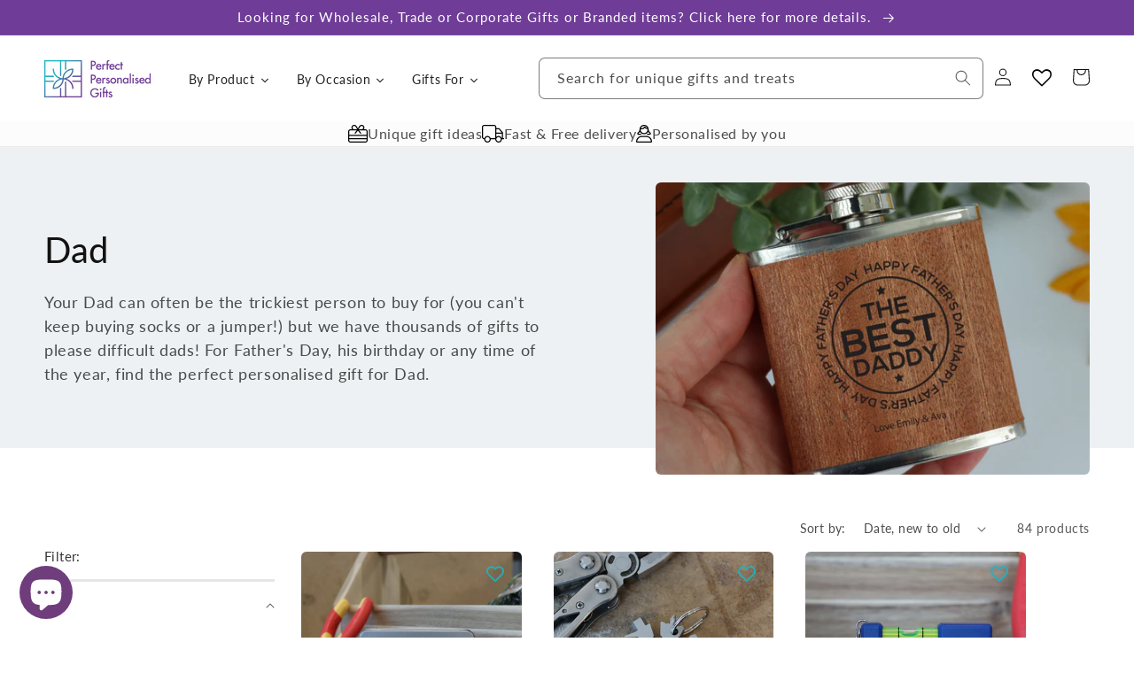

--- FILE ---
content_type: text/html; charset=utf-8
request_url: https://www.perfectpersonalisedgifts.com/collections/dad
body_size: 59899
content:
<!doctype html>
<html class="no-js" lang="en">
  <head>
  <!-- Google tag (gtag.js) -->
<script async src="https://www.googletagmanager.com/gtag/js?id=G-7LRPBR3BR3"></script>
<script>
  window.dataLayer = window.dataLayer || [];
  function gtag(){dataLayer.push(arguments);}
  gtag('js', new Date());

  gtag('config', 'G-7LRPBR3BR3');
</script>
    <meta charset="utf-8">
    <meta http-equiv="X-UA-Compatible" content="IE=edge">
    <meta name="viewport" content="width=device-width,initial-scale=1">
    <meta name="theme-color" content="">
    <link rel="canonical" href="https://www.perfectpersonalisedgifts.com/collections/dad">
    <link rel="preconnect" href="https://cdn.shopify.com" crossorigin><link rel="icon" type="image/png" href="//www.perfectpersonalisedgifts.com/cdn/shop/files/present-icon.png?crop=center&height=32&v=1665647029&width=32"><link rel="preconnect" href="https://fonts.shopifycdn.com" crossorigin><title>
      Dad
 &ndash; PerfectPersonalisedGifts</title>

    
      <meta name="description" content="Your Dad can often be the trickiest person to buy for (you can&#39;t keep buying socks or a jumper!) but we have thousands of gifts to please difficult dads! For Father&#39;s Day, his birthday or any time of the year, find the perfect personalised gift for Dad.">
    

    

<meta property="og:site_name" content="PerfectPersonalisedGifts">
<meta property="og:url" content="https://www.perfectpersonalisedgifts.com/collections/dad">
<meta property="og:title" content="Dad">
<meta property="og:type" content="website">
<meta property="og:description" content="Your Dad can often be the trickiest person to buy for (you can&#39;t keep buying socks or a jumper!) but we have thousands of gifts to please difficult dads! For Father&#39;s Day, his birthday or any time of the year, find the perfect personalised gift for Dad."><meta property="og:image" content="http://www.perfectpersonalisedgifts.com/cdn/shop/collections/Asset_1_1d504c06-d47e-4e5e-a49f-5e2e6a8ba9c7.png?v=1664546811">
  <meta property="og:image:secure_url" content="https://www.perfectpersonalisedgifts.com/cdn/shop/collections/Asset_1_1d504c06-d47e-4e5e-a49f-5e2e6a8ba9c7.png?v=1664546811">
  <meta property="og:image:width" content="4000">
  <meta property="og:image:height" content="4000"><meta name="twitter:site" content="@PP_Gifts"><meta name="twitter:card" content="summary_large_image">
<meta name="twitter:title" content="Dad">
<meta name="twitter:description" content="Your Dad can often be the trickiest person to buy for (you can&#39;t keep buying socks or a jumper!) but we have thousands of gifts to please difficult dads! For Father&#39;s Day, his birthday or any time of the year, find the perfect personalised gift for Dad.">


    <script src="//www.perfectpersonalisedgifts.com/cdn/shop/t/1/assets/global.js?v=24850326154503943211652450091" defer="defer"></script>
    <script>window.performance && window.performance.mark && window.performance.mark('shopify.content_for_header.start');</script><meta id="shopify-digital-wallet" name="shopify-digital-wallet" content="/55952113749/digital_wallets/dialog">
<meta name="shopify-checkout-api-token" content="4608bf81b077abb0e59b2fc9f0a3bb16">
<meta id="in-context-paypal-metadata" data-shop-id="55952113749" data-venmo-supported="false" data-environment="production" data-locale="en_US" data-paypal-v4="true" data-currency="GBP">
<link rel="alternate" type="application/atom+xml" title="Feed" href="/collections/dad.atom" />
<link rel="next" href="/collections/dad?page=2">
<link rel="alternate" type="application/json+oembed" href="https://www.perfectpersonalisedgifts.com/collections/dad.oembed">
<script async="async" src="/checkouts/internal/preloads.js?locale=en-GB"></script>
<link rel="preconnect" href="https://shop.app" crossorigin="anonymous">
<script async="async" src="https://shop.app/checkouts/internal/preloads.js?locale=en-GB&shop_id=55952113749" crossorigin="anonymous"></script>
<script id="apple-pay-shop-capabilities" type="application/json">{"shopId":55952113749,"countryCode":"GB","currencyCode":"GBP","merchantCapabilities":["supports3DS"],"merchantId":"gid:\/\/shopify\/Shop\/55952113749","merchantName":"PerfectPersonalisedGifts","requiredBillingContactFields":["postalAddress","email"],"requiredShippingContactFields":["postalAddress","email"],"shippingType":"shipping","supportedNetworks":["visa","maestro","masterCard","amex","discover","elo"],"total":{"type":"pending","label":"PerfectPersonalisedGifts","amount":"1.00"},"shopifyPaymentsEnabled":true,"supportsSubscriptions":true}</script>
<script id="shopify-features" type="application/json">{"accessToken":"4608bf81b077abb0e59b2fc9f0a3bb16","betas":["rich-media-storefront-analytics"],"domain":"www.perfectpersonalisedgifts.com","predictiveSearch":true,"shopId":55952113749,"locale":"en"}</script>
<script>var Shopify = Shopify || {};
Shopify.shop = "perfectpersonalisedgifts.myshopify.com";
Shopify.locale = "en";
Shopify.currency = {"active":"GBP","rate":"1.0"};
Shopify.country = "GB";
Shopify.theme = {"name":"Dawn","id":122228572245,"schema_name":"Dawn","schema_version":"5.0.0","theme_store_id":887,"role":"main"};
Shopify.theme.handle = "null";
Shopify.theme.style = {"id":null,"handle":null};
Shopify.cdnHost = "www.perfectpersonalisedgifts.com/cdn";
Shopify.routes = Shopify.routes || {};
Shopify.routes.root = "/";</script>
<script type="module">!function(o){(o.Shopify=o.Shopify||{}).modules=!0}(window);</script>
<script>!function(o){function n(){var o=[];function n(){o.push(Array.prototype.slice.apply(arguments))}return n.q=o,n}var t=o.Shopify=o.Shopify||{};t.loadFeatures=n(),t.autoloadFeatures=n()}(window);</script>
<script>
  window.ShopifyPay = window.ShopifyPay || {};
  window.ShopifyPay.apiHost = "shop.app\/pay";
  window.ShopifyPay.redirectState = null;
</script>
<script id="shop-js-analytics" type="application/json">{"pageType":"collection"}</script>
<script defer="defer" async type="module" src="//www.perfectpersonalisedgifts.com/cdn/shopifycloud/shop-js/modules/v2/client.init-shop-cart-sync_Bc8-qrdt.en.esm.js"></script>
<script defer="defer" async type="module" src="//www.perfectpersonalisedgifts.com/cdn/shopifycloud/shop-js/modules/v2/chunk.common_CmNk3qlo.esm.js"></script>
<script type="module">
  await import("//www.perfectpersonalisedgifts.com/cdn/shopifycloud/shop-js/modules/v2/client.init-shop-cart-sync_Bc8-qrdt.en.esm.js");
await import("//www.perfectpersonalisedgifts.com/cdn/shopifycloud/shop-js/modules/v2/chunk.common_CmNk3qlo.esm.js");

  window.Shopify.SignInWithShop?.initShopCartSync?.({"fedCMEnabled":true,"windoidEnabled":true});

</script>
<script>
  window.Shopify = window.Shopify || {};
  if (!window.Shopify.featureAssets) window.Shopify.featureAssets = {};
  window.Shopify.featureAssets['shop-js'] = {"shop-cart-sync":["modules/v2/client.shop-cart-sync_DOpY4EW0.en.esm.js","modules/v2/chunk.common_CmNk3qlo.esm.js"],"shop-button":["modules/v2/client.shop-button_CI-s0xGZ.en.esm.js","modules/v2/chunk.common_CmNk3qlo.esm.js"],"init-fed-cm":["modules/v2/client.init-fed-cm_D2vsy40D.en.esm.js","modules/v2/chunk.common_CmNk3qlo.esm.js"],"init-windoid":["modules/v2/client.init-windoid_CXNAd0Cm.en.esm.js","modules/v2/chunk.common_CmNk3qlo.esm.js"],"shop-toast-manager":["modules/v2/client.shop-toast-manager_Cx0C6may.en.esm.js","modules/v2/chunk.common_CmNk3qlo.esm.js"],"shop-cash-offers":["modules/v2/client.shop-cash-offers_CL9Nay2h.en.esm.js","modules/v2/chunk.common_CmNk3qlo.esm.js","modules/v2/chunk.modal_CvhjeixQ.esm.js"],"avatar":["modules/v2/client.avatar_BTnouDA3.en.esm.js"],"init-shop-email-lookup-coordinator":["modules/v2/client.init-shop-email-lookup-coordinator_B9mmbKi4.en.esm.js","modules/v2/chunk.common_CmNk3qlo.esm.js"],"init-shop-cart-sync":["modules/v2/client.init-shop-cart-sync_Bc8-qrdt.en.esm.js","modules/v2/chunk.common_CmNk3qlo.esm.js"],"pay-button":["modules/v2/client.pay-button_Bhm3077V.en.esm.js","modules/v2/chunk.common_CmNk3qlo.esm.js"],"init-customer-accounts-sign-up":["modules/v2/client.init-customer-accounts-sign-up_C7zhr03q.en.esm.js","modules/v2/client.shop-login-button_BbMx65lK.en.esm.js","modules/v2/chunk.common_CmNk3qlo.esm.js","modules/v2/chunk.modal_CvhjeixQ.esm.js"],"init-shop-for-new-customer-accounts":["modules/v2/client.init-shop-for-new-customer-accounts_rLbLSDTe.en.esm.js","modules/v2/client.shop-login-button_BbMx65lK.en.esm.js","modules/v2/chunk.common_CmNk3qlo.esm.js","modules/v2/chunk.modal_CvhjeixQ.esm.js"],"checkout-modal":["modules/v2/client.checkout-modal_Fp9GouFF.en.esm.js","modules/v2/chunk.common_CmNk3qlo.esm.js","modules/v2/chunk.modal_CvhjeixQ.esm.js"],"init-customer-accounts":["modules/v2/client.init-customer-accounts_DkVf8Jdu.en.esm.js","modules/v2/client.shop-login-button_BbMx65lK.en.esm.js","modules/v2/chunk.common_CmNk3qlo.esm.js","modules/v2/chunk.modal_CvhjeixQ.esm.js"],"shop-login-button":["modules/v2/client.shop-login-button_BbMx65lK.en.esm.js","modules/v2/chunk.common_CmNk3qlo.esm.js","modules/v2/chunk.modal_CvhjeixQ.esm.js"],"shop-login":["modules/v2/client.shop-login_B9KWmZaW.en.esm.js","modules/v2/chunk.common_CmNk3qlo.esm.js","modules/v2/chunk.modal_CvhjeixQ.esm.js"],"shop-follow-button":["modules/v2/client.shop-follow-button_B-omSWeu.en.esm.js","modules/v2/chunk.common_CmNk3qlo.esm.js","modules/v2/chunk.modal_CvhjeixQ.esm.js"],"lead-capture":["modules/v2/client.lead-capture_DZQFWrYz.en.esm.js","modules/v2/chunk.common_CmNk3qlo.esm.js","modules/v2/chunk.modal_CvhjeixQ.esm.js"],"payment-terms":["modules/v2/client.payment-terms_Bl_bs7GP.en.esm.js","modules/v2/chunk.common_CmNk3qlo.esm.js","modules/v2/chunk.modal_CvhjeixQ.esm.js"]};
</script>
<script>(function() {
  var isLoaded = false;
  function asyncLoad() {
    if (isLoaded) return;
    isLoaded = true;
    var urls = ["https:\/\/cdn.productcustomizer.com\/storefront\/production-product-customizer-v2.js?shop=perfectpersonalisedgifts.myshopify.com","https:\/\/wishlisthero-assets.revampco.com\/store-front\/bundle2.js?shop=perfectpersonalisedgifts.myshopify.com","https:\/\/omnisnippet1.com\/platforms\/shopify.js?source=scriptTag\u0026v=2025-05-15T12\u0026shop=perfectpersonalisedgifts.myshopify.com"];
    for (var i = 0; i < urls.length; i++) {
      var s = document.createElement('script');
      s.type = 'text/javascript';
      s.async = true;
      s.src = urls[i];
      var x = document.getElementsByTagName('script')[0];
      x.parentNode.insertBefore(s, x);
    }
  };
  if(window.attachEvent) {
    window.attachEvent('onload', asyncLoad);
  } else {
    window.addEventListener('load', asyncLoad, false);
  }
})();</script>
<script id="__st">var __st={"a":55952113749,"offset":0,"reqid":"2175e778-b727-4b61-9f96-c19199a9ae34-1762084296","pageurl":"www.perfectpersonalisedgifts.com\/collections\/dad","u":"1adab0e1fb8b","p":"collection","rtyp":"collection","rid":270568980565};</script>
<script>window.ShopifyPaypalV4VisibilityTracking = true;</script>
<script id="captcha-bootstrap">!function(){'use strict';const t='contact',e='account',n='new_comment',o=[[t,t],['blogs',n],['comments',n],[t,'customer']],c=[[e,'customer_login'],[e,'guest_login'],[e,'recover_customer_password'],[e,'create_customer']],r=t=>t.map((([t,e])=>`form[action*='/${t}']:not([data-nocaptcha='true']) input[name='form_type'][value='${e}']`)).join(','),a=t=>()=>t?[...document.querySelectorAll(t)].map((t=>t.form)):[];function s(){const t=[...o],e=r(t);return a(e)}const i='password',u='form_key',d=['recaptcha-v3-token','g-recaptcha-response','h-captcha-response',i],f=()=>{try{return window.sessionStorage}catch{return}},m='__shopify_v',_=t=>t.elements[u];function p(t,e,n=!1){try{const o=window.sessionStorage,c=JSON.parse(o.getItem(e)),{data:r}=function(t){const{data:e,action:n}=t;return t[m]||n?{data:e,action:n}:{data:t,action:n}}(c);for(const[e,n]of Object.entries(r))t.elements[e]&&(t.elements[e].value=n);n&&o.removeItem(e)}catch(o){console.error('form repopulation failed',{error:o})}}const l='form_type',E='cptcha';function T(t){t.dataset[E]=!0}const w=window,h=w.document,L='Shopify',v='ce_forms',y='captcha';let A=!1;((t,e)=>{const n=(g='f06e6c50-85a8-45c8-87d0-21a2b65856fe',I='https://cdn.shopify.com/shopifycloud/storefront-forms-hcaptcha/ce_storefront_forms_captcha_hcaptcha.v1.5.2.iife.js',D={infoText:'Protected by hCaptcha',privacyText:'Privacy',termsText:'Terms'},(t,e,n)=>{const o=w[L][v],c=o.bindForm;if(c)return c(t,g,e,D).then(n);var r;o.q.push([[t,g,e,D],n]),r=I,A||(h.body.append(Object.assign(h.createElement('script'),{id:'captcha-provider',async:!0,src:r})),A=!0)});var g,I,D;w[L]=w[L]||{},w[L][v]=w[L][v]||{},w[L][v].q=[],w[L][y]=w[L][y]||{},w[L][y].protect=function(t,e){n(t,void 0,e),T(t)},Object.freeze(w[L][y]),function(t,e,n,w,h,L){const[v,y,A,g]=function(t,e,n){const i=e?o:[],u=t?c:[],d=[...i,...u],f=r(d),m=r(i),_=r(d.filter((([t,e])=>n.includes(e))));return[a(f),a(m),a(_),s()]}(w,h,L),I=t=>{const e=t.target;return e instanceof HTMLFormElement?e:e&&e.form},D=t=>v().includes(t);t.addEventListener('submit',(t=>{const e=I(t);if(!e)return;const n=D(e)&&!e.dataset.hcaptchaBound&&!e.dataset.recaptchaBound,o=_(e),c=g().includes(e)&&(!o||!o.value);(n||c)&&t.preventDefault(),c&&!n&&(function(t){try{if(!f())return;!function(t){const e=f();if(!e)return;const n=_(t);if(!n)return;const o=n.value;o&&e.removeItem(o)}(t);const e=Array.from(Array(32),(()=>Math.random().toString(36)[2])).join('');!function(t,e){_(t)||t.append(Object.assign(document.createElement('input'),{type:'hidden',name:u})),t.elements[u].value=e}(t,e),function(t,e){const n=f();if(!n)return;const o=[...t.querySelectorAll(`input[type='${i}']`)].map((({name:t})=>t)),c=[...d,...o],r={};for(const[a,s]of new FormData(t).entries())c.includes(a)||(r[a]=s);n.setItem(e,JSON.stringify({[m]:1,action:t.action,data:r}))}(t,e)}catch(e){console.error('failed to persist form',e)}}(e),e.submit())}));const S=(t,e)=>{t&&!t.dataset[E]&&(n(t,e.some((e=>e===t))),T(t))};for(const o of['focusin','change'])t.addEventListener(o,(t=>{const e=I(t);D(e)&&S(e,y())}));const B=e.get('form_key'),M=e.get(l),P=B&&M;t.addEventListener('DOMContentLoaded',(()=>{const t=y();if(P)for(const e of t)e.elements[l].value===M&&p(e,B);[...new Set([...A(),...v().filter((t=>'true'===t.dataset.shopifyCaptcha))])].forEach((e=>S(e,t)))}))}(h,new URLSearchParams(w.location.search),n,t,e,['guest_login'])})(!0,!0)}();</script>
<script integrity="sha256-52AcMU7V7pcBOXWImdc/TAGTFKeNjmkeM1Pvks/DTgc=" data-source-attribution="shopify.loadfeatures" defer="defer" src="//www.perfectpersonalisedgifts.com/cdn/shopifycloud/storefront/assets/storefront/load_feature-81c60534.js" crossorigin="anonymous"></script>
<script crossorigin="anonymous" defer="defer" src="//www.perfectpersonalisedgifts.com/cdn/shopifycloud/storefront/assets/shopify_pay/storefront-65b4c6d7.js?v=20250812"></script>
<script data-source-attribution="shopify.dynamic_checkout.dynamic.init">var Shopify=Shopify||{};Shopify.PaymentButton=Shopify.PaymentButton||{isStorefrontPortableWallets:!0,init:function(){window.Shopify.PaymentButton.init=function(){};var t=document.createElement("script");t.src="https://www.perfectpersonalisedgifts.com/cdn/shopifycloud/portable-wallets/latest/portable-wallets.en.js",t.type="module",document.head.appendChild(t)}};
</script>
<script data-source-attribution="shopify.dynamic_checkout.buyer_consent">
  function portableWalletsHideBuyerConsent(e){var t=document.getElementById("shopify-buyer-consent"),n=document.getElementById("shopify-subscription-policy-button");t&&n&&(t.classList.add("hidden"),t.setAttribute("aria-hidden","true"),n.removeEventListener("click",e))}function portableWalletsShowBuyerConsent(e){var t=document.getElementById("shopify-buyer-consent"),n=document.getElementById("shopify-subscription-policy-button");t&&n&&(t.classList.remove("hidden"),t.removeAttribute("aria-hidden"),n.addEventListener("click",e))}window.Shopify?.PaymentButton&&(window.Shopify.PaymentButton.hideBuyerConsent=portableWalletsHideBuyerConsent,window.Shopify.PaymentButton.showBuyerConsent=portableWalletsShowBuyerConsent);
</script>
<script data-source-attribution="shopify.dynamic_checkout.cart.bootstrap">document.addEventListener("DOMContentLoaded",(function(){function t(){return document.querySelector("shopify-accelerated-checkout-cart, shopify-accelerated-checkout")}if(t())Shopify.PaymentButton.init();else{new MutationObserver((function(e,n){t()&&(Shopify.PaymentButton.init(),n.disconnect())})).observe(document.body,{childList:!0,subtree:!0})}}));
</script>
<link id="shopify-accelerated-checkout-styles" rel="stylesheet" media="screen" href="https://www.perfectpersonalisedgifts.com/cdn/shopifycloud/portable-wallets/latest/accelerated-checkout-backwards-compat.css" crossorigin="anonymous">
<style id="shopify-accelerated-checkout-cart">
        #shopify-buyer-consent {
  margin-top: 1em;
  display: inline-block;
  width: 100%;
}

#shopify-buyer-consent.hidden {
  display: none;
}

#shopify-subscription-policy-button {
  background: none;
  border: none;
  padding: 0;
  text-decoration: underline;
  font-size: inherit;
  cursor: pointer;
}

#shopify-subscription-policy-button::before {
  box-shadow: none;
}

      </style>
<script id="sections-script" data-sections="header,footer" defer="defer" src="//www.perfectpersonalisedgifts.com/cdn/shop/t/1/compiled_assets/scripts.js?4160"></script>
<script>window.performance && window.performance.mark && window.performance.mark('shopify.content_for_header.end');</script>


    <style data-shopify>
      @font-face {
  font-family: Lato;
  font-weight: 400;
  font-style: normal;
  font-display: swap;
  src: url("//www.perfectpersonalisedgifts.com/cdn/fonts/lato/lato_n4.c3b93d431f0091c8be23185e15c9d1fee1e971c5.woff2") format("woff2"),
       url("//www.perfectpersonalisedgifts.com/cdn/fonts/lato/lato_n4.d5c00c781efb195594fd2fd4ad04f7882949e327.woff") format("woff");
}

      @font-face {
  font-family: Lato;
  font-weight: 700;
  font-style: normal;
  font-display: swap;
  src: url("//www.perfectpersonalisedgifts.com/cdn/fonts/lato/lato_n7.900f219bc7337bc57a7a2151983f0a4a4d9d5dcf.woff2") format("woff2"),
       url("//www.perfectpersonalisedgifts.com/cdn/fonts/lato/lato_n7.a55c60751adcc35be7c4f8a0313f9698598612ee.woff") format("woff");
}

      @font-face {
  font-family: Lato;
  font-weight: 400;
  font-style: italic;
  font-display: swap;
  src: url("//www.perfectpersonalisedgifts.com/cdn/fonts/lato/lato_i4.09c847adc47c2fefc3368f2e241a3712168bc4b6.woff2") format("woff2"),
       url("//www.perfectpersonalisedgifts.com/cdn/fonts/lato/lato_i4.3c7d9eb6c1b0a2bf62d892c3ee4582b016d0f30c.woff") format("woff");
}

      @font-face {
  font-family: Lato;
  font-weight: 700;
  font-style: italic;
  font-display: swap;
  src: url("//www.perfectpersonalisedgifts.com/cdn/fonts/lato/lato_i7.16ba75868b37083a879b8dd9f2be44e067dfbf92.woff2") format("woff2"),
       url("//www.perfectpersonalisedgifts.com/cdn/fonts/lato/lato_i7.4c07c2b3b7e64ab516aa2f2081d2bb0366b9dce8.woff") format("woff");
}

      @font-face {
  font-family: Lato;
  font-weight: 400;
  font-style: normal;
  font-display: swap;
  src: url("//www.perfectpersonalisedgifts.com/cdn/fonts/lato/lato_n4.c3b93d431f0091c8be23185e15c9d1fee1e971c5.woff2") format("woff2"),
       url("//www.perfectpersonalisedgifts.com/cdn/fonts/lato/lato_n4.d5c00c781efb195594fd2fd4ad04f7882949e327.woff") format("woff");
}


      :root {
        --font-body-family: Lato, sans-serif;
        --font-body-style: normal;
        --font-body-weight: 400;
        --font-body-weight-bold: 700;

        --font-heading-family: Lato, sans-serif;
        --font-heading-style: normal;
        --font-heading-weight: 400;

        --font-body-scale: 1.0;
        --font-heading-scale: 1.0;

        --color-base-text: 18, 18, 18;
        --color-shadow: 18, 18, 18;
        --color-base-background-1: 255, 255, 255;
        --color-base-background-2: 238, 241, 243;
        --color-base-solid-button-labels: 255, 255, 255;
        --color-base-outline-button-labels: 18, 18, 18;
        --color-base-accent-1: 30, 180, 192;
        --color-base-accent-2: 111, 61, 151;
        --payment-terms-background-color: #ffffff;

        --gradient-base-background-1: #ffffff;
        --gradient-base-background-2: #eef1f3;
        --gradient-base-accent-1: #1eb4c0;
        --gradient-base-accent-2: #6f3d97;

        --media-padding: px;
        --media-border-opacity: 0.05;
        --media-border-width: 0px;
        --media-radius: 0px;
        --media-shadow-opacity: 0.0;
        --media-shadow-horizontal-offset: 0px;
        --media-shadow-vertical-offset: 4px;
        --media-shadow-blur-radius: 5px;

        --page-width: 160rem;
        --page-width-margin: 0rem;

        --card-image-padding: 0.0rem;
        --card-corner-radius: 0.0rem;
        --card-text-alignment: left;
        --card-border-width: 0.0rem;
        --card-border-opacity: 0.1;
        --card-shadow-opacity: 0.0;
        --card-shadow-horizontal-offset: 0.0rem;
        --card-shadow-vertical-offset: 0.4rem;
        --card-shadow-blur-radius: 0.5rem;

        --badge-corner-radius: 4.0rem;

        --popup-border-width: 1px;
        --popup-border-opacity: 0.1;
        --popup-corner-radius: 0px;
        --popup-shadow-opacity: 0.0;
        --popup-shadow-horizontal-offset: 0px;
        --popup-shadow-vertical-offset: 4px;
        --popup-shadow-blur-radius: 5px;

        --drawer-border-width: 1px;
        --drawer-border-opacity: 0.1;
        --drawer-shadow-opacity: 0.0;
        --drawer-shadow-horizontal-offset: 0px;
        --drawer-shadow-vertical-offset: 4px;
        --drawer-shadow-blur-radius: 5px;

        --spacing-sections-desktop: 0px;
        --spacing-sections-mobile: 0px;

        --grid-desktop-vertical-spacing: 36px;
        --grid-desktop-horizontal-spacing: 36px;
        --grid-mobile-vertical-spacing: 18px;
        --grid-mobile-horizontal-spacing: 18px;

        --text-boxes-border-opacity: 0.1;
        --text-boxes-border-width: 0px;
        --text-boxes-radius: 0px;
        --text-boxes-shadow-opacity: 0.0;
        --text-boxes-shadow-horizontal-offset: 0px;
        --text-boxes-shadow-vertical-offset: 4px;
        --text-boxes-shadow-blur-radius: 5px;

        --buttons-radius: 40px;
        --buttons-radius-outset: 41px;
        --buttons-border-width: 1px;
        --buttons-border-opacity: 1.0;
        --buttons-shadow-opacity: 0.0;
        --buttons-shadow-horizontal-offset: 0px;
        --buttons-shadow-vertical-offset: 4px;
        --buttons-shadow-blur-radius: 5px;
        --buttons-border-offset: 0.3px;

        --inputs-radius: 0px;
        --inputs-border-width: 1px;
        --inputs-border-opacity: 0.55;
        --inputs-shadow-opacity: 0.0;
        --inputs-shadow-horizontal-offset: 0px;
        --inputs-margin-offset: 0px;
        --inputs-shadow-vertical-offset: 4px;
        --inputs-shadow-blur-radius: 5px;
        --inputs-radius-outset: 0px;

        --variant-pills-radius: 40px;
        --variant-pills-border-width: 1px;
        --variant-pills-border-opacity: 0.55;
        --variant-pills-shadow-opacity: 0.0;
        --variant-pills-shadow-horizontal-offset: 0px;
        --variant-pills-shadow-vertical-offset: 4px;
        --variant-pills-shadow-blur-radius: 5px;
      }

      *,
      *::before,
      *::after {
        box-sizing: inherit;
      }

      html {
        box-sizing: border-box;
        font-size: calc(var(--font-body-scale) * 62.5%);
        height: 100%;
      }

      body {
        display: grid;
        grid-template-rows: auto auto 1fr auto;
        grid-template-columns: 100%;
        min-height: 100%;
        margin: 0;
        font-size: 1.5rem;
        letter-spacing: 0.06rem;
        line-height: calc(1 + 0.8 / var(--font-body-scale));
        font-family: var(--font-body-family);
        font-style: var(--font-body-style);
        font-weight: var(--font-body-weight);
      }

      @media screen and (min-width: 750px) {
        body {
          font-size: 1.6rem;
        }
      }
    </style>

    <link href="//www.perfectpersonalisedgifts.com/cdn/shop/t/1/assets/base.css?v=26393892504719339481712845955" rel="stylesheet" type="text/css" media="all" />
<link rel="preload" as="font" href="//www.perfectpersonalisedgifts.com/cdn/fonts/lato/lato_n4.c3b93d431f0091c8be23185e15c9d1fee1e971c5.woff2" type="font/woff2" crossorigin><link rel="preload" as="font" href="//www.perfectpersonalisedgifts.com/cdn/fonts/lato/lato_n4.c3b93d431f0091c8be23185e15c9d1fee1e971c5.woff2" type="font/woff2" crossorigin><link rel="stylesheet" href="//www.perfectpersonalisedgifts.com/cdn/shop/t/1/assets/component-predictive-search.css?v=165644661289088488651652450086" media="print" onload="this.media='all'"><script>document.documentElement.className = document.documentElement.className.replace('no-js', 'js');
    if (Shopify.designMode) {
      document.documentElement.classList.add('shopify-design-mode');
    }
    </script>
  
  





<!-- Font icon for header icons -->
<link href="https://wishlisthero-assets.revampco.com/safe-icons/css/wishlisthero-icons.css" rel="stylesheet"/>
<!-- Style for floating buttons and others -->
<style type="text/css">
    .wishlisthero-floating {
        position: absolute;
          left: auto;
        right: 10px !important; 
        top: 5px;
        z-index: 2;
        border-radius: 100%;
    }
.MuiLink-underlineHover .MuiCardMedia-root{
display:block;

}
#wishlist-hero-add-notification .MuiCardContent-root div{
display:block;
}

 @media(min-width:1300px){
   .product-item__link.product-item__image--margins .wishlisthero-floating{
         left: 50% !important; margin-left: -295px;  
 }
}
    .wishlisthero-floating:hover {
        background-color: rgba(0, 0, 0, 0.05);
    }

    .wishlisthero-floating button {
        font-size: 20px !important;
        width: 40px !important;
        padding: 0.125em 0 0 !important;
    }
.MuiTypography-body2 ,.MuiTypography-body1 ,.MuiTypography-caption ,.MuiTypography-button ,.MuiTypography-h1 ,.MuiTypography-h2 ,.MuiTypography-h3 ,.MuiTypography-h4 ,.MuiTypography-h5 ,.MuiTypography-h6 ,.MuiTypography-subtitle1 ,.MuiTypography-subtitle2 ,.MuiTypography-overline , MuiButton-root{
     font-family: inherit !important; /*Roboto, Helvetica, Arial, sans-serif;*/
}
.MuiTypography-h1 , .MuiTypography-h2 , .MuiTypography-h3 , .MuiTypography-h4 , .MuiTypography-h5 , .MuiTypography-h6 , .MuiButton-root, .MuiCardHeader-title a{
     font-family: ,  !important;
}

    /****************************************************************************************/
    /* For some theme shared view need some spacing */
    /*
    #wishlist-hero-shared-list-view {
  margin-top: 15px;
  margin-bottom: 15px;
}
#wishlist-hero-shared-list-view h1 {
  padding-left: 5px;
}
*/

#wishlisthero-product-page-button-container {
  padding-top: 10px;
}
    /****************************************************************************************/
    /* #wishlisthero-product-page-button-container button {
  padding-left: 1px !important;
} */
    /****************************************************************************************/
    /* Customize the indicator when wishlist has items AND the normal indicator not working */
    .site-header__icon span.wishlist-hero-items-count {
  position: absolute;


  width: 1.7rem;
  height: 1.7rem;
}
    .site-header__icon span.wishlist-hero-items-count.wishlist-hero-items-count-exists {
  display: flex !important;
}
.wishlist-hero-header-icon i.wlh-Icon{
   padding-bottom:inherit !important; 
}/*@media screen and (max-width: 749px) {
.site-header__icon span.wishlist-hero-items-count {

right: -2px;
top: -4.5px;
}
}*/
</style>
<script>window.wishlisthero_cartDotClasses=['wishlist-hero-items-count-text-plain','cart-count-bubble'];</script>
<script>window.wishlisthero_buttonProdPageClasses=['btn product__form--add-to-cart', 'btn','btn--secondary-accent', 'button button--full-width product-form__buttons'];</script>
<script>window.wishlisthero_buttonProdPageFontSize='auto';</script> <script type='text/javascript'>try{
   window.WishListHero_setting = {"ButtonColor":"#1eb4c0","IconColor":"rgba(255, 255, 255, 1)","IconType":"Heart","ButtonTextBeforeAdding":"ADD TO WISHLIST","ButtonTextAfterAdding":"ADDED TO WISHLIST","AnimationAfterAddition":"Blink","ButtonTextAddToCart":"ADD TO CART","ButtonTextOutOfStock":"OUT OF STOCK","ButtonTextAddAllToCart":"ADD ALL TO CART","ButtonTextRemoveAllToCart":"REMOVE ALL FROM WISHLIST","AddedProductNotificationText":"Product added to wishlist successfully","AddedProductToCartNotificationText":"Product added to cart successfully","ViewCartLinkText":"View Cart","SharePopup_TitleText":"Share My wishlist","SharePopup_shareBtnText":"Share","SharePopup_shareHederText":"Share on Social Networks","SharePopup_shareCopyText":"Or copy Wishlist link to share","SharePopup_shareCancelBtnText":"cancel","SharePopup_shareCopyBtnText":"copy","SendEMailPopup_BtnText":"send email","SendEMailPopup_FromText":"From Name","SendEMailPopup_ToText":"To email","SendEMailPopup_BodyText":"Body","SendEMailPopup_SendBtnText":"send","SendEMailPopup_TitleText":"Send My Wislist via Email","AddProductMessageText":"Are you sure you want to add all items to cart ?","RemoveProductMessageText":"Are you sure you want to remove this item from your wishlist ?","RemoveAllProductMessageText":"Are you sure you want to remove all items from your wishlist ?","RemovedProductNotificationText":"Product removed from wishlist successfully","AddAllOutOfStockProductNotificationText":"There seems to have been an issue adding items to cart, please try again later","RemovePopupOkText":"ok","RemovePopup_HeaderText":"ARE YOU SURE?","ViewWishlistText":"View wishlist","EmptyWishlistText":"there are no items in this wishlist","BuyNowButtonText":"Buy Now","BuyNowButtonColor":"rgb(144, 86, 162)","BuyNowTextButtonColor":"rgb(255, 255, 255)","Wishlist_Title":"My Wishlist","WishlistHeaderTitleAlignment":"Left","WishlistProductImageSize":"Normal","PriceColor":"rgb(0, 122, 206)","HeaderFontSize":"30","PriceFontSize":"18","ProductNameFontSize":"16","LaunchPointType":"header_menu","DisplayWishlistAs":"seprate_page","DisplayButtonAs":"text_with_icon","PopupSize":"md","HideAddToCartButton":false,"NoRedirectAfterAddToCart":false,"DisableGuestCustomer":false,"LoginPopupContent":"Please login to save your wishlist across devices.","LoginPopupLoginBtnText":"Login","LoginPopupContentFontSize":"20","NotificationPopupPosition":"right","WishlistButtonTextColor":"rgba(255, 255, 255, 1)","EnableRemoveFromWishlistAfterAddButtonText":"REMOVE FROM WISHLIST","_id":"630624ac1217fd2f96fa79e2","EnableCollection":true,"EnableShare":true,"RemovePowerBy":false,"EnableFBPixel":false,"DisapleApp":false,"FloatPointPossition":"bottom_right","HeartStateToggle":true,"HeaderMenuItemsIndicator":true,"EnableRemoveFromWishlistAfterAdd":true,"CollectionViewAddedToWishlistIconBackgroundColor":"","CollectionViewAddedToWishlistIconColor":"","CollectionViewIconBackgroundColor":"","CollectionViewIconColor":"#1eb4c0","Shop":"perfectpersonalisedgifts.myshopify.com","shop":"perfectpersonalisedgifts.myshopify.com","Status":"Active","Plan":"FREE"};  
  }catch(e){ console.error('Error loading config',e); } </script>

  
  
  <!-- Google Tag Manager -->
    <script>(function(w,d,s,l,i){w[l]=w[l]||[];w[l].push({'gtm.start':
    new Date().getTime(),event:'gtm.js'});var f=d.getElementsByTagName(s)[0],
    j=d.createElement(s),dl=l!='dataLayer'?'&l='+l:'';j.async=true;j.src=
    'https://www.googletagmanager.com/gtm.js?id='+i+dl;f.parentNode.insertBefore(j,f);
    })(window,document,'script','dataLayer','GTM-P7SWQ3G');</script>
<!-- End Google Tag Manager -->

  <!-- Hotjar Tracking Code for https://www.perfectpersonalisedgifts.com/ -->
<script>
    (function(h,o,t,j,a,r){
        h.hj=h.hj||function(){(h.hj.q=h.hj.q||[]).push(arguments)};
        h._hjSettings={hjid:334906,hjsv:5};
        a=o.getElementsByTagName('head')[0];
        r=o.createElement('script');r.async=1;
        r.src=t+h._hjSettings.hjid+j+h._hjSettings.hjsv;
        a.appendChild(r);
    })(window,document,'//static.hotjar.com/c/hotjar-','.js?sv=');
</script>

<!-- Facebook Pixel Code -->
<script>
    !function(f,b,e,v,n,t,s)
    {if(f.fbq)return;n=f.fbq=function(){n.callMethod?
        n.callMethod.apply(n,arguments):n.queue.push(arguments)};
        if(!f._fbq)f._fbq=n;n.push=n;n.loaded=!0;n.version='2.0';
        n.queue=[];t=b.createElement(e);t.async=!0;
        t.src=v;s=b.getElementsByTagName(e)[0];
        s.parentNode.insertBefore(t,s)}(window,document,'script',
        'https://connect.facebook.net/en_US/fbevents.js');
    
    fbq('init', '964985833639661'); 
    fbq('track', 'PageView');

</script>

<!-- End Facebook Pixel Code -->




    
  
  <!-- BEGIN app block: shopify://apps/consentmo-gdpr/blocks/gdpr_cookie_consent/4fbe573f-a377-4fea-9801-3ee0858cae41 -->


<!-- END app block --><script src="https://cdn.shopify.com/extensions/7bc9bb47-adfa-4267-963e-cadee5096caf/inbox-1252/assets/inbox-chat-loader.js" type="text/javascript" defer="defer"></script>
<script src="https://cdn.shopify.com/extensions/019a393b-9993-7da3-bdc6-95b3530be5df/consentmo-gdpr-464/assets/consentmo_cookie_consent.js" type="text/javascript" defer="defer"></script>
<link href="https://monorail-edge.shopifysvc.com" rel="dns-prefetch">
<script>(function(){if ("sendBeacon" in navigator && "performance" in window) {try {var session_token_from_headers = performance.getEntriesByType('navigation')[0].serverTiming.find(x => x.name == '_s').description;} catch {var session_token_from_headers = undefined;}var session_cookie_matches = document.cookie.match(/_shopify_s=([^;]*)/);var session_token_from_cookie = session_cookie_matches && session_cookie_matches.length === 2 ? session_cookie_matches[1] : "";var session_token = session_token_from_headers || session_token_from_cookie || "";function handle_abandonment_event(e) {var entries = performance.getEntries().filter(function(entry) {return /monorail-edge.shopifysvc.com/.test(entry.name);});if (!window.abandonment_tracked && entries.length === 0) {window.abandonment_tracked = true;var currentMs = Date.now();var navigation_start = performance.timing.navigationStart;var payload = {shop_id: 55952113749,url: window.location.href,navigation_start,duration: currentMs - navigation_start,session_token,page_type: "collection"};window.navigator.sendBeacon("https://monorail-edge.shopifysvc.com/v1/produce", JSON.stringify({schema_id: "online_store_buyer_site_abandonment/1.1",payload: payload,metadata: {event_created_at_ms: currentMs,event_sent_at_ms: currentMs}}));}}window.addEventListener('pagehide', handle_abandonment_event);}}());</script>
<script id="web-pixels-manager-setup">(function e(e,d,r,n,o){if(void 0===o&&(o={}),!Boolean(null===(a=null===(i=window.Shopify)||void 0===i?void 0:i.analytics)||void 0===a?void 0:a.replayQueue)){var i,a;window.Shopify=window.Shopify||{};var t=window.Shopify;t.analytics=t.analytics||{};var s=t.analytics;s.replayQueue=[],s.publish=function(e,d,r){return s.replayQueue.push([e,d,r]),!0};try{self.performance.mark("wpm:start")}catch(e){}var l=function(){var e={modern:/Edge?\/(1{2}[4-9]|1[2-9]\d|[2-9]\d{2}|\d{4,})\.\d+(\.\d+|)|Firefox\/(1{2}[4-9]|1[2-9]\d|[2-9]\d{2}|\d{4,})\.\d+(\.\d+|)|Chrom(ium|e)\/(9{2}|\d{3,})\.\d+(\.\d+|)|(Maci|X1{2}).+ Version\/(15\.\d+|(1[6-9]|[2-9]\d|\d{3,})\.\d+)([,.]\d+|)( \(\w+\)|)( Mobile\/\w+|) Safari\/|Chrome.+OPR\/(9{2}|\d{3,})\.\d+\.\d+|(CPU[ +]OS|iPhone[ +]OS|CPU[ +]iPhone|CPU IPhone OS|CPU iPad OS)[ +]+(15[._]\d+|(1[6-9]|[2-9]\d|\d{3,})[._]\d+)([._]\d+|)|Android:?[ /-](13[3-9]|1[4-9]\d|[2-9]\d{2}|\d{4,})(\.\d+|)(\.\d+|)|Android.+Firefox\/(13[5-9]|1[4-9]\d|[2-9]\d{2}|\d{4,})\.\d+(\.\d+|)|Android.+Chrom(ium|e)\/(13[3-9]|1[4-9]\d|[2-9]\d{2}|\d{4,})\.\d+(\.\d+|)|SamsungBrowser\/([2-9]\d|\d{3,})\.\d+/,legacy:/Edge?\/(1[6-9]|[2-9]\d|\d{3,})\.\d+(\.\d+|)|Firefox\/(5[4-9]|[6-9]\d|\d{3,})\.\d+(\.\d+|)|Chrom(ium|e)\/(5[1-9]|[6-9]\d|\d{3,})\.\d+(\.\d+|)([\d.]+$|.*Safari\/(?![\d.]+ Edge\/[\d.]+$))|(Maci|X1{2}).+ Version\/(10\.\d+|(1[1-9]|[2-9]\d|\d{3,})\.\d+)([,.]\d+|)( \(\w+\)|)( Mobile\/\w+|) Safari\/|Chrome.+OPR\/(3[89]|[4-9]\d|\d{3,})\.\d+\.\d+|(CPU[ +]OS|iPhone[ +]OS|CPU[ +]iPhone|CPU IPhone OS|CPU iPad OS)[ +]+(10[._]\d+|(1[1-9]|[2-9]\d|\d{3,})[._]\d+)([._]\d+|)|Android:?[ /-](13[3-9]|1[4-9]\d|[2-9]\d{2}|\d{4,})(\.\d+|)(\.\d+|)|Mobile Safari.+OPR\/([89]\d|\d{3,})\.\d+\.\d+|Android.+Firefox\/(13[5-9]|1[4-9]\d|[2-9]\d{2}|\d{4,})\.\d+(\.\d+|)|Android.+Chrom(ium|e)\/(13[3-9]|1[4-9]\d|[2-9]\d{2}|\d{4,})\.\d+(\.\d+|)|Android.+(UC? ?Browser|UCWEB|U3)[ /]?(15\.([5-9]|\d{2,})|(1[6-9]|[2-9]\d|\d{3,})\.\d+)\.\d+|SamsungBrowser\/(5\.\d+|([6-9]|\d{2,})\.\d+)|Android.+MQ{2}Browser\/(14(\.(9|\d{2,})|)|(1[5-9]|[2-9]\d|\d{3,})(\.\d+|))(\.\d+|)|K[Aa][Ii]OS\/(3\.\d+|([4-9]|\d{2,})\.\d+)(\.\d+|)/},d=e.modern,r=e.legacy,n=navigator.userAgent;return n.match(d)?"modern":n.match(r)?"legacy":"unknown"}(),u="modern"===l?"modern":"legacy",c=(null!=n?n:{modern:"",legacy:""})[u],f=function(e){return[e.baseUrl,"/wpm","/b",e.hashVersion,"modern"===e.buildTarget?"m":"l",".js"].join("")}({baseUrl:d,hashVersion:r,buildTarget:u}),m=function(e){var d=e.version,r=e.bundleTarget,n=e.surface,o=e.pageUrl,i=e.monorailEndpoint;return{emit:function(e){var a=e.status,t=e.errorMsg,s=(new Date).getTime(),l=JSON.stringify({metadata:{event_sent_at_ms:s},events:[{schema_id:"web_pixels_manager_load/3.1",payload:{version:d,bundle_target:r,page_url:o,status:a,surface:n,error_msg:t},metadata:{event_created_at_ms:s}}]});if(!i)return console&&console.warn&&console.warn("[Web Pixels Manager] No Monorail endpoint provided, skipping logging."),!1;try{return self.navigator.sendBeacon.bind(self.navigator)(i,l)}catch(e){}var u=new XMLHttpRequest;try{return u.open("POST",i,!0),u.setRequestHeader("Content-Type","text/plain"),u.send(l),!0}catch(e){return console&&console.warn&&console.warn("[Web Pixels Manager] Got an unhandled error while logging to Monorail."),!1}}}}({version:r,bundleTarget:l,surface:e.surface,pageUrl:self.location.href,monorailEndpoint:e.monorailEndpoint});try{o.browserTarget=l,function(e){var d=e.src,r=e.async,n=void 0===r||r,o=e.onload,i=e.onerror,a=e.sri,t=e.scriptDataAttributes,s=void 0===t?{}:t,l=document.createElement("script"),u=document.querySelector("head"),c=document.querySelector("body");if(l.async=n,l.src=d,a&&(l.integrity=a,l.crossOrigin="anonymous"),s)for(var f in s)if(Object.prototype.hasOwnProperty.call(s,f))try{l.dataset[f]=s[f]}catch(e){}if(o&&l.addEventListener("load",o),i&&l.addEventListener("error",i),u)u.appendChild(l);else{if(!c)throw new Error("Did not find a head or body element to append the script");c.appendChild(l)}}({src:f,async:!0,onload:function(){if(!function(){var e,d;return Boolean(null===(d=null===(e=window.Shopify)||void 0===e?void 0:e.analytics)||void 0===d?void 0:d.initialized)}()){var d=window.webPixelsManager.init(e)||void 0;if(d){var r=window.Shopify.analytics;r.replayQueue.forEach((function(e){var r=e[0],n=e[1],o=e[2];d.publishCustomEvent(r,n,o)})),r.replayQueue=[],r.publish=d.publishCustomEvent,r.visitor=d.visitor,r.initialized=!0}}},onerror:function(){return m.emit({status:"failed",errorMsg:"".concat(f," has failed to load")})},sri:function(e){var d=/^sha384-[A-Za-z0-9+/=]+$/;return"string"==typeof e&&d.test(e)}(c)?c:"",scriptDataAttributes:o}),m.emit({status:"loading"})}catch(e){m.emit({status:"failed",errorMsg:(null==e?void 0:e.message)||"Unknown error"})}}})({shopId: 55952113749,storefrontBaseUrl: "https://www.perfectpersonalisedgifts.com",extensionsBaseUrl: "https://extensions.shopifycdn.com/cdn/shopifycloud/web-pixels-manager",monorailEndpoint: "https://monorail-edge.shopifysvc.com/unstable/produce_batch",surface: "storefront-renderer",enabledBetaFlags: ["2dca8a86"],webPixelsConfigList: [{"id":"201687125","configuration":"{\"config\":\"{\\\"pixel_id\\\":\\\"G-7LRPBR3BR3\\\",\\\"gtag_events\\\":[{\\\"type\\\":\\\"purchase\\\",\\\"action_label\\\":\\\"G-7LRPBR3BR3\\\"},{\\\"type\\\":\\\"page_view\\\",\\\"action_label\\\":\\\"G-7LRPBR3BR3\\\"},{\\\"type\\\":\\\"view_item\\\",\\\"action_label\\\":\\\"G-7LRPBR3BR3\\\"},{\\\"type\\\":\\\"search\\\",\\\"action_label\\\":\\\"G-7LRPBR3BR3\\\"},{\\\"type\\\":\\\"add_to_cart\\\",\\\"action_label\\\":\\\"G-7LRPBR3BR3\\\"},{\\\"type\\\":\\\"begin_checkout\\\",\\\"action_label\\\":\\\"G-7LRPBR3BR3\\\"},{\\\"type\\\":\\\"add_payment_info\\\",\\\"action_label\\\":\\\"G-7LRPBR3BR3\\\"}],\\\"enable_monitoring_mode\\\":false}\"}","eventPayloadVersion":"v1","runtimeContext":"OPEN","scriptVersion":"b2a88bafab3e21179ed38636efcd8a93","type":"APP","apiClientId":1780363,"privacyPurposes":[],"dataSharingAdjustments":{"protectedCustomerApprovalScopes":["read_customer_address","read_customer_email","read_customer_name","read_customer_personal_data","read_customer_phone"]}},{"id":"170066005","configuration":"{\"apiURL\":\"https:\/\/api.omnisend.com\",\"appURL\":\"https:\/\/app.omnisend.com\",\"brandID\":\"634d430fa34d82ed77144f3a\",\"trackingURL\":\"https:\/\/wt.omnisendlink.com\"}","eventPayloadVersion":"v1","runtimeContext":"STRICT","scriptVersion":"aa9feb15e63a302383aa48b053211bbb","type":"APP","apiClientId":186001,"privacyPurposes":["ANALYTICS","MARKETING","SALE_OF_DATA"],"dataSharingAdjustments":{"protectedCustomerApprovalScopes":["read_customer_address","read_customer_email","read_customer_name","read_customer_personal_data","read_customer_phone"]}},{"id":"160202837","configuration":"{\"pixelCode\":\"CI0QBDBC77UE3U8MJRB0\"}","eventPayloadVersion":"v1","runtimeContext":"STRICT","scriptVersion":"22e92c2ad45662f435e4801458fb78cc","type":"APP","apiClientId":4383523,"privacyPurposes":["ANALYTICS","MARKETING","SALE_OF_DATA"],"dataSharingAdjustments":{"protectedCustomerApprovalScopes":["read_customer_address","read_customer_email","read_customer_name","read_customer_personal_data","read_customer_phone"]}},{"id":"24510549","configuration":"{\"tagID\":\"2613900757408\"}","eventPayloadVersion":"v1","runtimeContext":"STRICT","scriptVersion":"18031546ee651571ed29edbe71a3550b","type":"APP","apiClientId":3009811,"privacyPurposes":["ANALYTICS","MARKETING","SALE_OF_DATA"],"dataSharingAdjustments":{"protectedCustomerApprovalScopes":["read_customer_address","read_customer_email","read_customer_name","read_customer_personal_data","read_customer_phone"]}},{"id":"shopify-app-pixel","configuration":"{}","eventPayloadVersion":"v1","runtimeContext":"STRICT","scriptVersion":"0450","apiClientId":"shopify-pixel","type":"APP","privacyPurposes":["ANALYTICS","MARKETING"]},{"id":"shopify-custom-pixel","eventPayloadVersion":"v1","runtimeContext":"LAX","scriptVersion":"0450","apiClientId":"shopify-pixel","type":"CUSTOM","privacyPurposes":["ANALYTICS","MARKETING"]}],isMerchantRequest: false,initData: {"shop":{"name":"PerfectPersonalisedGifts","paymentSettings":{"currencyCode":"GBP"},"myshopifyDomain":"perfectpersonalisedgifts.myshopify.com","countryCode":"GB","storefrontUrl":"https:\/\/www.perfectpersonalisedgifts.com"},"customer":null,"cart":null,"checkout":null,"productVariants":[],"purchasingCompany":null},},"https://www.perfectpersonalisedgifts.com/cdn","5303c62bw494ab25dp0d72f2dcm48e21f5a",{"modern":"","legacy":""},{"shopId":"55952113749","storefrontBaseUrl":"https:\/\/www.perfectpersonalisedgifts.com","extensionBaseUrl":"https:\/\/extensions.shopifycdn.com\/cdn\/shopifycloud\/web-pixels-manager","surface":"storefront-renderer","enabledBetaFlags":"[\"2dca8a86\"]","isMerchantRequest":"false","hashVersion":"5303c62bw494ab25dp0d72f2dcm48e21f5a","publish":"custom","events":"[[\"page_viewed\",{}],[\"collection_viewed\",{\"collection\":{\"id\":\"270568980565\",\"title\":\"Dad\",\"productVariants\":[{\"price\":{\"amount\":29.99,\"currencyCode\":\"GBP\"},\"product\":{\"title\":\"Personalised LED Torch Gift\",\"vendor\":\"Perfect Personalised Gifts\",\"id\":\"7115656331349\",\"untranslatedTitle\":\"Personalised LED Torch Gift\",\"url\":\"\/products\/personalised-led-torch-gift\",\"type\":\"\"},\"id\":\"41109325250645\",\"image\":{\"src\":\"\/\/www.perfectpersonalisedgifts.com\/cdn\/shop\/files\/Torchinabox1.jpg?v=1745492159\"},\"sku\":\"3701604102554\",\"title\":\"Default Title\",\"untranslatedTitle\":\"Default Title\"},{\"price\":{\"amount\":20.0,\"currencyCode\":\"GBP\"},\"product\":{\"title\":\"Personalised Multi Tool Keyring\",\"vendor\":\"Perfect Personalised Gifts\",\"id\":\"7115654955093\",\"untranslatedTitle\":\"Personalised Multi Tool Keyring\",\"url\":\"\/products\/personalised-multi-tool-keyring\",\"type\":\"\"},\"id\":\"41109316206677\",\"image\":{\"src\":\"\/\/www.perfectpersonalisedgifts.com\/cdn\/shop\/files\/multitool5.jpg?v=1745491315\"},\"sku\":\"3701604102547\",\"title\":\"Default Title\",\"untranslatedTitle\":\"Default Title\"},{\"price\":{\"amount\":20.0,\"currencyCode\":\"GBP\"},\"product\":{\"title\":\"Personalised Magnetic Spirit Level Keyring\",\"vendor\":\"Perfect Personalised Gifts\",\"id\":\"7115652890709\",\"untranslatedTitle\":\"Personalised Magnetic Spirit Level Keyring\",\"url\":\"\/products\/personalised-magnetic-spirit-level-keyring\",\"type\":\"\"},\"id\":\"41109303853141\",\"image\":{\"src\":\"\/\/www.perfectpersonalisedgifts.com\/cdn\/shop\/files\/bluespiritlevel1.jpg?v=1745490785\"},\"sku\":\"3701604102530\",\"title\":\"Default Title\",\"untranslatedTitle\":\"Default Title\"},{\"price\":{\"amount\":17.99,\"currencyCode\":\"GBP\"},\"product\":{\"title\":\"Funny Golf Mug\",\"vendor\":\"Perfect Personalised Gifts\",\"id\":\"6933492858965\",\"untranslatedTitle\":\"Funny Golf Mug\",\"url\":\"\/products\/funny-golf-mug\",\"type\":\"\"},\"id\":\"40633436471381\",\"image\":{\"src\":\"\/\/www.perfectpersonalisedgifts.com\/cdn\/shop\/files\/funnygolffathersdaybirthdaymug.jpg?v=1686135235\"},\"sku\":\"\",\"title\":\"Default Title\",\"untranslatedTitle\":\"Default Title\"},{\"price\":{\"amount\":29.99,\"currencyCode\":\"GBP\"},\"product\":{\"title\":\"Stoneware Personalised Engraved Mug\",\"vendor\":\"Perfect Personalised Gifts\",\"id\":\"6928983130197\",\"untranslatedTitle\":\"Stoneware Personalised Engraved Mug\",\"url\":\"\/products\/stoneware-personalised-mug-mint\",\"type\":\"Mugs\"},\"id\":\"40936259321941\",\"image\":{\"src\":\"\/\/www.perfectpersonalisedgifts.com\/cdn\/shop\/files\/fathersdaydaddylilacmug_161350f6-c41d-4c69-bd8c-0c2bbad15304.png?v=1749470614\"},\"sku\":\"7421129407779\",\"title\":\"Lilac\",\"untranslatedTitle\":\"Lilac\"},{\"price\":{\"amount\":29.99,\"currencyCode\":\"GBP\"},\"product\":{\"title\":\"Personalised Engraved Stoneware Mug\",\"vendor\":\"Perfect Personalised Gifts\",\"id\":\"6928982900821\",\"untranslatedTitle\":\"Personalised Engraved Stoneware Mug\",\"url\":\"\/products\/personalised-lilac-stoneware-mug\",\"type\":\"Mugs\"},\"id\":\"40625501438037\",\"image\":{\"src\":\"\/\/www.perfectpersonalisedgifts.com\/cdn\/shop\/files\/fathersdaydaddylilacmug_d78082a6-a541-4b88-af73-d060c8f4df74.png?v=1749470701\"},\"sku\":\"7421129407779\",\"title\":\"Lilac\",\"untranslatedTitle\":\"Lilac\"},{\"price\":{\"amount\":25.0,\"currencyCode\":\"GBP\"},\"product\":{\"title\":\"Guitar Dad Father's Day T-Shirt\",\"vendor\":\"Perfect Personalised Gifts\",\"id\":\"6927686041685\",\"untranslatedTitle\":\"Guitar Dad Father's Day T-Shirt\",\"url\":\"\/products\/best-dad-ever-guitar-tshirt\",\"type\":\"T Shirt\"},\"id\":\"40620640338005\",\"image\":{\"src\":\"\/\/www.perfectpersonalisedgifts.com\/cdn\/shop\/files\/tshirtformanwholovesplayinghisguitar.jpg?v=1684492229\"},\"sku\":\"7421129408745\",\"title\":\"S\",\"untranslatedTitle\":\"S\"},{\"price\":{\"amount\":17.99,\"currencyCode\":\"GBP\"},\"product\":{\"title\":\"Guitar Best Dad Music Mug\",\"vendor\":\"Perfect Personalised Gifts\",\"id\":\"6927685877845\",\"untranslatedTitle\":\"Guitar Best Dad Music Mug\",\"url\":\"\/products\/guitar-best-dad-music-mug\",\"type\":\"Mugs\"},\"id\":\"40620640239701\",\"image\":{\"src\":\"\/\/www.perfectpersonalisedgifts.com\/cdn\/shop\/files\/guitarloversdadfathersdaymug.png?v=1684492121\"},\"sku\":\"7421129408592\",\"title\":\"Default Title\",\"untranslatedTitle\":\"Default Title\"},{\"price\":{\"amount\":25.0,\"currencyCode\":\"GBP\"},\"product\":{\"title\":\"Cycling Dad Father's Day T-Shirt\",\"vendor\":\"Perfect Personalised Gifts\",\"id\":\"6927685353557\",\"untranslatedTitle\":\"Cycling Dad Father's Day T-Shirt\",\"url\":\"\/products\/cycling-enthusiast-dad-tshirt\",\"type\":\"T Shirt\"},\"id\":\"40620639289429\",\"image\":{\"src\":\"\/\/www.perfectpersonalisedgifts.com\/cdn\/shop\/files\/fathersdaycyclingDadbirthdaytshirt.jpg?v=1684491786\"},\"sku\":\"7421129408301\",\"title\":\"S\",\"untranslatedTitle\":\"S\"},{\"price\":{\"amount\":17.99,\"currencyCode\":\"GBP\"},\"product\":{\"title\":\"Cycling Dad Father's Day Mug\",\"vendor\":\"Perfect Personalised Gifts\",\"id\":\"6927685091413\",\"untranslatedTitle\":\"Cycling Dad Father's Day Mug\",\"url\":\"\/products\/cycling-father-day-mug\",\"type\":\"Mugs\"},\"id\":\"40620638994517\",\"image\":{\"src\":\"\/\/www.perfectpersonalisedgifts.com\/cdn\/shop\/files\/cyclingDadmugfathersday.jpg?v=1684491650\"},\"sku\":\"7421129408226\",\"title\":\"Default Title\",\"untranslatedTitle\":\"Default Title\"},{\"price\":{\"amount\":25.0,\"currencyCode\":\"GBP\"},\"product\":{\"title\":\"Reel Cool Dad Fishing Tshirt\",\"vendor\":\"Perfect Personalised Gifts\",\"id\":\"6927684862037\",\"untranslatedTitle\":\"Reel Cool Dad Fishing Tshirt\",\"url\":\"\/products\/reel-cool-dad-fishing-tshirt\",\"type\":\"T Shirt\"},\"id\":\"40620638601301\",\"image\":{\"src\":\"\/\/www.perfectpersonalisedgifts.com\/cdn\/shop\/files\/tshirtformanwholovesfishing.jpg?v=1684491502\"},\"sku\":\"7421129407991\",\"title\":\"S\",\"untranslatedTitle\":\"S\"},{\"price\":{\"amount\":17.99,\"currencyCode\":\"GBP\"},\"product\":{\"title\":\"Reel Cool Dad Fishing Father's Day Mug\",\"vendor\":\"Perfect Personalised Gifts\",\"id\":\"6927684501589\",\"untranslatedTitle\":\"Reel Cool Dad Fishing Father's Day Mug\",\"url\":\"\/products\/reel-cool-dad-fishing-fathers-day-mug\",\"type\":\"Mugs\"},\"id\":\"40620633784405\",\"image\":{\"src\":\"\/\/www.perfectpersonalisedgifts.com\/cdn\/shop\/files\/reelcoolDadmugforfishingfather.jpg?v=1684491357\"},\"sku\":\"7421129407915\",\"title\":\"Default Title\",\"untranslatedTitle\":\"Default Title\"},{\"price\":{\"amount\":24.99,\"currencyCode\":\"GBP\"},\"product\":{\"title\":\"Golf Father Hip Flask\",\"vendor\":\"Perfect Personalised Gifts\",\"id\":\"6927683846229\",\"untranslatedTitle\":\"Golf Father Hip Flask\",\"url\":\"\/products\/golf-father-hip-flask\",\"type\":\"Hip Flasks\"},\"id\":\"40620633194581\",\"image\":{\"src\":\"\/\/www.perfectpersonalisedgifts.com\/cdn\/shop\/files\/fathersdaypersonalisedhipflasgift.jpg?v=1684490897\"},\"sku\":\"7421129407878\",\"title\":\"Default Title\",\"untranslatedTitle\":\"Default Title\"},{\"price\":{\"amount\":4.95,\"currencyCode\":\"GBP\"},\"product\":{\"title\":\"Plant A Star Father's Day Card\",\"vendor\":\"Perfect Personalised Gifts\",\"id\":\"6927683551317\",\"untranslatedTitle\":\"Plant A Star Father's Day Card\",\"url\":\"\/products\/copy-of-plant-a-flower-seed-paper-teacher-card\",\"type\":\"Greeting Cards\"},\"id\":\"40620629164117\",\"image\":{\"src\":\"\/\/www.perfectpersonalisedgifts.com\/cdn\/shop\/files\/fathersdayplantableseedcardpersonalised.jpg?v=1684490626\"},\"sku\":\"7421129407861\",\"title\":\"Default Title\",\"untranslatedTitle\":\"Default Title\"},{\"price\":{\"amount\":12.99,\"currencyCode\":\"GBP\"},\"product\":{\"title\":\"Valentine's Date Night Gold Foil Gift Ticket\",\"vendor\":\"Perfect Personalised Gifts\",\"id\":\"6926587002965\",\"untranslatedTitle\":\"Valentine's Date Night Gold Foil Gift Ticket\",\"url\":\"\/products\/fathers-day-gold-foil-gift-ticket\",\"type\":\"Prints \u0026 Art Gift\"},\"id\":\"40617912270933\",\"image\":{\"src\":\"\/\/www.perfectpersonalisedgifts.com\/cdn\/shop\/files\/voucherticket7_dfbe9f0f-35dc-4b4f-af01-fa344b4ee8d5.jpg?v=1684150379\"},\"sku\":\"\",\"title\":\"Gold\",\"untranslatedTitle\":\"Gold\"},{\"price\":{\"amount\":25.0,\"currencyCode\":\"GBP\"},\"product\":{\"title\":\"30th Birthday Retro Cassette Tshirt\",\"vendor\":\"Perfect Personalised Gifts\",\"id\":\"6919715127381\",\"untranslatedTitle\":\"30th Birthday Retro Cassette Tshirt\",\"url\":\"\/products\/30th-birthday-retro-cassette-tshirt\",\"type\":\"T Shirt\"},\"id\":\"40578052063317\",\"image\":{\"src\":\"\/\/www.perfectpersonalisedgifts.com\/cdn\/shop\/products\/RetroCassetts30thBirthdaytshirtgift.jpg?v=1681483416\"},\"sku\":\"7421129405805\",\"title\":\"S\",\"untranslatedTitle\":\"S\"},{\"price\":{\"amount\":25.0,\"currencyCode\":\"GBP\"},\"product\":{\"title\":\"Legend Since 18th Birthday Tshirt\",\"vendor\":\"Perfect Personalised Gifts\",\"id\":\"6919715061845\",\"untranslatedTitle\":\"Legend Since 18th Birthday Tshirt\",\"url\":\"\/products\/legend-since-18th-birthday-tshirt\",\"type\":\"T Shirt\"},\"id\":\"40578051899477\",\"image\":{\"src\":\"\/\/www.perfectpersonalisedgifts.com\/cdn\/shop\/products\/Legendsince18thBirthdaytshirtgift.jpg?v=1681483331\"},\"sku\":\"7421129405614\",\"title\":\"S\",\"untranslatedTitle\":\"S\"},{\"price\":{\"amount\":25.0,\"currencyCode\":\"GBP\"},\"product\":{\"title\":\"50th Birthday Mens T Shirt\",\"vendor\":\"Perfect Personalised Gifts\",\"id\":\"6919714832469\",\"untranslatedTitle\":\"50th Birthday Mens T Shirt\",\"url\":\"\/products\/50th-birthday-mens-t-shirt\",\"type\":\"T Shirt\"},\"id\":\"40578051342421\",\"image\":{\"src\":\"\/\/www.perfectpersonalisedgifts.com\/cdn\/shop\/products\/vintagetshirt50thBirthday.jpg?v=1681483231\"},\"sku\":\"7421129405461\",\"title\":\"S\",\"untranslatedTitle\":\"S\"},{\"price\":{\"amount\":25.0,\"currencyCode\":\"GBP\"},\"product\":{\"title\":\"40th Birthday Mens Tshirt\",\"vendor\":\"Perfect Personalised Gifts\",\"id\":\"6919714734165\",\"untranslatedTitle\":\"40th Birthday Mens Tshirt\",\"url\":\"\/products\/copy-of-18th-birthday-mens-tshirt\",\"type\":\"T Shirt\"},\"id\":\"40578050555989\",\"image\":{\"src\":\"\/\/www.perfectpersonalisedgifts.com\/cdn\/shop\/products\/mens40thbirthdaytshirtgift.jpg?v=1681483041\"},\"sku\":\"7421129405003\",\"title\":\"S\",\"untranslatedTitle\":\"S\"},{\"price\":{\"amount\":25.0,\"currencyCode\":\"GBP\"},\"product\":{\"title\":\"30th Birthday Men's Tshirt\",\"vendor\":\"Perfect Personalised Gifts\",\"id\":\"6919714537557\",\"untranslatedTitle\":\"30th Birthday Men's Tshirt\",\"url\":\"\/products\/30th-birthday-mens-tshirt\",\"type\":\"T Shirt\"},\"id\":\"40578049867861\",\"image\":{\"src\":\"\/\/www.perfectpersonalisedgifts.com\/cdn\/shop\/products\/30thBirthdayTshirtspecialbirthdayMensTshirt.jpg?v=1706539959\"},\"sku\":\"7421129404341\",\"title\":\"S\",\"untranslatedTitle\":\"S\"},{\"price\":{\"amount\":19.99,\"currencyCode\":\"GBP\"},\"product\":{\"title\":\"First Father's Day Babygrow\",\"vendor\":\"Perfect Personalised Gifts\",\"id\":\"6913533116501\",\"untranslatedTitle\":\"First Father's Day Babygrow\",\"url\":\"\/products\/first-fathers-day-babygrow\",\"type\":\"Baby \u0026 Child\"},\"id\":\"40543765266517\",\"image\":{\"src\":\"\/\/www.perfectpersonalisedgifts.com\/cdn\/shop\/products\/fathersdaygiftfornewDadpersonalisedfirstfathersdaygift.jpg?v=1679669976\"},\"sku\":\"7421129402781\",\"title\":\"0-3 Months\",\"untranslatedTitle\":\"0-3 Months\"},{\"price\":{\"amount\":25.0,\"currencyCode\":\"GBP\"},\"product\":{\"title\":\"Straight Outta Money Dad Tshirt\",\"vendor\":\"Perfect Personalised Gifts\",\"id\":\"6913532297301\",\"untranslatedTitle\":\"Straight Outta Money Dad Tshirt\",\"url\":\"\/products\/copy-of-the-man-the-myth-the-legend-dad-tshirt\",\"type\":\"T Shirt\"},\"id\":\"40543764316245\",\"image\":{\"src\":\"\/\/www.perfectpersonalisedgifts.com\/cdn\/shop\/products\/funnydadofgirlsfathersdaytshirt.jpg?v=1679669872\"},\"sku\":\"7421129402606\",\"title\":\"S\",\"untranslatedTitle\":\"S\"},{\"price\":{\"amount\":25.0,\"currencyCode\":\"GBP\"},\"product\":{\"title\":\"The Man The Myth The Legend Dad Tshirt\",\"vendor\":\"Perfect Personalised Gifts\",\"id\":\"6913531183189\",\"untranslatedTitle\":\"The Man The Myth The Legend Dad Tshirt\",\"url\":\"\/products\/the-man-the-myth-the-legend-dad-tshirt\",\"type\":\"T Shirt\"},\"id\":\"40543762743381\",\"image\":{\"src\":\"\/\/www.perfectpersonalisedgifts.com\/cdn\/shop\/products\/fatherdaytshirtthemanthemyththelegenddaddydesignfathersdaygitnewbabydad.jpg?v=1679669744\"},\"sku\":\"7421129402293\",\"title\":\"S\",\"untranslatedTitle\":\"S\"},{\"price\":{\"amount\":17.99,\"currencyCode\":\"GBP\"},\"product\":{\"title\":\"Only Gift You Need Is Me Mug\",\"vendor\":\"Perfect Personalised Gifts\",\"id\":\"6913522597973\",\"untranslatedTitle\":\"Only Gift You Need Is Me Mug\",\"url\":\"\/products\/only-gift-you-need-is-me-mug\",\"type\":\"Mugs\"},\"id\":\"40543749865557\",\"image\":{\"src\":\"\/\/www.perfectpersonalisedgifts.com\/cdn\/shop\/products\/onlygiftyouneedFather_Daymugfunnyfathersdaymugfavouritechildmug.jpg?v=1679668650\"},\"sku\":\"7421129402576\",\"title\":\"Default Title\",\"untranslatedTitle\":\"Default Title\"}]}}]]"});</script><script>
  window.ShopifyAnalytics = window.ShopifyAnalytics || {};
  window.ShopifyAnalytics.meta = window.ShopifyAnalytics.meta || {};
  window.ShopifyAnalytics.meta.currency = 'GBP';
  var meta = {"products":[{"id":7115656331349,"gid":"gid:\/\/shopify\/Product\/7115656331349","vendor":"Perfect Personalised Gifts","type":"","variants":[{"id":41109325250645,"price":2999,"name":"Personalised LED Torch Gift","public_title":null,"sku":"3701604102554"}],"remote":false},{"id":7115654955093,"gid":"gid:\/\/shopify\/Product\/7115654955093","vendor":"Perfect Personalised Gifts","type":"","variants":[{"id":41109316206677,"price":2000,"name":"Personalised Multi Tool Keyring","public_title":null,"sku":"3701604102547"}],"remote":false},{"id":7115652890709,"gid":"gid:\/\/shopify\/Product\/7115652890709","vendor":"Perfect Personalised Gifts","type":"","variants":[{"id":41109303853141,"price":2000,"name":"Personalised Magnetic Spirit Level Keyring","public_title":null,"sku":"3701604102530"}],"remote":false},{"id":6933492858965,"gid":"gid:\/\/shopify\/Product\/6933492858965","vendor":"Perfect Personalised Gifts","type":"","variants":[{"id":40633436471381,"price":1799,"name":"Funny Golf Mug","public_title":null,"sku":""}],"remote":false},{"id":6928983130197,"gid":"gid:\/\/shopify\/Product\/6928983130197","vendor":"Perfect Personalised Gifts","type":"Mugs","variants":[{"id":40936259321941,"price":2999,"name":"Stoneware Personalised Engraved Mug - Lilac","public_title":"Lilac","sku":"7421129407779"}],"remote":false},{"id":6928982900821,"gid":"gid:\/\/shopify\/Product\/6928982900821","vendor":"Perfect Personalised Gifts","type":"Mugs","variants":[{"id":40625501438037,"price":2999,"name":"Personalised Engraved Stoneware Mug - Lilac","public_title":"Lilac","sku":"7421129407779"}],"remote":false},{"id":6927686041685,"gid":"gid:\/\/shopify\/Product\/6927686041685","vendor":"Perfect Personalised Gifts","type":"T Shirt","variants":[{"id":40620640338005,"price":2500,"name":"Guitar Dad Father's Day T-Shirt - S","public_title":"S","sku":"7421129408745"},{"id":40620640370773,"price":2500,"name":"Guitar Dad Father's Day T-Shirt - M","public_title":"M","sku":"7421129408776"},{"id":40620640403541,"price":2500,"name":"Guitar Dad Father's Day T-Shirt - L","public_title":"L","sku":"7421129408813"},{"id":40620640436309,"price":2500,"name":"Guitar Dad Father's Day T-Shirt - XL","public_title":"XL","sku":"7421129408820"}],"remote":false},{"id":6927685877845,"gid":"gid:\/\/shopify\/Product\/6927685877845","vendor":"Perfect Personalised Gifts","type":"Mugs","variants":[{"id":40620640239701,"price":1799,"name":"Guitar Best Dad Music Mug","public_title":null,"sku":"7421129408592"}],"remote":false},{"id":6927685353557,"gid":"gid:\/\/shopify\/Product\/6927685353557","vendor":"Perfect Personalised Gifts","type":"T Shirt","variants":[{"id":40620639289429,"price":2500,"name":"Cycling Dad Father's Day T-Shirt - S","public_title":"S","sku":"7421129408301"},{"id":40620639322197,"price":2500,"name":"Cycling Dad Father's Day T-Shirt - M","public_title":"M","sku":"7421129408349"},{"id":40620639354965,"price":2500,"name":"Cycling Dad Father's Day T-Shirt - L","public_title":"L","sku":"7421129408356"},{"id":40620639387733,"price":2500,"name":"Cycling Dad Father's Day T-Shirt - XL","public_title":"XL","sku":"7421129408455"}],"remote":false},{"id":6927685091413,"gid":"gid:\/\/shopify\/Product\/6927685091413","vendor":"Perfect Personalised Gifts","type":"Mugs","variants":[{"id":40620638994517,"price":1799,"name":"Cycling Dad Father's Day Mug","public_title":null,"sku":"7421129408226"}],"remote":false},{"id":6927684862037,"gid":"gid:\/\/shopify\/Product\/6927684862037","vendor":"Perfect Personalised Gifts","type":"T Shirt","variants":[{"id":40620638601301,"price":2500,"name":"Reel Cool Dad Fishing Tshirt - S","public_title":"S","sku":"7421129407991"},{"id":40620638634069,"price":2500,"name":"Reel Cool Dad Fishing Tshirt - M","public_title":"M","sku":"7421129408011"},{"id":40620638666837,"price":2500,"name":"Reel Cool Dad Fishing Tshirt - L","public_title":"L","sku":"7421129408059"},{"id":40620638699605,"price":2500,"name":"Reel Cool Dad Fishing Tshirt - XL","public_title":"XL","sku":"7421129408103"}],"remote":false},{"id":6927684501589,"gid":"gid:\/\/shopify\/Product\/6927684501589","vendor":"Perfect Personalised Gifts","type":"Mugs","variants":[{"id":40620633784405,"price":1799,"name":"Reel Cool Dad Fishing Father's Day Mug","public_title":null,"sku":"7421129407915"}],"remote":false},{"id":6927683846229,"gid":"gid:\/\/shopify\/Product\/6927683846229","vendor":"Perfect Personalised Gifts","type":"Hip Flasks","variants":[{"id":40620633194581,"price":2499,"name":"Golf Father Hip Flask","public_title":null,"sku":"7421129407878"}],"remote":false},{"id":6927683551317,"gid":"gid:\/\/shopify\/Product\/6927683551317","vendor":"Perfect Personalised Gifts","type":"Greeting Cards","variants":[{"id":40620629164117,"price":495,"name":"Plant A Star Father's Day Card","public_title":null,"sku":"7421129407861"}],"remote":false},{"id":6926587002965,"gid":"gid:\/\/shopify\/Product\/6926587002965","vendor":"Perfect Personalised Gifts","type":"Prints \u0026 Art Gift","variants":[{"id":40617912270933,"price":1299,"name":"Valentine's Date Night Gold Foil Gift Ticket - Gold","public_title":"Gold","sku":""},{"id":40617912303701,"price":1299,"name":"Valentine's Date Night Gold Foil Gift Ticket - Silver","public_title":"Silver","sku":""},{"id":40710650134613,"price":1299,"name":"Valentine's Date Night Gold Foil Gift Ticket - Pink","public_title":"Pink","sku":""},{"id":40710650167381,"price":1299,"name":"Valentine's Date Night Gold Foil Gift Ticket - Navy","public_title":"Navy","sku":""}],"remote":false},{"id":6919715127381,"gid":"gid:\/\/shopify\/Product\/6919715127381","vendor":"Perfect Personalised Gifts","type":"T Shirt","variants":[{"id":40578052063317,"price":2500,"name":"30th Birthday Retro Cassette Tshirt - S","public_title":"S","sku":"7421129405805"},{"id":40578052096085,"price":2500,"name":"30th Birthday Retro Cassette Tshirt - M","public_title":"M","sku":"7421129405829"},{"id":40578052128853,"price":2500,"name":"30th Birthday Retro Cassette Tshirt - L","public_title":"L","sku":"7421129405874"},{"id":40578052161621,"price":2500,"name":"30th Birthday Retro Cassette Tshirt - XL","public_title":"XL","sku":"7421129405904"}],"remote":false},{"id":6919715061845,"gid":"gid:\/\/shopify\/Product\/6919715061845","vendor":"Perfect Personalised Gifts","type":"T Shirt","variants":[{"id":40578051899477,"price":2500,"name":"Legend Since 18th Birthday Tshirt - S","public_title":"S","sku":"7421129405614"},{"id":40578051932245,"price":2500,"name":"Legend Since 18th Birthday Tshirt - M","public_title":"M","sku":"7421129405669"},{"id":40578051965013,"price":2500,"name":"Legend Since 18th Birthday Tshirt - L","public_title":"L","sku":"7421129405676"},{"id":40578051997781,"price":2500,"name":"Legend Since 18th Birthday Tshirt - XL","public_title":"XL","sku":"7421129405690"}],"remote":false},{"id":6919714832469,"gid":"gid:\/\/shopify\/Product\/6919714832469","vendor":"Perfect Personalised Gifts","type":"T Shirt","variants":[{"id":40578051342421,"price":2500,"name":"50th Birthday Mens T Shirt - S","public_title":"S","sku":"7421129405461"},{"id":40578051375189,"price":2500,"name":"50th Birthday Mens T Shirt - M","public_title":"M","sku":"7421129405492"},{"id":40578051407957,"price":2500,"name":"50th Birthday Mens T Shirt - L","public_title":"L","sku":"7421129405515"},{"id":40578051440725,"price":2500,"name":"50th Birthday Mens T Shirt - XL","public_title":"XL","sku":"7421129405539"}],"remote":false},{"id":6919714734165,"gid":"gid:\/\/shopify\/Product\/6919714734165","vendor":"Perfect Personalised Gifts","type":"T Shirt","variants":[{"id":40578050555989,"price":2500,"name":"40th Birthday Mens Tshirt - S","public_title":"S","sku":"7421129405003"},{"id":40578050588757,"price":2500,"name":"40th Birthday Mens Tshirt - M","public_title":"M","sku":"7421129405065"},{"id":40578050621525,"price":2500,"name":"40th Birthday Mens Tshirt - L","public_title":"L","sku":"7421129405072"},{"id":40578050654293,"price":2500,"name":"40th Birthday Mens Tshirt - XL","public_title":"XL","sku":"7421129405096"}],"remote":false},{"id":6919714537557,"gid":"gid:\/\/shopify\/Product\/6919714537557","vendor":"Perfect Personalised Gifts","type":"T Shirt","variants":[{"id":40578049867861,"price":2500,"name":"30th Birthday Men's Tshirt - S","public_title":"S","sku":"7421129404341"},{"id":40578049900629,"price":2500,"name":"30th Birthday Men's Tshirt - M","public_title":"M","sku":"7421129404389"},{"id":40578049933397,"price":2500,"name":"30th Birthday Men's Tshirt - L","public_title":"L","sku":"7421129404402"},{"id":40578049966165,"price":2500,"name":"30th Birthday Men's Tshirt - XL","public_title":"XL","sku":"7421129404419"}],"remote":false},{"id":6913533116501,"gid":"gid:\/\/shopify\/Product\/6913533116501","vendor":"Perfect Personalised Gifts","type":"Baby \u0026 Child","variants":[{"id":40543765266517,"price":1999,"name":"First Father's Day Babygrow - 0-3 Months","public_title":"0-3 Months","sku":"7421129402781"},{"id":40543765299285,"price":1999,"name":"First Father's Day Babygrow - 3-6 Months","public_title":"3-6 Months","sku":"7421129402828"},{"id":40543765332053,"price":1999,"name":"First Father's Day Babygrow - 6-12 Months","public_title":"6-12 Months","sku":"7421129402880"},{"id":40573484204117,"price":1999,"name":"First Father's Day Babygrow - 12-18 Months","public_title":"12-18 Months","sku":"7421129404105"}],"remote":false},{"id":6913532297301,"gid":"gid:\/\/shopify\/Product\/6913532297301","vendor":"Perfect Personalised Gifts","type":"T Shirt","variants":[{"id":40543764316245,"price":2500,"name":"Straight Outta Money Dad Tshirt - S","public_title":"S","sku":"7421129402606"},{"id":40543764349013,"price":2500,"name":"Straight Outta Money Dad Tshirt - M","public_title":"M","sku":"7421129402613"},{"id":40543764381781,"price":2500,"name":"Straight Outta Money Dad Tshirt - L","public_title":"L","sku":"7421129402620"},{"id":40543764414549,"price":2500,"name":"Straight Outta Money Dad Tshirt - XL","public_title":"XL","sku":"7421129402712"}],"remote":false},{"id":6913531183189,"gid":"gid:\/\/shopify\/Product\/6913531183189","vendor":"Perfect Personalised Gifts","type":"T Shirt","variants":[{"id":40543762743381,"price":2500,"name":"The Man The Myth The Legend Dad Tshirt - S","public_title":"S","sku":"7421129402293"},{"id":40543762776149,"price":2500,"name":"The Man The Myth The Legend Dad Tshirt - M","public_title":"M","sku":"7421129402361"},{"id":40543762808917,"price":2500,"name":"The Man The Myth The Legend Dad Tshirt - L","public_title":"L","sku":"7421129402392"},{"id":40543762841685,"price":2500,"name":"The Man The Myth The Legend Dad Tshirt - XL","public_title":"XL","sku":"7421129402460"}],"remote":false},{"id":6913522597973,"gid":"gid:\/\/shopify\/Product\/6913522597973","vendor":"Perfect Personalised Gifts","type":"Mugs","variants":[{"id":40543749865557,"price":1799,"name":"Only Gift You Need Is Me Mug","public_title":null,"sku":"7421129402576"}],"remote":false}],"page":{"pageType":"collection","resourceType":"collection","resourceId":270568980565}};
  for (var attr in meta) {
    window.ShopifyAnalytics.meta[attr] = meta[attr];
  }
</script>
<script class="analytics">
  (function () {
    var customDocumentWrite = function(content) {
      var jquery = null;

      if (window.jQuery) {
        jquery = window.jQuery;
      } else if (window.Checkout && window.Checkout.$) {
        jquery = window.Checkout.$;
      }

      if (jquery) {
        jquery('body').append(content);
      }
    };

    var hasLoggedConversion = function(token) {
      if (token) {
        return document.cookie.indexOf('loggedConversion=' + token) !== -1;
      }
      return false;
    }

    var setCookieIfConversion = function(token) {
      if (token) {
        var twoMonthsFromNow = new Date(Date.now());
        twoMonthsFromNow.setMonth(twoMonthsFromNow.getMonth() + 2);

        document.cookie = 'loggedConversion=' + token + '; expires=' + twoMonthsFromNow;
      }
    }

    var trekkie = window.ShopifyAnalytics.lib = window.trekkie = window.trekkie || [];
    if (trekkie.integrations) {
      return;
    }
    trekkie.methods = [
      'identify',
      'page',
      'ready',
      'track',
      'trackForm',
      'trackLink'
    ];
    trekkie.factory = function(method) {
      return function() {
        var args = Array.prototype.slice.call(arguments);
        args.unshift(method);
        trekkie.push(args);
        return trekkie;
      };
    };
    for (var i = 0; i < trekkie.methods.length; i++) {
      var key = trekkie.methods[i];
      trekkie[key] = trekkie.factory(key);
    }
    trekkie.load = function(config) {
      trekkie.config = config || {};
      trekkie.config.initialDocumentCookie = document.cookie;
      var first = document.getElementsByTagName('script')[0];
      var script = document.createElement('script');
      script.type = 'text/javascript';
      script.onerror = function(e) {
        var scriptFallback = document.createElement('script');
        scriptFallback.type = 'text/javascript';
        scriptFallback.onerror = function(error) {
                var Monorail = {
      produce: function produce(monorailDomain, schemaId, payload) {
        var currentMs = new Date().getTime();
        var event = {
          schema_id: schemaId,
          payload: payload,
          metadata: {
            event_created_at_ms: currentMs,
            event_sent_at_ms: currentMs
          }
        };
        return Monorail.sendRequest("https://" + monorailDomain + "/v1/produce", JSON.stringify(event));
      },
      sendRequest: function sendRequest(endpointUrl, payload) {
        // Try the sendBeacon API
        if (window && window.navigator && typeof window.navigator.sendBeacon === 'function' && typeof window.Blob === 'function' && !Monorail.isIos12()) {
          var blobData = new window.Blob([payload], {
            type: 'text/plain'
          });

          if (window.navigator.sendBeacon(endpointUrl, blobData)) {
            return true;
          } // sendBeacon was not successful

        } // XHR beacon

        var xhr = new XMLHttpRequest();

        try {
          xhr.open('POST', endpointUrl);
          xhr.setRequestHeader('Content-Type', 'text/plain');
          xhr.send(payload);
        } catch (e) {
          console.log(e);
        }

        return false;
      },
      isIos12: function isIos12() {
        return window.navigator.userAgent.lastIndexOf('iPhone; CPU iPhone OS 12_') !== -1 || window.navigator.userAgent.lastIndexOf('iPad; CPU OS 12_') !== -1;
      }
    };
    Monorail.produce('monorail-edge.shopifysvc.com',
      'trekkie_storefront_load_errors/1.1',
      {shop_id: 55952113749,
      theme_id: 122228572245,
      app_name: "storefront",
      context_url: window.location.href,
      source_url: "//www.perfectpersonalisedgifts.com/cdn/s/trekkie.storefront.5ad93876886aa0a32f5bade9f25632a26c6f183a.min.js"});

        };
        scriptFallback.async = true;
        scriptFallback.src = '//www.perfectpersonalisedgifts.com/cdn/s/trekkie.storefront.5ad93876886aa0a32f5bade9f25632a26c6f183a.min.js';
        first.parentNode.insertBefore(scriptFallback, first);
      };
      script.async = true;
      script.src = '//www.perfectpersonalisedgifts.com/cdn/s/trekkie.storefront.5ad93876886aa0a32f5bade9f25632a26c6f183a.min.js';
      first.parentNode.insertBefore(script, first);
    };
    trekkie.load(
      {"Trekkie":{"appName":"storefront","development":false,"defaultAttributes":{"shopId":55952113749,"isMerchantRequest":null,"themeId":122228572245,"themeCityHash":"13175686691532922494","contentLanguage":"en","currency":"GBP","eventMetadataId":"3cc6b01c-8d8d-4c94-a377-3275af31640e"},"isServerSideCookieWritingEnabled":true,"monorailRegion":"shop_domain","enabledBetaFlags":["f0df213a"]},"Session Attribution":{},"S2S":{"facebookCapiEnabled":false,"source":"trekkie-storefront-renderer","apiClientId":580111}}
    );

    var loaded = false;
    trekkie.ready(function() {
      if (loaded) return;
      loaded = true;

      window.ShopifyAnalytics.lib = window.trekkie;

      var originalDocumentWrite = document.write;
      document.write = customDocumentWrite;
      try { window.ShopifyAnalytics.merchantGoogleAnalytics.call(this); } catch(error) {};
      document.write = originalDocumentWrite;

      window.ShopifyAnalytics.lib.page(null,{"pageType":"collection","resourceType":"collection","resourceId":270568980565,"shopifyEmitted":true});

      var match = window.location.pathname.match(/checkouts\/(.+)\/(thank_you|post_purchase)/)
      var token = match? match[1]: undefined;
      if (!hasLoggedConversion(token)) {
        setCookieIfConversion(token);
        window.ShopifyAnalytics.lib.track("Viewed Product Category",{"currency":"GBP","category":"Collection: dad","collectionName":"dad","collectionId":270568980565,"nonInteraction":true},undefined,undefined,{"shopifyEmitted":true});
      }
    });


        var eventsListenerScript = document.createElement('script');
        eventsListenerScript.async = true;
        eventsListenerScript.src = "//www.perfectpersonalisedgifts.com/cdn/shopifycloud/storefront/assets/shop_events_listener-b8f524ab.js";
        document.getElementsByTagName('head')[0].appendChild(eventsListenerScript);

})();</script>
  <script>
  if (!window.ga || (window.ga && typeof window.ga !== 'function')) {
    window.ga = function ga() {
      (window.ga.q = window.ga.q || []).push(arguments);
      if (window.Shopify && window.Shopify.analytics && typeof window.Shopify.analytics.publish === 'function') {
        window.Shopify.analytics.publish("ga_stub_called", {}, {sendTo: "google_osp_migration"});
      }
      console.error("Shopify's Google Analytics stub called with:", Array.from(arguments), "\nSee https://help.shopify.com/manual/promoting-marketing/pixels/pixel-migration#google for more information.");
    };
    if (window.Shopify && window.Shopify.analytics && typeof window.Shopify.analytics.publish === 'function') {
      window.Shopify.analytics.publish("ga_stub_initialized", {}, {sendTo: "google_osp_migration"});
    }
  }
</script>
<script
  defer
  src="https://www.perfectpersonalisedgifts.com/cdn/shopifycloud/perf-kit/shopify-perf-kit-2.1.1.min.js"
  data-application="storefront-renderer"
  data-shop-id="55952113749"
  data-render-region="gcp-us-central1"
  data-page-type="collection"
  data-theme-instance-id="122228572245"
  data-theme-name="Dawn"
  data-theme-version="5.0.0"
  data-monorail-region="shop_domain"
  data-resource-timing-sampling-rate="10"
  data-shs="true"
  data-shs-beacon="true"
  data-shs-export-with-fetch="true"
  data-shs-logs-sample-rate="1"
></script>
</head>  

  <body class="gradient">

<noscript>
    <img height="1" width="1" src="https://www.facebook.com/tr?id=964985833639661&ev=PageView&noscript=1"/>
</noscript>
    
    <a class="skip-to-content-link button visually-hidden" href="#MainContent">
      Skip to content
    </a>

    <div id="shopify-section-announcement-bar" class="shopify-section"><div class="announcement-bar color-accent-2 gradient" role="region" aria-label="Announcement" ></div><div class="announcement-bar color-accent-2 gradient" role="region" aria-label="Announcement" ></div><div class="announcement-bar color-accent-2 gradient" role="region" aria-label="Announcement" ><a href="/pages/wholesale-or-corporate-opportunites" class="announcement-bar__link link link--text focus-inset animate-arrow"><p class="announcement-bar__message h5">
                Looking for Wholesale, Trade or Corporate Gifts or Branded items? Click here for more details.
<svg viewBox="0 0 14 10" fill="none" aria-hidden="true" focusable="false" role="presentation" class="icon icon-arrow" xmlns="http://www.w3.org/2000/svg">
  <path fill-rule="evenodd" clip-rule="evenodd" d="M8.537.808a.5.5 0 01.817-.162l4 4a.5.5 0 010 .708l-4 4a.5.5 0 11-.708-.708L11.793 5.5H1a.5.5 0 010-1h10.793L8.646 1.354a.5.5 0 01-.109-.546z" fill="currentColor">
</svg>

</p></a></div>
</div>
    <div id="shopify-section-header" class="shopify-section section-header"><link rel="stylesheet" href="//www.perfectpersonalisedgifts.com/cdn/shop/t/1/assets/component-list-menu.css?v=151968516119678728991652450094" media="print" onload="this.media='all'">
<link rel="stylesheet" href="//www.perfectpersonalisedgifts.com/cdn/shop/t/1/assets/component-search.css?v=96455689198851321781652450079" media="print" onload="this.media='all'">
<link rel="stylesheet" href="//www.perfectpersonalisedgifts.com/cdn/shop/t/1/assets/component-menu-drawer.css?v=182311192829367774911652450083" media="print" onload="this.media='all'">
<link rel="stylesheet" href="//www.perfectpersonalisedgifts.com/cdn/shop/t/1/assets/component-cart-notification.css?v=119852831333870967341652450076" media="print" onload="this.media='all'">
<link rel="stylesheet" href="//www.perfectpersonalisedgifts.com/cdn/shop/t/1/assets/component-cart-items.css?v=23917223812499722491652450109" media="print" onload="this.media='all'"><link rel="stylesheet" href="//www.perfectpersonalisedgifts.com/cdn/shop/t/1/assets/component-price.css?v=112673864592427438181652450082" media="print" onload="this.media='all'">
  <link rel="stylesheet" href="//www.perfectpersonalisedgifts.com/cdn/shop/t/1/assets/component-loading-overlay.css?v=167310470843593579841652450114" media="print" onload="this.media='all'"><noscript><link href="//www.perfectpersonalisedgifts.com/cdn/shop/t/1/assets/component-list-menu.css?v=151968516119678728991652450094" rel="stylesheet" type="text/css" media="all" /></noscript>
<noscript><link href="//www.perfectpersonalisedgifts.com/cdn/shop/t/1/assets/component-search.css?v=96455689198851321781652450079" rel="stylesheet" type="text/css" media="all" /></noscript>
<noscript><link href="//www.perfectpersonalisedgifts.com/cdn/shop/t/1/assets/component-menu-drawer.css?v=182311192829367774911652450083" rel="stylesheet" type="text/css" media="all" /></noscript>
<noscript><link href="//www.perfectpersonalisedgifts.com/cdn/shop/t/1/assets/component-cart-notification.css?v=119852831333870967341652450076" rel="stylesheet" type="text/css" media="all" /></noscript>
<noscript><link href="//www.perfectpersonalisedgifts.com/cdn/shop/t/1/assets/component-cart-items.css?v=23917223812499722491652450109" rel="stylesheet" type="text/css" media="all" /></noscript>


<style>
  header-drawer {
    justify-self: start;
    margin-left: -1.2rem;
  }

  @media screen and (min-width: 990px) {
    header-drawer {
      display: none;
    }
  }

  .menu-drawer-container {
    display: flex;
  }

  .list-menu {
    list-style: none;
    padding: 0;
    margin: 0;
  }

  .list-menu--inline {
    display: inline-flex;
    flex-wrap: wrap;
  }

  summary.list-menu__item {
    padding-right: 2.7rem;
  }

  .list-menu__item {
    display: flex;
    align-items: center;
    line-height: calc(1 + 0.3 / var(--font-body-scale));
  }

  .list-menu__item--link {
    text-decoration: none;
    padding-bottom: 1rem;
    padding-top: 1rem;
    line-height: calc(1 + 0.8 / var(--font-body-scale));
  }

  @media screen and (min-width: 750px) {
    .list-menu__item--link {
      padding-bottom: 0.5rem;
      padding-top: 0.5rem;
    }
  }
</style><style data-shopify>.section-header {
    margin-bottom: 0px;
  }

  @media screen and (min-width: 750px) {
    .section-header {
      margin-bottom: 0px;
    }
  }</style><script src="//www.perfectpersonalisedgifts.com/cdn/shop/t/1/assets/details-disclosure.js?v=153497636716254413831652450103" defer="defer"></script>
<script src="//www.perfectpersonalisedgifts.com/cdn/shop/t/1/assets/details-modal.js?v=4511761896672669691652450102" defer="defer"></script>
<script src="//www.perfectpersonalisedgifts.com/cdn/shop/t/1/assets/cart-notification.js?v=146771965050272264641652450081" defer="defer"></script>
<script src="//www.perfectpersonalisedgifts.com/cdn/shop/t/1/assets/select-overwrites.js?v=62490533336835533481663849540" defer="defer"></script>


<svg xmlns="http://www.w3.org/2000/svg" class="hidden">
  <symbol id="icon-search" viewbox="0 0 18 19" fill="none">
    <path fill-rule="evenodd" clip-rule="evenodd" d="M11.03 11.68A5.784 5.784 0 112.85 3.5a5.784 5.784 0 018.18 8.18zm.26 1.12a6.78 6.78 0 11.72-.7l5.4 5.4a.5.5 0 11-.71.7l-5.41-5.4z" fill="currentColor"/>
  </symbol>

  <symbol id="icon-close" class="icon icon-close" fill="none" viewBox="0 0 18 17">
    <path d="M.865 15.978a.5.5 0 00.707.707l7.433-7.431 7.579 7.282a.501.501 0 00.846-.37.5.5 0 00-.153-.351L9.712 8.546l7.417-7.416a.5.5 0 10-.707-.708L8.991 7.853 1.413.573a.5.5 0 10-.693.72l7.563 7.268-7.418 7.417z" fill="currentColor">
  </symbol>
</svg>
<sticky-header class="header-wrapper color-background-1 gradient header-wrapper--border-bottom">
  <header class="header header--middle-left page-width header--has-menu"><header-drawer data-breakpoint="tablet">
        <details id="Details-menu-drawer-container" class="menu-drawer-container">
          <summary class="header__icon header__icon--menu header__icon--summary link focus-inset" aria-label="Menu">
            <span>
              <svg xmlns="http://www.w3.org/2000/svg" aria-hidden="true" focusable="false" role="presentation" class="icon icon-hamburger" fill="none" viewBox="0 0 18 16">
  <path d="M1 .5a.5.5 0 100 1h15.71a.5.5 0 000-1H1zM.5 8a.5.5 0 01.5-.5h15.71a.5.5 0 010 1H1A.5.5 0 01.5 8zm0 7a.5.5 0 01.5-.5h15.71a.5.5 0 010 1H1a.5.5 0 01-.5-.5z" fill="currentColor">
</svg>

              <svg xmlns="http://www.w3.org/2000/svg" aria-hidden="true" focusable="false" role="presentation" class="icon icon-close" fill="none" viewBox="0 0 18 17">
  <path d="M.865 15.978a.5.5 0 00.707.707l7.433-7.431 7.579 7.282a.501.501 0 00.846-.37.5.5 0 00-.153-.351L9.712 8.546l7.417-7.416a.5.5 0 10-.707-.708L8.991 7.853 1.413.573a.5.5 0 10-.693.72l7.563 7.268-7.418 7.417z" fill="currentColor">
</svg>

            </span>
          </summary>
          <div id="menu-drawer" class="gradient menu-drawer motion-reduce" tabindex="-1">
            <div class="menu-drawer__inner-container">
              <div class="menu-drawer__navigation-container">
                <nav class="menu-drawer__navigation">
                  <ul class="menu-drawer__menu has-submenu list-menu" role="list"><li><a href="/collections/all" class="menu-drawer__menu-item list-menu__item link link--text focus-inset">
                            Products
                          </a></li><li><a href="#" class="menu-drawer__menu-item list-menu__item link link--text focus-inset">
                            By Occasion
                          </a></li><li><a href="#" class="menu-drawer__menu-item list-menu__item link link--text focus-inset">
                            Gifts For
                          </a></li></ul>
                </nav>
                <div class="menu-drawer__utility-links"><a href="/account/login" class="menu-drawer__account link focus-inset h5">
                      <svg xmlns="http://www.w3.org/2000/svg" aria-hidden="true" focusable="false" role="presentation" class="icon icon-account" fill="none" viewBox="0 0 18 19">
  <path fill-rule="evenodd" clip-rule="evenodd" d="M6 4.5a3 3 0 116 0 3 3 0 01-6 0zm3-4a4 4 0 100 8 4 4 0 000-8zm5.58 12.15c1.12.82 1.83 2.24 1.91 4.85H1.51c.08-2.6.79-4.03 1.9-4.85C4.66 11.75 6.5 11.5 9 11.5s4.35.26 5.58 1.15zM9 10.5c-2.5 0-4.65.24-6.17 1.35C1.27 12.98.5 14.93.5 18v.5h17V18c0-3.07-.77-5.02-2.33-6.15-1.52-1.1-3.67-1.35-6.17-1.35z" fill="currentColor">
</svg>

Log in</a><ul class="list list-social list-unstyled" role="list"><li class="list-social__item">
                        <a href="https://twitter.com/PP_Gifts" class="list-social__link link"><svg aria-hidden="true" focusable="false" role="presentation" class="icon icon-twitter" viewBox="0 0 18 15">
  <path fill="currentColor" d="M17.64 2.6a7.33 7.33 0 01-1.75 1.82c0 .05 0 .13.02.23l.02.23a9.97 9.97 0 01-1.69 5.54c-.57.85-1.24 1.62-2.02 2.28a9.09 9.09 0 01-2.82 1.6 10.23 10.23 0 01-8.9-.98c.34.02.61.04.83.04 1.64 0 3.1-.5 4.38-1.5a3.6 3.6 0 01-3.3-2.45A2.91 2.91 0 004 9.35a3.47 3.47 0 01-2.02-1.21 3.37 3.37 0 01-.8-2.22v-.03c.46.24.98.37 1.58.4a3.45 3.45 0 01-1.54-2.9c0-.61.14-1.2.45-1.79a9.68 9.68 0 003.2 2.6 10 10 0 004.08 1.07 3 3 0 01-.13-.8c0-.97.34-1.8 1.03-2.48A3.45 3.45 0 0112.4.96a3.49 3.49 0 012.54 1.1c.8-.15 1.54-.44 2.23-.85a3.4 3.4 0 01-1.54 1.94c.74-.1 1.4-.28 2.01-.54z">
</svg>
<span class="visually-hidden">Twitter</span>
                        </a>
                      </li><li class="list-social__item">
                        <a href="https://www.facebook.com/PerfectPersonalisedGifts/" class="list-social__link link"><svg aria-hidden="true" focusable="false" role="presentation" class="icon icon-facebook" viewBox="0 0 18 18">
  <path fill="currentColor" d="M16.42.61c.27 0 .5.1.69.28.19.2.28.42.28.7v15.44c0 .27-.1.5-.28.69a.94.94 0 01-.7.28h-4.39v-6.7h2.25l.31-2.65h-2.56v-1.7c0-.4.1-.72.28-.93.18-.2.5-.32 1-.32h1.37V3.35c-.6-.06-1.27-.1-2.01-.1-1.01 0-1.83.3-2.45.9-.62.6-.93 1.44-.93 2.53v1.97H7.04v2.65h2.24V18H.98c-.28 0-.5-.1-.7-.28a.94.94 0 01-.28-.7V1.59c0-.27.1-.5.28-.69a.94.94 0 01.7-.28h15.44z">
</svg>
<span class="visually-hidden">Facebook</span>
                        </a>
                      </li><li class="list-social__item">
                        <a href="https://uk.pinterest.com/pp_gifts/" class="list-social__link link"><svg aria-hidden="true" focusable="false" role="presentation" class="icon icon-pinterest" viewBox="0 0 17 18">
  <path fill="currentColor" d="M8.48.58a8.42 8.42 0 015.9 2.45 8.42 8.42 0 011.33 10.08 8.28 8.28 0 01-7.23 4.16 8.5 8.5 0 01-2.37-.32c.42-.68.7-1.29.85-1.8l.59-2.29c.14.28.41.52.8.73.4.2.8.31 1.24.31.87 0 1.65-.25 2.34-.75a4.87 4.87 0 001.6-2.05 7.3 7.3 0 00.56-2.93c0-1.3-.5-2.41-1.49-3.36a5.27 5.27 0 00-3.8-1.43c-.93 0-1.8.16-2.58.48A5.23 5.23 0 002.85 8.6c0 .75.14 1.41.43 1.98.28.56.7.96 1.27 1.2.1.04.19.04.26 0 .07-.03.12-.1.15-.2l.18-.68c.05-.15.02-.3-.11-.45a2.35 2.35 0 01-.57-1.63A3.96 3.96 0 018.6 4.8c1.09 0 1.94.3 2.54.89.61.6.92 1.37.92 2.32 0 .8-.11 1.54-.33 2.21a3.97 3.97 0 01-.93 1.62c-.4.4-.87.6-1.4.6-.43 0-.78-.15-1.06-.47-.27-.32-.36-.7-.26-1.13a111.14 111.14 0 01.47-1.6l.18-.73c.06-.26.09-.47.09-.65 0-.36-.1-.66-.28-.89-.2-.23-.47-.35-.83-.35-.45 0-.83.2-1.13.62-.3.41-.46.93-.46 1.56a4.1 4.1 0 00.18 1.15l.06.15c-.6 2.58-.95 4.1-1.08 4.54-.12.55-.16 1.2-.13 1.94a8.4 8.4 0 01-5-7.65c0-2.3.81-4.28 2.44-5.9A8.04 8.04 0 018.48.57z">
</svg>
<span class="visually-hidden">Pinterest</span>
                        </a>
                      </li><li class="list-social__item">
                        <a href="https://www.instagram.com/perfectpersonalisedgifts/" class="list-social__link link"><svg aria-hidden="true" focusable="false" role="presentation" class="icon icon-instagram" viewBox="0 0 18 18">
  <path fill="currentColor" d="M8.77 1.58c2.34 0 2.62.01 3.54.05.86.04 1.32.18 1.63.3.41.17.7.35 1.01.66.3.3.5.6.65 1 .12.32.27.78.3 1.64.05.92.06 1.2.06 3.54s-.01 2.62-.05 3.54a4.79 4.79 0 01-.3 1.63c-.17.41-.35.7-.66 1.01-.3.3-.6.5-1.01.66-.31.12-.77.26-1.63.3-.92.04-1.2.05-3.54.05s-2.62 0-3.55-.05a4.79 4.79 0 01-1.62-.3c-.42-.16-.7-.35-1.01-.66-.31-.3-.5-.6-.66-1a4.87 4.87 0 01-.3-1.64c-.04-.92-.05-1.2-.05-3.54s0-2.62.05-3.54c.04-.86.18-1.32.3-1.63.16-.41.35-.7.66-1.01.3-.3.6-.5 1-.65.32-.12.78-.27 1.63-.3.93-.05 1.2-.06 3.55-.06zm0-1.58C6.39 0 6.09.01 5.15.05c-.93.04-1.57.2-2.13.4-.57.23-1.06.54-1.55 1.02C1 1.96.7 2.45.46 3.02c-.22.56-.37 1.2-.4 2.13C0 6.1 0 6.4 0 8.77s.01 2.68.05 3.61c.04.94.2 1.57.4 2.13.23.58.54 1.07 1.02 1.56.49.48.98.78 1.55 1.01.56.22 1.2.37 2.13.4.94.05 1.24.06 3.62.06 2.39 0 2.68-.01 3.62-.05.93-.04 1.57-.2 2.13-.41a4.27 4.27 0 001.55-1.01c.49-.49.79-.98 1.01-1.56.22-.55.37-1.19.41-2.13.04-.93.05-1.23.05-3.61 0-2.39 0-2.68-.05-3.62a6.47 6.47 0 00-.4-2.13 4.27 4.27 0 00-1.02-1.55A4.35 4.35 0 0014.52.46a6.43 6.43 0 00-2.13-.41A69 69 0 008.77 0z"/>
  <path fill="currentColor" d="M8.8 4a4.5 4.5 0 100 9 4.5 4.5 0 000-9zm0 7.43a2.92 2.92 0 110-5.85 2.92 2.92 0 010 5.85zM13.43 5a1.05 1.05 0 100-2.1 1.05 1.05 0 000 2.1z">
</svg>
<span class="visually-hidden">Instagram</span>
                        </a>
                      </li><li class="list-social__item">
                        <a href="https://www.tiktok.com/@perfectpersonalisedgifts" class="list-social__link link"><svg aria-hidden="true" focusable="false" role="presentation" class="icon icon-tiktok" width="16" height="18" fill="none" xmlns="http://www.w3.org/2000/svg">
  <path d="M8.02 0H11s-.17 3.82 4.13 4.1v2.95s-2.3.14-4.13-1.26l.03 6.1a5.52 5.52 0 11-5.51-5.52h.77V9.4a2.5 2.5 0 101.76 2.4L8.02 0z" fill="currentColor">
</svg>
<span class="visually-hidden">TikTok</span>
                        </a>
                      </li></ul>
                </div>
              </div>
            </div>
          </div>
        </details>
      </header-drawer><a href="/" class="header__heading-link link link--text focus-inset"><img srcset="//www.perfectpersonalisedgifts.com/cdn/shop/files/ppg-logo.png?v=1653042168&width=120 1x, //www.perfectpersonalisedgifts.com/cdn/shop/files/ppg-logo.png?v=1653042168&width=240 2x"
              src="//www.perfectpersonalisedgifts.com/cdn/shop/files/ppg-logo.png?v=1653042168&width=120"
              loading="lazy"
              class="header__heading-logo"
              width="226"
              height="80"
              alt="PerfectPersonalisedGifts"
            ></a><nav class="header__inline-menu">
          <ul class="list-menu list-menu--inline" role="list"><li><a href="/collections/all" class="header__menu-item header__menu-item list-menu__item link link--text focus-inset">
                    <span>Products</span>
                  </a></li><li><a href="#" class="header__menu-item header__menu-item list-menu__item link link--text focus-inset">
                    <span>By Occasion</span>
                  </a></li><li><a href="#" class="header__menu-item header__menu-item list-menu__item link link--text focus-inset">
                    <span>Gifts For</span>
                  </a></li></ul>
        </nav><div class="header__icons">
      
      <details-modal class="header__search">
        <details>
          <summary class="header__icon header__icon--search header__icon--summary link focus-inset modal__toggle" aria-haspopup="dialog" aria-label="Search">
            <span>
              <svg class="modal__toggle-open icon icon-search" aria-hidden="true" focusable="false" role="presentation">
                <use href="#icon-search">
              </svg>
              <svg class="modal__toggle-close icon icon-close" aria-hidden="true" focusable="false" role="presentation">
                <use href="#icon-close">
              </svg>
            </span>
          </summary>
          <div class="search-modal modal__content gradient" role="dialog" aria-modal="true" aria-label="Search">
            <div class="modal-overlay"></div>
            <div class="search-modal__content search-modal__content-bottom" tabindex="-1"><predictive-search class="search-modal__form" data-loading-text="Loading..."><form action="/search" method="get" role="search" class="search search-modal__form">
                  <div class="field">
                    <input class="search__input field__input"
                      id="Search-In-Modal"
                      type="search"
                      name="q"
                      value=""
                      placeholder="Search"role="combobox"
                        aria-expanded="false"
                        aria-owns="predictive-search-results-list"
                        aria-controls="predictive-search-results-list"
                        aria-haspopup="listbox"
                        aria-autocomplete="list"
                        autocorrect="off"
                        autocomplete="off"
                        autocapitalize="off"
                        spellcheck="false">
                    <label class="field__label" for="Search-In-Modal">Search</label>
                    <input type="hidden" name="options[prefix]" value="last">
                    <button class="search__button field__button" aria-label="Search">
                      <svg class="icon icon-search" aria-hidden="true" focusable="false" role="presentation">
                        <use href="#icon-search">
                      </svg>
                    </button>
                  </div><div class="predictive-search predictive-search--header" tabindex="-1" data-predictive-search>
                      <div class="predictive-search__loading-state">
                        <svg aria-hidden="true" focusable="false" role="presentation" class="spinner" viewBox="0 0 66 66" xmlns="http://www.w3.org/2000/svg">
                          <circle class="path" fill="none" stroke-width="6" cx="33" cy="33" r="30"></circle>
                        </svg>
                      </div>
                    </div>

                    <span class="predictive-search-status visually-hidden" role="status" aria-hidden="true"></span></form></predictive-search><button type="button" class="search-modal__close-button modal__close-button link link--text focus-inset" aria-label="Close">
                <svg class="icon icon-close" aria-hidden="true" focusable="false" role="presentation">
                  <use href="#icon-close">
                </svg>
              </button>
            </div>
          </div>
        </details>
      </details-modal>


                    
         <predictive-search class="search-modal__form_header" data-loading-text="Loading..."><form action="/search" method="get" role="search" class="search search-modal__form_header">
                  <div class="field">
                    <input class="search__input field__input" id="Search-In-Modal-1" type="search" name="q" value="" placeholder="Search for unique gifts and treats" role="combobox" aria-expanded="false" aria-owns="predictive-search-results-list" aria-controls="predictive-search-results-list" aria-haspopup="listbox" aria-autocomplete="list" autocorrect="off" autocomplete="off" autocapitalize="off" spellcheck="false" aria-activedescendant="">
                    <label class="field__label" for="Search-In-Modal-1">Search for unique gifts and treats</label>
                    <input type="hidden" name="options[prefix]" value="last">
                    <button class="search__button field__button" aria-label="Search">
                      <svg class="icon icon-search" aria-hidden="true" focusable="false" role="presentation">
                        <use href="#icon-search">
                      </use></svg>
                    </button>
                  </div><div class="predictive-search predictive-search--header" tabindex="-1" data-predictive-search="">
                      <div class="predictive-search__loading-state">
                        <svg aria-hidden="true" focusable="false" role="presentation" class="spinner" viewBox="0 0 66 66" xmlns="http://www.w3.org/2000/svg">
                          <circle class="path" fill="none" stroke-width="6" cx="33" cy="33" r="30"></circle>
                        </svg>
                      </div>
                    </div>

                    <span class="predictive-search-status visually-hidden" role="status" aria-hidden="true"></span></form></predictive-search><a href="/account/login" class="header__icon header__icon--account link focus-inset small-hide">
          <svg xmlns="http://www.w3.org/2000/svg" aria-hidden="true" focusable="false" role="presentation" class="icon icon-account" fill="none" viewBox="0 0 18 19">
  <path fill-rule="evenodd" clip-rule="evenodd" d="M6 4.5a3 3 0 116 0 3 3 0 01-6 0zm3-4a4 4 0 100 8 4 4 0 000-8zm5.58 12.15c1.12.82 1.83 2.24 1.91 4.85H1.51c.08-2.6.79-4.03 1.9-4.85C4.66 11.75 6.5 11.5 9 11.5s4.35.26 5.58 1.15zM9 10.5c-2.5 0-4.65.24-6.17 1.35C1.27 12.98.5 14.93.5 18v.5h17V18c0-3.07-.77-5.02-2.33-6.15-1.52-1.1-3.67-1.35-6.17-1.35z" fill="currentColor">
</svg>

          <span class="visually-hidden">Log in</span>
        </a>



<!-- Wishlist Hero Header Icon -->
  <a class="site-header__icon header__icon link link--text focus-inset wishlist-hero-header-icon" href="#hero-wishlist">
    <i aria-hidden="true" class="wlh-icon-heart-empty wlh-Icon" focusable="false" role="presentation" style="font-size: 22px;font-weight:900;color:initial; padding-bottom:2px;"></i>
</a> 
<!-- end --><a href="/cart" class="header__icon header__icon--cart link focus-inset" id="cart-icon-bubble"><svg class="icon icon-cart-empty" aria-hidden="true" focusable="false" role="presentation" xmlns="http://www.w3.org/2000/svg" viewBox="0 0 40 40" fill="none">
  <path d="m15.75 11.8h-3.16l-.77 11.6a5 5 0 0 0 4.99 5.34h7.38a5 5 0 0 0 4.99-5.33l-.78-11.61zm0 1h-2.22l-.71 10.67a4 4 0 0 0 3.99 4.27h7.38a4 4 0 0 0 4-4.27l-.72-10.67h-2.22v.63a4.75 4.75 0 1 1 -9.5 0zm8.5 0h-7.5v.63a3.75 3.75 0 1 0 7.5 0z" fill="currentColor" fill-rule="evenodd"/>
</svg>
<span class="visually-hidden">Cart</span></a>
    </div>
  </header>
  <div class="usp_wrapper">
    <div id="usp">
      <div class="usp_item usp_fade usp_fade-1">
           <svg xmlns="http://www.w3.org/2000/svg" viewBox="0 0 576 512"><!--! Font Awesome Pro 6.2.0 by @fontawesome - https://fontawesome.com License - https://fontawesome.com/license (Commercial License) Copyright 2022 Fonticons, Inc. --><path d="M288 101L326.8 38.97C341.9 14.73 368.5 0 397.1 0H400C444.2 0 480 35.82 480 80C480 98.01 474 114.6 464 128H512C547.3 128 576 156.7 576 192V448C576 483.3 547.3 512 512 512H64C28.65 512 0 483.3 0 448V192C0 156.7 28.65 128 64 128H111.1C101.1 114.6 96 98.01 96 80C96 35.82 131.8 0 176 0H178.9C207.5 0 234.1 14.73 249.2 38.97L288 101zM397.1 32C379.5 32 363.2 41.04 353.9 55.93L308.9 128H400C426.5 128 448 106.5 448 80C448 53.49 426.5 32 400 32H397.1zM267.1 128L222.1 55.93C212.8 41.04 196.5 32 178.9 32H176C149.5 32 128 53.49 128 80C128 106.5 149.5 128 176 128H267.1zM64 160C46.33 160 32 174.3 32 192V288H544V192C544 174.3 529.7 160 512 160H322.2L380.3 229.8C385.9 236.5 385 246.6 378.2 252.3C371.5 257.9 361.4 257 355.7 250.2L288 168.1L220.3 250.2C214.6 257 204.5 257.9 197.8 252.3C190.1 246.6 190.1 236.5 195.7 229.8L253.8 160H64zM32 320V384H544V320H32zM544 448V416H32V448C32 465.7 46.33 480 64 480H512C529.7 480 544 465.7 544 448z"/></svg>
           <span>Unique gift ideas</span>
      </div>
      <div class="usp_item usp_fade usp_fade-2 has_border">
        <svg xmlns="http://www.w3.org/2000/svg" viewBox="0 0 640 512"><!--! Font Awesome Pro 6.2.0 by @fontawesome - https://fontawesome.com License - https://fontawesome.com/license (Commercial License) Copyright 2022 Fonticons, Inc. --><path d="M64 416C28.65 416 0 387.3 0 352V64C0 28.65 28.65 0 64 0H352C387.3 0 416 28.65 416 64V96H481.3C495.3 96 508.6 102.1 517.7 112.8L596.4 204.6C603.9 213.3 608 224.4 608 235.8V384H624C632.8 384 640 391.2 640 400C640 408.8 632.8 416 624 416H576C576 469 533 512 480 512C426.1 512 384 469 384 416H255.1C255.1 469 213 512 159.1 512C106.1 512 63.1 469 63.1 416H64zM32 64V352C32 369.7 46.33 384 64 384H69.46C82.64 346.7 118.2 320 160 320C201.8 320 237.4 346.7 250.5 384H384V64C384 46.33 369.7 32 352 32H64C46.33 32 32 46.33 32 64zM570.9 224L493.4 133.6C490.4 130 485.1 128 481.3 128H416V224H570.9zM416 256V344.4C432.1 329.2 455.4 320 480 320C521.8 320 557.4 346.7 570.5 384H576V256H416zM160 352C124.7 352 96 380.7 96 416C96 451.3 124.7 480 160 480C195.3 480 224 451.3 224 416C224 380.7 195.3 352 160 352zM480 480C515.3 480 544 451.3 544 416C544 380.7 515.3 352 480 352C444.7 352 416 380.7 416 416C416 451.3 444.7 480 480 480z"/></svg>
        <span>Fast & Free delivery</span>
      </div>
      <div class="usp_item usp_fade usp_fade-3">
          <svg xmlns="http://www.w3.org/2000/svg" viewBox="0 0 448 512"><!--! Font Awesome Pro 6.2.0 by @fontawesome - https://fontawesome.com License - https://fontawesome.com/license (Commercial License) Copyright 2022 Fonticons, Inc. --><path d="M224 0C294.7 0 352 57.31 352 128C352 163.3 368.6 196.4 396.8 217.6L401.1 220.8C410.5 227.9 416 238.9 416 250.7C416 271.3 399.3 288 378.7 288H320C311.2 288 304 280.8 304 272C304 263.2 311.2 256 320 256H378.7C381.6 256 384 253.6 384 250.7C384 248.1 383.2 247.4 381.9 246.4L377.6 243.2C361.8 231.3 348.8 216.5 339.2 199.8C318.5 242.6 274.7 272 224 272C173.3 272 129.5 242.6 108.8 199.8C99.19 216.5 86.21 231.3 70.4 243.2L66.13 246.4C64.79 247.4 64 248.1 64 250.7C64 253.6 66.39 256 69.33 256H128C136.8 256 144 263.2 144 272C144 280.8 136.8 288 128 288H69.33C48.71 288 32 271.3 32 250.7C32 238.9 37.53 227.9 46.93 220.8L51.2 217.6C79.4 196.4 96 163.3 96 128C96 57.31 153.3 0 224 0V0zM318.7 112H288.6C273.7 112 259.5 106.1 248.1 95.6L242.7 89.33C223.4 113.5 193.1 128 162.3 128H128V144C128 197 170.1 240 224 240C277 240 320 197 320 144V128C320 122.5 319.5 117.2 318.7 112V112zM251.3 52.69L271.6 72.97C276.1 77.47 282.2 80 288.6 80H307.2C290.6 51.31 259.5 32 224 32C182.2 32 146.6 58.71 133.5 96H162.3C189.1 96 213.5 80.97 225.5 57.15C226.3 55.53 227.4 54.02 228.7 52.69C234.9 46.44 245.1 46.44 251.3 52.69H251.3zM0 483.6C0 393.2 73.23 320 163.6 320H284.4C374.8 320 448 393.2 448 483.6C448 499.3 435.3 512 419.6 512H28.44C12.74 512 0 499.3 0 483.6zM415.1 480C414.1 408.1 355.9 352 284.4 352H163.6C92.09 352 33.93 408.1 32.05 480H415.1z"/></svg>
          <span>Personalised by you</span>
      </div>
    </div>
  </div>
</sticky-header>

<cart-notification>
  <div class="cart-notification-wrapper page-width">
    <div id="cart-notification" class="cart-notification focus-inset color-background-1 gradient" aria-modal="true" aria-label="Item added to your cart" role="dialog" tabindex="-1">
      <div class="cart-notification__header">
        <h2 class="cart-notification__heading caption-large text-body"><svg class="icon icon-checkmark color-foreground-text" aria-hidden="true" focusable="false" xmlns="http://www.w3.org/2000/svg" viewBox="0 0 12 9" fill="none">
  <path fill-rule="evenodd" clip-rule="evenodd" d="M11.35.643a.5.5 0 01.006.707l-6.77 6.886a.5.5 0 01-.719-.006L.638 4.845a.5.5 0 11.724-.69l2.872 3.011 6.41-6.517a.5.5 0 01.707-.006h-.001z" fill="currentColor"/>
</svg>
Item added to your cart</h2>
        <button type="button" class="cart-notification__close modal__close-button link link--text focus-inset" aria-label="Close">
          <svg class="icon icon-close" aria-hidden="true" focusable="false"><use href="#icon-close"></svg>
        </button>
      </div>
      <div id="cart-notification-product" class="cart-notification-product"></div>
      <div class="cart-notification__links">
        <a href="/cart" id="cart-notification-button" class="button button--secondary button--full-width"></a>
        <form action="/cart" method="post" id="cart-notification-form">
          <button class="button button--primary button--full-width" name="checkout">Check out</button>
        </form>
        <button type="button" class="link button-label">Continue shopping</button>
      </div>
    </div>
  </div>
</cart-notification>
<style data-shopify>
  .cart-notification {
     display: none;
  }
</style>


<script type="application/ld+json">
  {
    "@context": "http://schema.org",
    "@type": "Organization",
    "name": "PerfectPersonalisedGifts",
    
      "logo": "https:\/\/www.perfectpersonalisedgifts.com\/cdn\/shop\/files\/ppg-logo.png?v=1653042168\u0026width=226",
    
    "sameAs": [
      "https:\/\/twitter.com\/PP_Gifts",
      "https:\/\/www.facebook.com\/PerfectPersonalisedGifts\/",
      "https:\/\/uk.pinterest.com\/pp_gifts\/",
      "https:\/\/www.instagram.com\/perfectpersonalisedgifts\/",
      "https:\/\/www.tiktok.com\/@perfectpersonalisedgifts",
      "",
      "",
      "",
      ""
    ],
    "url": "https:\/\/www.perfectpersonalisedgifts.com"
  }
</script>

                    
</div>
    <main id="MainContent" class="content-for-layout focus-none" role="main" tabindex="-1">
      <div id="shopify-section-template--14451766788181__banner" class="shopify-section section">
<link href="//www.perfectpersonalisedgifts.com/cdn/shop/t/1/assets/component-collection-hero.css?v=14337768188183699741657547508" rel="stylesheet" type="text/css" media="all" />
<style data-shopify>@media screen and (max-width: 749px) {
    .collection-hero--with-image .collection-hero__inner {
      padding-bottom: calc(4px + 2rem);
    }
  }</style><div class="collection-hero collection-hero--with-image color-background-2 gradient">
  <div class="collection-hero__inner page-width">
    <div class="collection-hero__text-wrapper">
      <h1 class="collection-hero__title">
        <span class="visually-hidden">Collection: </span>Dad</h1><div class="collection-hero__description rte"><meta charset="utf-8"><span data-mce-fragment="1">Your Dad can often be the trickiest person to buy for (you can't keep buying socks or a jumper!) but we have thousands of gifts to please difficult dads! For Father's Day, his birthday or any time of the year, find the perfect personalised gift for Dad.</span></div></div><div class="collection-hero__image-container media gradient">
        <img
          srcset="//www.perfectpersonalisedgifts.com/cdn/shop/collections/Asset_1_1d504c06-d47e-4e5e-a49f-5e2e6a8ba9c7.png?v=1664546811&width=165 165w,//www.perfectpersonalisedgifts.com/cdn/shop/collections/Asset_1_1d504c06-d47e-4e5e-a49f-5e2e6a8ba9c7.png?v=1664546811&width=360 360w,//www.perfectpersonalisedgifts.com/cdn/shop/collections/Asset_1_1d504c06-d47e-4e5e-a49f-5e2e6a8ba9c7.png?v=1664546811&width=535 535w,//www.perfectpersonalisedgifts.com/cdn/shop/collections/Asset_1_1d504c06-d47e-4e5e-a49f-5e2e6a8ba9c7.png?v=1664546811&width=750 750w,//www.perfectpersonalisedgifts.com/cdn/shop/collections/Asset_1_1d504c06-d47e-4e5e-a49f-5e2e6a8ba9c7.png?v=1664546811&width=1070 1070w,//www.perfectpersonalisedgifts.com/cdn/shop/collections/Asset_1_1d504c06-d47e-4e5e-a49f-5e2e6a8ba9c7.png?v=1664546811&width=1500 1500w,//www.perfectpersonalisedgifts.com/cdn/shop/collections/Asset_1_1d504c06-d47e-4e5e-a49f-5e2e6a8ba9c7.png?v=1664546811 4000w"
          src="//www.perfectpersonalisedgifts.com/cdn/shop/collections/Asset_1_1d504c06-d47e-4e5e-a49f-5e2e6a8ba9c7.png?v=1664546811&width=750"
          sizes="(min-width: 1600px) 750px, (min-width: 750px) calc(50vw - 130px), calc(50vw - 55px)"
          alt="Dad"
          width="4000"
          height="4000"
        >
      </div></div>
</div>


</div><div id="shopify-section-template--14451766788181__product-grid" class="shopify-section section"><link href="//www.perfectpersonalisedgifts.com/cdn/shop/t/1/assets/template-collection.css?v=145944865380958730931652450104" rel="stylesheet" type="text/css" media="all" />
<link href="//www.perfectpersonalisedgifts.com/cdn/shop/t/1/assets/component-loading-overlay.css?v=167310470843593579841652450114" rel="stylesheet" type="text/css" media="all" />
<link href="//www.perfectpersonalisedgifts.com/cdn/shop/t/1/assets/component-card.css?v=72805245582035824971652450103" rel="stylesheet" type="text/css" media="all" />
<link href="//www.perfectpersonalisedgifts.com/cdn/shop/t/1/assets/component-price.css?v=112673864592427438181652450082" rel="stylesheet" type="text/css" media="all" />

<link rel="preload" href="//www.perfectpersonalisedgifts.com/cdn/shop/t/1/assets/component-rte.css?v=69919436638515329781652450105" as="style" onload="this.onload=null;this.rel='stylesheet'"><noscript><link href="//www.perfectpersonalisedgifts.com/cdn/shop/t/1/assets/component-rte.css?v=69919436638515329781652450105" rel="stylesheet" type="text/css" media="all" /></noscript><style data-shopify>.section-template--14451766788181__product-grid-padding {
    padding-top: 60px;
    padding-bottom: 27px;
  }

  @media screen and (min-width: 750px) {
    .section-template--14451766788181__product-grid-padding {
      padding-top: 80px;
      padding-bottom: 36px;
    }
  }</style><div class="section-template--14451766788181__product-grid-padding">
  
<facet-filters-form class="facets facets-vertical-sort page-width small-hide no-js-hidden">
      <form class="facets-vertical-form" id="FacetSortForm">
        <div class="facet-filters sorting caption">
          <div class="facet-filters__field">
            <h2 class="facet-filters__label caption-large text-body">
              <label for="SortBy">Sort by:</label>
            </h2>
            <div class="select"><select name="sort_by" class="facet-filters__sort select__select caption-large" id="SortBy" aria-describedby="a11y-refresh-page-message"><option value="manual">Featured</option><option value="best-selling">Best selling</option><option value="title-ascending">Alphabetically, A-Z</option><option value="title-descending">Alphabetically, Z-A</option><option value="price-ascending">Price, low to high</option><option value="price-descending">Price, high to low</option><option value="created-ascending">Date, old to new</option><option value="created-descending" selected="selected">Date, new to old</option></select>
              <svg aria-hidden="true" focusable="false" role="presentation" class="icon icon-caret" viewBox="0 0 10 6">
  <path fill-rule="evenodd" clip-rule="evenodd" d="M9.354.646a.5.5 0 00-.708 0L5 4.293 1.354.646a.5.5 0 00-.708.708l4 4a.5.5 0 00.708 0l4-4a.5.5 0 000-.708z" fill="currentColor">
</svg>

            </div>
          </div>
          <noscript>
            <button type="submit" class="facets__button-no-js button button--secondary">Sort</button>
          </noscript>
        </div>

        <div class="product-count-vertical light" role="status">
          <h2 class="product-count__text text-body">
            <span id="ProductCountDesktop">84 products
</span>
          </h2>
          <div class="loading-overlay__spinner">
            <svg aria-hidden="true" focusable="false" role="presentation" class="spinner" viewBox="0 0 66 66" xmlns="http://www.w3.org/2000/svg">
              <circle class="path" fill="none" stroke-width="6" cx="33" cy="33" r="30"></circle>
            </svg>
          </div>
        </div>  
      </form>
    </facet-filters-form><div class=" facets-vertical page-width">
    <link href="//www.perfectpersonalisedgifts.com/cdn/shop/t/1/assets/component-facets.css?v=50136063114857006751652450079" rel="stylesheet" type="text/css" media="all" />
    <script src="//www.perfectpersonalisedgifts.com/cdn/shop/t/1/assets/facets.js?v=8858179154407579181652450101" defer="defer"></script><aside aria-labelledby="verticalTitle" class="facets-wrapper" id="main-collection-filters" data-id="template--14451766788181__product-grid">
        

<link href="//www.perfectpersonalisedgifts.com/cdn/shop/t/1/assets/component-show-more.css?v=56103980314977906391652450090" rel="stylesheet" type="text/css" media="all" />
<div class="facets-container"><facet-filters-form class="facets small-hide">
      <form id="FacetFiltersForm" class="facets__form-vertical">
          
          <div id="FacetsWrapperDesktop">
<div class="active-facets active-facets-desktop">
                <div class="active-facets-vertical-filter"><h2 class="facets__heading facets__heading--vertical caption-large text-body" id="verticalTitle" tabindex="-1">Filter:</h2><facet-remove class="active-facets__button-wrapper">
                    <a href="/collections/dad" class="active-facets__button-remove underlined-link">
                      <span>Remove all</span>
                    </a>
                  </facet-remove>
                </div>




</div><script src="//www.perfectpersonalisedgifts.com/cdn/shop/t/1/assets/show-more.js?v=90883108635033788741652450080" defer="defer"></script>
            

                <details id="Details-1-template--14451766788181__product-grid" class=" facets__disclosure-vertical js-filter" data-index="1" open>
                  <summary class="facets__summary caption-large focus-offset" aria-label="For (0 selected)">
                    <div>
                      <span>For<span class="facets__selected no-js-hidden hidden"> (0)</span></span>
                      <svg aria-hidden="true" focusable="false" role="presentation" class="icon icon-caret" viewBox="0 0 10 6">
  <path fill-rule="evenodd" clip-rule="evenodd" d="M9.354.646a.5.5 0 00-.708 0L5 4.293 1.354.646a.5.5 0 00-.708.708l4 4a.5.5 0 00.708 0l4-4a.5.5 0 000-.708z" fill="currentColor">
</svg>

                    </div>
                  </summary>
                  <div id="Facet-1-template--14451766788181__product-grid" class="parent-display facets__display-vertical"><fieldset class="facets-wrap parent-wrap  facets-wrap-vertical">
                      <legend class="visually-hidden">For</legend>
                      <ul class=" list-unstyled no-js-hidden" role="list"><li class="list-menu__item facets__item">
                            <label for="Filter-For-1" class="facet-checkbox">
                              <input type="checkbox"
                                name="filter.p.m.my_fields.for"
                                value="Baby"
                                id="Filter-For-1"
                                
                                
                              >

                              <svg width="1.6rem" height="1.6rem" viewBox="0 0 16 16" aria-hidden="true" focusable="false">
                                <rect width="16" height="16" stroke="currentColor" fill="none" stroke-width="1"></rect>
                              </svg>

                              <svg class="icon icon-checkmark"
                                width="1.1rem"
                                height="0.7rem"
                                viewBox="0 0 11 7"
                                fill="none"
                                xmlns="http://www.w3.org/2000/svg">

                                <path d="M1.5 3.5L2.83333 4.75L4.16667 6L9.5 1"
                                  stroke="currentColor"
                                  stroke-width="1.75"
                                  stroke-linecap="round"
                                  stroke-linejoin="round" />
                              </svg>

                              <span aria-hidden="true">Baby (1)</span>
                              <span class="visually-hidden">Baby (1 product)</span>
                            </label>
                          </li><li class="list-menu__item facets__item">
                            <label for="Filter-For-2" class="facet-checkbox">
                              <input type="checkbox"
                                name="filter.p.m.my_fields.for"
                                value="Boyfriend"
                                id="Filter-For-2"
                                
                                
                              >

                              <svg width="1.6rem" height="1.6rem" viewBox="0 0 16 16" aria-hidden="true" focusable="false">
                                <rect width="16" height="16" stroke="currentColor" fill="none" stroke-width="1"></rect>
                              </svg>

                              <svg class="icon icon-checkmark"
                                width="1.1rem"
                                height="0.7rem"
                                viewBox="0 0 11 7"
                                fill="none"
                                xmlns="http://www.w3.org/2000/svg">

                                <path d="M1.5 3.5L2.83333 4.75L4.16667 6L9.5 1"
                                  stroke="currentColor"
                                  stroke-width="1.75"
                                  stroke-linecap="round"
                                  stroke-linejoin="round" />
                              </svg>

                              <span aria-hidden="true">Boyfriend (10)</span>
                              <span class="visually-hidden">Boyfriend (10 products)</span>
                            </label>
                          </li><li class="list-menu__item facets__item">
                            <label for="Filter-For-3" class="facet-checkbox">
                              <input type="checkbox"
                                name="filter.p.m.my_fields.for"
                                value="Brothers"
                                id="Filter-For-3"
                                
                                
                              >

                              <svg width="1.6rem" height="1.6rem" viewBox="0 0 16 16" aria-hidden="true" focusable="false">
                                <rect width="16" height="16" stroke="currentColor" fill="none" stroke-width="1"></rect>
                              </svg>

                              <svg class="icon icon-checkmark"
                                width="1.1rem"
                                height="0.7rem"
                                viewBox="0 0 11 7"
                                fill="none"
                                xmlns="http://www.w3.org/2000/svg">

                                <path d="M1.5 3.5L2.83333 4.75L4.16667 6L9.5 1"
                                  stroke="currentColor"
                                  stroke-width="1.75"
                                  stroke-linecap="round"
                                  stroke-linejoin="round" />
                              </svg>

                              <span aria-hidden="true">Brothers (7)</span>
                              <span class="visually-hidden">Brothers (7 products)</span>
                            </label>
                          </li><li class="list-menu__item facets__item">
                            <label for="Filter-For-4" class="facet-checkbox">
                              <input type="checkbox"
                                name="filter.p.m.my_fields.for"
                                value="Couples"
                                id="Filter-For-4"
                                
                                
                              >

                              <svg width="1.6rem" height="1.6rem" viewBox="0 0 16 16" aria-hidden="true" focusable="false">
                                <rect width="16" height="16" stroke="currentColor" fill="none" stroke-width="1"></rect>
                              </svg>

                              <svg class="icon icon-checkmark"
                                width="1.1rem"
                                height="0.7rem"
                                viewBox="0 0 11 7"
                                fill="none"
                                xmlns="http://www.w3.org/2000/svg">

                                <path d="M1.5 3.5L2.83333 4.75L4.16667 6L9.5 1"
                                  stroke="currentColor"
                                  stroke-width="1.75"
                                  stroke-linecap="round"
                                  stroke-linejoin="round" />
                              </svg>

                              <span aria-hidden="true">Couples (2)</span>
                              <span class="visually-hidden">Couples (2 products)</span>
                            </label>
                          </li><li class="list-menu__item facets__item">
                            <label for="Filter-For-5" class="facet-checkbox">
                              <input type="checkbox"
                                name="filter.p.m.my_fields.for"
                                value="Dad"
                                id="Filter-For-5"
                                
                                
                              >

                              <svg width="1.6rem" height="1.6rem" viewBox="0 0 16 16" aria-hidden="true" focusable="false">
                                <rect width="16" height="16" stroke="currentColor" fill="none" stroke-width="1"></rect>
                              </svg>

                              <svg class="icon icon-checkmark"
                                width="1.1rem"
                                height="0.7rem"
                                viewBox="0 0 11 7"
                                fill="none"
                                xmlns="http://www.w3.org/2000/svg">

                                <path d="M1.5 3.5L2.83333 4.75L4.16667 6L9.5 1"
                                  stroke="currentColor"
                                  stroke-width="1.75"
                                  stroke-linecap="round"
                                  stroke-linejoin="round" />
                              </svg>

                              <span aria-hidden="true">Dad (41)</span>
                              <span class="visually-hidden">Dad (41 products)</span>
                            </label>
                          </li><li class="list-menu__item facets__item">
                            <label for="Filter-For-6" class="facet-checkbox">
                              <input type="checkbox"
                                name="filter.p.m.my_fields.for"
                                value="For all the family"
                                id="Filter-For-6"
                                
                                
                              >

                              <svg width="1.6rem" height="1.6rem" viewBox="0 0 16 16" aria-hidden="true" focusable="false">
                                <rect width="16" height="16" stroke="currentColor" fill="none" stroke-width="1"></rect>
                              </svg>

                              <svg class="icon icon-checkmark"
                                width="1.1rem"
                                height="0.7rem"
                                viewBox="0 0 11 7"
                                fill="none"
                                xmlns="http://www.w3.org/2000/svg">

                                <path d="M1.5 3.5L2.83333 4.75L4.16667 6L9.5 1"
                                  stroke="currentColor"
                                  stroke-width="1.75"
                                  stroke-linecap="round"
                                  stroke-linejoin="round" />
                              </svg>

                              <span aria-hidden="true">For all the family (1)</span>
                              <span class="visually-hidden">For all the family (1 product)</span>
                            </label>
                          </li><li class="list-menu__item facets__item">
                            <label for="Filter-For-7" class="facet-checkbox">
                              <input type="checkbox"
                                name="filter.p.m.my_fields.for"
                                value="Girlfriend"
                                id="Filter-For-7"
                                
                                
                              >

                              <svg width="1.6rem" height="1.6rem" viewBox="0 0 16 16" aria-hidden="true" focusable="false">
                                <rect width="16" height="16" stroke="currentColor" fill="none" stroke-width="1"></rect>
                              </svg>

                              <svg class="icon icon-checkmark"
                                width="1.1rem"
                                height="0.7rem"
                                viewBox="0 0 11 7"
                                fill="none"
                                xmlns="http://www.w3.org/2000/svg">

                                <path d="M1.5 3.5L2.83333 4.75L4.16667 6L9.5 1"
                                  stroke="currentColor"
                                  stroke-width="1.75"
                                  stroke-linecap="round"
                                  stroke-linejoin="round" />
                              </svg>

                              <span aria-hidden="true">Girlfriend (7)</span>
                              <span class="visually-hidden">Girlfriend (7 products)</span>
                            </label>
                          </li><li class="list-menu__item facets__item">
                            <label for="Filter-For-8" class="facet-checkbox">
                              <input type="checkbox"
                                name="filter.p.m.my_fields.for"
                                value="Grandad"
                                id="Filter-For-8"
                                
                                
                              >

                              <svg width="1.6rem" height="1.6rem" viewBox="0 0 16 16" aria-hidden="true" focusable="false">
                                <rect width="16" height="16" stroke="currentColor" fill="none" stroke-width="1"></rect>
                              </svg>

                              <svg class="icon icon-checkmark"
                                width="1.1rem"
                                height="0.7rem"
                                viewBox="0 0 11 7"
                                fill="none"
                                xmlns="http://www.w3.org/2000/svg">

                                <path d="M1.5 3.5L2.83333 4.75L4.16667 6L9.5 1"
                                  stroke="currentColor"
                                  stroke-width="1.75"
                                  stroke-linecap="round"
                                  stroke-linejoin="round" />
                              </svg>

                              <span aria-hidden="true">Grandad (25)</span>
                              <span class="visually-hidden">Grandad (25 products)</span>
                            </label>
                          </li><li class="list-menu__item facets__item">
                            <label for="Filter-For-9" class="facet-checkbox">
                              <input type="checkbox"
                                name="filter.p.m.my_fields.for"
                                value="Grandma"
                                id="Filter-For-9"
                                
                                
                              >

                              <svg width="1.6rem" height="1.6rem" viewBox="0 0 16 16" aria-hidden="true" focusable="false">
                                <rect width="16" height="16" stroke="currentColor" fill="none" stroke-width="1"></rect>
                              </svg>

                              <svg class="icon icon-checkmark"
                                width="1.1rem"
                                height="0.7rem"
                                viewBox="0 0 11 7"
                                fill="none"
                                xmlns="http://www.w3.org/2000/svg">

                                <path d="M1.5 3.5L2.83333 4.75L4.16667 6L9.5 1"
                                  stroke="currentColor"
                                  stroke-width="1.75"
                                  stroke-linecap="round"
                                  stroke-linejoin="round" />
                              </svg>

                              <span aria-hidden="true">Grandma (1)</span>
                              <span class="visually-hidden">Grandma (1 product)</span>
                            </label>
                          </li><li class="list-menu__item facets__item">
                            <label for="Filter-For-10" class="facet-checkbox">
                              <input type="checkbox"
                                name="filter.p.m.my_fields.for"
                                value="Grandmother"
                                id="Filter-For-10"
                                
                                
                              >

                              <svg width="1.6rem" height="1.6rem" viewBox="0 0 16 16" aria-hidden="true" focusable="false">
                                <rect width="16" height="16" stroke="currentColor" fill="none" stroke-width="1"></rect>
                              </svg>

                              <svg class="icon icon-checkmark"
                                width="1.1rem"
                                height="0.7rem"
                                viewBox="0 0 11 7"
                                fill="none"
                                xmlns="http://www.w3.org/2000/svg">

                                <path d="M1.5 3.5L2.83333 4.75L4.16667 6L9.5 1"
                                  stroke="currentColor"
                                  stroke-width="1.75"
                                  stroke-linecap="round"
                                  stroke-linejoin="round" />
                              </svg>

                              <span aria-hidden="true">Grandmother (12)</span>
                              <span class="visually-hidden">Grandmother (12 products)</span>
                            </label>
                          </li><li class="list-menu__item facets__item show-more-item hidden">
                            <label for="Filter-For-11" class="facet-checkbox">
                              <input type="checkbox"
                                name="filter.p.m.my_fields.for"
                                value="Her"
                                id="Filter-For-11"
                                
                                
                              >

                              <svg width="1.6rem" height="1.6rem" viewBox="0 0 16 16" aria-hidden="true" focusable="false">
                                <rect width="16" height="16" stroke="currentColor" fill="none" stroke-width="1"></rect>
                              </svg>

                              <svg class="icon icon-checkmark"
                                width="1.1rem"
                                height="0.7rem"
                                viewBox="0 0 11 7"
                                fill="none"
                                xmlns="http://www.w3.org/2000/svg">

                                <path d="M1.5 3.5L2.83333 4.75L4.16667 6L9.5 1"
                                  stroke="currentColor"
                                  stroke-width="1.75"
                                  stroke-linecap="round"
                                  stroke-linejoin="round" />
                              </svg>

                              <span aria-hidden="true">Her (10)</span>
                              <span class="visually-hidden">Her (10 products)</span>
                            </label>
                          </li><li class="list-menu__item facets__item show-more-item hidden">
                            <label for="Filter-For-12" class="facet-checkbox">
                              <input type="checkbox"
                                name="filter.p.m.my_fields.for"
                                value="Him"
                                id="Filter-For-12"
                                
                                
                              >

                              <svg width="1.6rem" height="1.6rem" viewBox="0 0 16 16" aria-hidden="true" focusable="false">
                                <rect width="16" height="16" stroke="currentColor" fill="none" stroke-width="1"></rect>
                              </svg>

                              <svg class="icon icon-checkmark"
                                width="1.1rem"
                                height="0.7rem"
                                viewBox="0 0 11 7"
                                fill="none"
                                xmlns="http://www.w3.org/2000/svg">

                                <path d="M1.5 3.5L2.83333 4.75L4.16667 6L9.5 1"
                                  stroke="currentColor"
                                  stroke-width="1.75"
                                  stroke-linecap="round"
                                  stroke-linejoin="round" />
                              </svg>

                              <span aria-hidden="true">Him (24)</span>
                              <span class="visually-hidden">Him (24 products)</span>
                            </label>
                          </li><li class="list-menu__item facets__item show-more-item hidden">
                            <label for="Filter-For-13" class="facet-checkbox">
                              <input type="checkbox"
                                name="filter.p.m.my_fields.for"
                                value="Husband"
                                id="Filter-For-13"
                                
                                
                              >

                              <svg width="1.6rem" height="1.6rem" viewBox="0 0 16 16" aria-hidden="true" focusable="false">
                                <rect width="16" height="16" stroke="currentColor" fill="none" stroke-width="1"></rect>
                              </svg>

                              <svg class="icon icon-checkmark"
                                width="1.1rem"
                                height="0.7rem"
                                viewBox="0 0 11 7"
                                fill="none"
                                xmlns="http://www.w3.org/2000/svg">

                                <path d="M1.5 3.5L2.83333 4.75L4.16667 6L9.5 1"
                                  stroke="currentColor"
                                  stroke-width="1.75"
                                  stroke-linecap="round"
                                  stroke-linejoin="round" />
                              </svg>

                              <span aria-hidden="true">Husband (14)</span>
                              <span class="visually-hidden">Husband (14 products)</span>
                            </label>
                          </li><li class="list-menu__item facets__item show-more-item hidden">
                            <label for="Filter-For-14" class="facet-checkbox">
                              <input type="checkbox"
                                name="filter.p.m.my_fields.for"
                                value="Mum"
                                id="Filter-For-14"
                                
                                
                              >

                              <svg width="1.6rem" height="1.6rem" viewBox="0 0 16 16" aria-hidden="true" focusable="false">
                                <rect width="16" height="16" stroke="currentColor" fill="none" stroke-width="1"></rect>
                              </svg>

                              <svg class="icon icon-checkmark"
                                width="1.1rem"
                                height="0.7rem"
                                viewBox="0 0 11 7"
                                fill="none"
                                xmlns="http://www.w3.org/2000/svg">

                                <path d="M1.5 3.5L2.83333 4.75L4.16667 6L9.5 1"
                                  stroke="currentColor"
                                  stroke-width="1.75"
                                  stroke-linecap="round"
                                  stroke-linejoin="round" />
                              </svg>

                              <span aria-hidden="true">Mum (15)</span>
                              <span class="visually-hidden">Mum (15 products)</span>
                            </label>
                          </li><li class="list-menu__item facets__item show-more-item hidden">
                            <label for="Filter-For-15" class="facet-checkbox">
                              <input type="checkbox"
                                name="filter.p.m.my_fields.for"
                                value="Sisters"
                                id="Filter-For-15"
                                
                                
                              >

                              <svg width="1.6rem" height="1.6rem" viewBox="0 0 16 16" aria-hidden="true" focusable="false">
                                <rect width="16" height="16" stroke="currentColor" fill="none" stroke-width="1"></rect>
                              </svg>

                              <svg class="icon icon-checkmark"
                                width="1.1rem"
                                height="0.7rem"
                                viewBox="0 0 11 7"
                                fill="none"
                                xmlns="http://www.w3.org/2000/svg">

                                <path d="M1.5 3.5L2.83333 4.75L4.16667 6L9.5 1"
                                  stroke="currentColor"
                                  stroke-width="1.75"
                                  stroke-linecap="round"
                                  stroke-linejoin="round" />
                              </svg>

                              <span aria-hidden="true">Sisters (5)</span>
                              <span class="visually-hidden">Sisters (5 products)</span>
                            </label>
                          </li><li class="list-menu__item facets__item show-more-item hidden">
                            <label for="Filter-For-16" class="facet-checkbox">
                              <input type="checkbox"
                                name="filter.p.m.my_fields.for"
                                value="Wife"
                                id="Filter-For-16"
                                
                                
                              >

                              <svg width="1.6rem" height="1.6rem" viewBox="0 0 16 16" aria-hidden="true" focusable="false">
                                <rect width="16" height="16" stroke="currentColor" fill="none" stroke-width="1"></rect>
                              </svg>

                              <svg class="icon icon-checkmark"
                                width="1.1rem"
                                height="0.7rem"
                                viewBox="0 0 11 7"
                                fill="none"
                                xmlns="http://www.w3.org/2000/svg">

                                <path d="M1.5 3.5L2.83333 4.75L4.16667 6L9.5 1"
                                  stroke="currentColor"
                                  stroke-width="1.75"
                                  stroke-linecap="round"
                                  stroke-linejoin="round" />
                              </svg>

                              <span aria-hidden="true">Wife (7)</span>
                              <span class="visually-hidden">Wife (7 products)</span>
                            </label>
                          </li></ul>
                      
                      <ul class=" list-unstyled no-js" role="list"><li class="list-menu__item facets__item">
                            <label for="Filter-For-1" class="facet-checkbox">
                              <input type="checkbox"
                                name="filter.p.m.my_fields.for"
                                value="Baby"
                                id="Filter-For-1"
                                
                                
                              >

                              <svg width="1.6rem" height="1.6rem" viewBox="0 0 16 16" aria-hidden="true" focusable="false">
                                <rect width="16" height="16" stroke="currentColor" fill="none" stroke-width="1"></rect>
                              </svg>

                              <svg class="icon icon-checkmark"
                                width="1.1rem"
                                height="0.7rem"
                                viewBox="0 0 11 7"
                                fill="none"
                                xmlns="http://www.w3.org/2000/svg">

                                <path d="M1.5 3.5L2.83333 4.75L4.16667 6L9.5 1"
                                  stroke="currentColor"
                                  stroke-width="1.75"
                                  stroke-linecap="round"
                                  stroke-linejoin="round" />
                              </svg>

                              <span aria-hidden="true">Baby (1)</span>
                              <span class="visually-hidden">Baby (1 product)</span>
                            </label>
                          </li><li class="list-menu__item facets__item">
                            <label for="Filter-For-2" class="facet-checkbox">
                              <input type="checkbox"
                                name="filter.p.m.my_fields.for"
                                value="Boyfriend"
                                id="Filter-For-2"
                                
                                
                              >

                              <svg width="1.6rem" height="1.6rem" viewBox="0 0 16 16" aria-hidden="true" focusable="false">
                                <rect width="16" height="16" stroke="currentColor" fill="none" stroke-width="1"></rect>
                              </svg>

                              <svg class="icon icon-checkmark"
                                width="1.1rem"
                                height="0.7rem"
                                viewBox="0 0 11 7"
                                fill="none"
                                xmlns="http://www.w3.org/2000/svg">

                                <path d="M1.5 3.5L2.83333 4.75L4.16667 6L9.5 1"
                                  stroke="currentColor"
                                  stroke-width="1.75"
                                  stroke-linecap="round"
                                  stroke-linejoin="round" />
                              </svg>

                              <span aria-hidden="true">Boyfriend (10)</span>
                              <span class="visually-hidden">Boyfriend (10 products)</span>
                            </label>
                          </li><li class="list-menu__item facets__item">
                            <label for="Filter-For-3" class="facet-checkbox">
                              <input type="checkbox"
                                name="filter.p.m.my_fields.for"
                                value="Brothers"
                                id="Filter-For-3"
                                
                                
                              >

                              <svg width="1.6rem" height="1.6rem" viewBox="0 0 16 16" aria-hidden="true" focusable="false">
                                <rect width="16" height="16" stroke="currentColor" fill="none" stroke-width="1"></rect>
                              </svg>

                              <svg class="icon icon-checkmark"
                                width="1.1rem"
                                height="0.7rem"
                                viewBox="0 0 11 7"
                                fill="none"
                                xmlns="http://www.w3.org/2000/svg">

                                <path d="M1.5 3.5L2.83333 4.75L4.16667 6L9.5 1"
                                  stroke="currentColor"
                                  stroke-width="1.75"
                                  stroke-linecap="round"
                                  stroke-linejoin="round" />
                              </svg>

                              <span aria-hidden="true">Brothers (7)</span>
                              <span class="visually-hidden">Brothers (7 products)</span>
                            </label>
                          </li><li class="list-menu__item facets__item">
                            <label for="Filter-For-4" class="facet-checkbox">
                              <input type="checkbox"
                                name="filter.p.m.my_fields.for"
                                value="Couples"
                                id="Filter-For-4"
                                
                                
                              >

                              <svg width="1.6rem" height="1.6rem" viewBox="0 0 16 16" aria-hidden="true" focusable="false">
                                <rect width="16" height="16" stroke="currentColor" fill="none" stroke-width="1"></rect>
                              </svg>

                              <svg class="icon icon-checkmark"
                                width="1.1rem"
                                height="0.7rem"
                                viewBox="0 0 11 7"
                                fill="none"
                                xmlns="http://www.w3.org/2000/svg">

                                <path d="M1.5 3.5L2.83333 4.75L4.16667 6L9.5 1"
                                  stroke="currentColor"
                                  stroke-width="1.75"
                                  stroke-linecap="round"
                                  stroke-linejoin="round" />
                              </svg>

                              <span aria-hidden="true">Couples (2)</span>
                              <span class="visually-hidden">Couples (2 products)</span>
                            </label>
                          </li><li class="list-menu__item facets__item">
                            <label for="Filter-For-5" class="facet-checkbox">
                              <input type="checkbox"
                                name="filter.p.m.my_fields.for"
                                value="Dad"
                                id="Filter-For-5"
                                
                                
                              >

                              <svg width="1.6rem" height="1.6rem" viewBox="0 0 16 16" aria-hidden="true" focusable="false">
                                <rect width="16" height="16" stroke="currentColor" fill="none" stroke-width="1"></rect>
                              </svg>

                              <svg class="icon icon-checkmark"
                                width="1.1rem"
                                height="0.7rem"
                                viewBox="0 0 11 7"
                                fill="none"
                                xmlns="http://www.w3.org/2000/svg">

                                <path d="M1.5 3.5L2.83333 4.75L4.16667 6L9.5 1"
                                  stroke="currentColor"
                                  stroke-width="1.75"
                                  stroke-linecap="round"
                                  stroke-linejoin="round" />
                              </svg>

                              <span aria-hidden="true">Dad (41)</span>
                              <span class="visually-hidden">Dad (41 products)</span>
                            </label>
                          </li><li class="list-menu__item facets__item">
                            <label for="Filter-For-6" class="facet-checkbox">
                              <input type="checkbox"
                                name="filter.p.m.my_fields.for"
                                value="For all the family"
                                id="Filter-For-6"
                                
                                
                              >

                              <svg width="1.6rem" height="1.6rem" viewBox="0 0 16 16" aria-hidden="true" focusable="false">
                                <rect width="16" height="16" stroke="currentColor" fill="none" stroke-width="1"></rect>
                              </svg>

                              <svg class="icon icon-checkmark"
                                width="1.1rem"
                                height="0.7rem"
                                viewBox="0 0 11 7"
                                fill="none"
                                xmlns="http://www.w3.org/2000/svg">

                                <path d="M1.5 3.5L2.83333 4.75L4.16667 6L9.5 1"
                                  stroke="currentColor"
                                  stroke-width="1.75"
                                  stroke-linecap="round"
                                  stroke-linejoin="round" />
                              </svg>

                              <span aria-hidden="true">For all the family (1)</span>
                              <span class="visually-hidden">For all the family (1 product)</span>
                            </label>
                          </li><li class="list-menu__item facets__item">
                            <label for="Filter-For-7" class="facet-checkbox">
                              <input type="checkbox"
                                name="filter.p.m.my_fields.for"
                                value="Girlfriend"
                                id="Filter-For-7"
                                
                                
                              >

                              <svg width="1.6rem" height="1.6rem" viewBox="0 0 16 16" aria-hidden="true" focusable="false">
                                <rect width="16" height="16" stroke="currentColor" fill="none" stroke-width="1"></rect>
                              </svg>

                              <svg class="icon icon-checkmark"
                                width="1.1rem"
                                height="0.7rem"
                                viewBox="0 0 11 7"
                                fill="none"
                                xmlns="http://www.w3.org/2000/svg">

                                <path d="M1.5 3.5L2.83333 4.75L4.16667 6L9.5 1"
                                  stroke="currentColor"
                                  stroke-width="1.75"
                                  stroke-linecap="round"
                                  stroke-linejoin="round" />
                              </svg>

                              <span aria-hidden="true">Girlfriend (7)</span>
                              <span class="visually-hidden">Girlfriend (7 products)</span>
                            </label>
                          </li><li class="list-menu__item facets__item">
                            <label for="Filter-For-8" class="facet-checkbox">
                              <input type="checkbox"
                                name="filter.p.m.my_fields.for"
                                value="Grandad"
                                id="Filter-For-8"
                                
                                
                              >

                              <svg width="1.6rem" height="1.6rem" viewBox="0 0 16 16" aria-hidden="true" focusable="false">
                                <rect width="16" height="16" stroke="currentColor" fill="none" stroke-width="1"></rect>
                              </svg>

                              <svg class="icon icon-checkmark"
                                width="1.1rem"
                                height="0.7rem"
                                viewBox="0 0 11 7"
                                fill="none"
                                xmlns="http://www.w3.org/2000/svg">

                                <path d="M1.5 3.5L2.83333 4.75L4.16667 6L9.5 1"
                                  stroke="currentColor"
                                  stroke-width="1.75"
                                  stroke-linecap="round"
                                  stroke-linejoin="round" />
                              </svg>

                              <span aria-hidden="true">Grandad (25)</span>
                              <span class="visually-hidden">Grandad (25 products)</span>
                            </label>
                          </li><li class="list-menu__item facets__item">
                            <label for="Filter-For-9" class="facet-checkbox">
                              <input type="checkbox"
                                name="filter.p.m.my_fields.for"
                                value="Grandma"
                                id="Filter-For-9"
                                
                                
                              >

                              <svg width="1.6rem" height="1.6rem" viewBox="0 0 16 16" aria-hidden="true" focusable="false">
                                <rect width="16" height="16" stroke="currentColor" fill="none" stroke-width="1"></rect>
                              </svg>

                              <svg class="icon icon-checkmark"
                                width="1.1rem"
                                height="0.7rem"
                                viewBox="0 0 11 7"
                                fill="none"
                                xmlns="http://www.w3.org/2000/svg">

                                <path d="M1.5 3.5L2.83333 4.75L4.16667 6L9.5 1"
                                  stroke="currentColor"
                                  stroke-width="1.75"
                                  stroke-linecap="round"
                                  stroke-linejoin="round" />
                              </svg>

                              <span aria-hidden="true">Grandma (1)</span>
                              <span class="visually-hidden">Grandma (1 product)</span>
                            </label>
                          </li><li class="list-menu__item facets__item">
                            <label for="Filter-For-10" class="facet-checkbox">
                              <input type="checkbox"
                                name="filter.p.m.my_fields.for"
                                value="Grandmother"
                                id="Filter-For-10"
                                
                                
                              >

                              <svg width="1.6rem" height="1.6rem" viewBox="0 0 16 16" aria-hidden="true" focusable="false">
                                <rect width="16" height="16" stroke="currentColor" fill="none" stroke-width="1"></rect>
                              </svg>

                              <svg class="icon icon-checkmark"
                                width="1.1rem"
                                height="0.7rem"
                                viewBox="0 0 11 7"
                                fill="none"
                                xmlns="http://www.w3.org/2000/svg">

                                <path d="M1.5 3.5L2.83333 4.75L4.16667 6L9.5 1"
                                  stroke="currentColor"
                                  stroke-width="1.75"
                                  stroke-linecap="round"
                                  stroke-linejoin="round" />
                              </svg>

                              <span aria-hidden="true">Grandmother (12)</span>
                              <span class="visually-hidden">Grandmother (12 products)</span>
                            </label>
                          </li><li class="list-menu__item facets__item">
                            <label for="Filter-For-11" class="facet-checkbox">
                              <input type="checkbox"
                                name="filter.p.m.my_fields.for"
                                value="Her"
                                id="Filter-For-11"
                                
                                
                              >

                              <svg width="1.6rem" height="1.6rem" viewBox="0 0 16 16" aria-hidden="true" focusable="false">
                                <rect width="16" height="16" stroke="currentColor" fill="none" stroke-width="1"></rect>
                              </svg>

                              <svg class="icon icon-checkmark"
                                width="1.1rem"
                                height="0.7rem"
                                viewBox="0 0 11 7"
                                fill="none"
                                xmlns="http://www.w3.org/2000/svg">

                                <path d="M1.5 3.5L2.83333 4.75L4.16667 6L9.5 1"
                                  stroke="currentColor"
                                  stroke-width="1.75"
                                  stroke-linecap="round"
                                  stroke-linejoin="round" />
                              </svg>

                              <span aria-hidden="true">Her (10)</span>
                              <span class="visually-hidden">Her (10 products)</span>
                            </label>
                          </li><li class="list-menu__item facets__item">
                            <label for="Filter-For-12" class="facet-checkbox">
                              <input type="checkbox"
                                name="filter.p.m.my_fields.for"
                                value="Him"
                                id="Filter-For-12"
                                
                                
                              >

                              <svg width="1.6rem" height="1.6rem" viewBox="0 0 16 16" aria-hidden="true" focusable="false">
                                <rect width="16" height="16" stroke="currentColor" fill="none" stroke-width="1"></rect>
                              </svg>

                              <svg class="icon icon-checkmark"
                                width="1.1rem"
                                height="0.7rem"
                                viewBox="0 0 11 7"
                                fill="none"
                                xmlns="http://www.w3.org/2000/svg">

                                <path d="M1.5 3.5L2.83333 4.75L4.16667 6L9.5 1"
                                  stroke="currentColor"
                                  stroke-width="1.75"
                                  stroke-linecap="round"
                                  stroke-linejoin="round" />
                              </svg>

                              <span aria-hidden="true">Him (24)</span>
                              <span class="visually-hidden">Him (24 products)</span>
                            </label>
                          </li><li class="list-menu__item facets__item">
                            <label for="Filter-For-13" class="facet-checkbox">
                              <input type="checkbox"
                                name="filter.p.m.my_fields.for"
                                value="Husband"
                                id="Filter-For-13"
                                
                                
                              >

                              <svg width="1.6rem" height="1.6rem" viewBox="0 0 16 16" aria-hidden="true" focusable="false">
                                <rect width="16" height="16" stroke="currentColor" fill="none" stroke-width="1"></rect>
                              </svg>

                              <svg class="icon icon-checkmark"
                                width="1.1rem"
                                height="0.7rem"
                                viewBox="0 0 11 7"
                                fill="none"
                                xmlns="http://www.w3.org/2000/svg">

                                <path d="M1.5 3.5L2.83333 4.75L4.16667 6L9.5 1"
                                  stroke="currentColor"
                                  stroke-width="1.75"
                                  stroke-linecap="round"
                                  stroke-linejoin="round" />
                              </svg>

                              <span aria-hidden="true">Husband (14)</span>
                              <span class="visually-hidden">Husband (14 products)</span>
                            </label>
                          </li><li class="list-menu__item facets__item">
                            <label for="Filter-For-14" class="facet-checkbox">
                              <input type="checkbox"
                                name="filter.p.m.my_fields.for"
                                value="Mum"
                                id="Filter-For-14"
                                
                                
                              >

                              <svg width="1.6rem" height="1.6rem" viewBox="0 0 16 16" aria-hidden="true" focusable="false">
                                <rect width="16" height="16" stroke="currentColor" fill="none" stroke-width="1"></rect>
                              </svg>

                              <svg class="icon icon-checkmark"
                                width="1.1rem"
                                height="0.7rem"
                                viewBox="0 0 11 7"
                                fill="none"
                                xmlns="http://www.w3.org/2000/svg">

                                <path d="M1.5 3.5L2.83333 4.75L4.16667 6L9.5 1"
                                  stroke="currentColor"
                                  stroke-width="1.75"
                                  stroke-linecap="round"
                                  stroke-linejoin="round" />
                              </svg>

                              <span aria-hidden="true">Mum (15)</span>
                              <span class="visually-hidden">Mum (15 products)</span>
                            </label>
                          </li><li class="list-menu__item facets__item">
                            <label for="Filter-For-15" class="facet-checkbox">
                              <input type="checkbox"
                                name="filter.p.m.my_fields.for"
                                value="Sisters"
                                id="Filter-For-15"
                                
                                
                              >

                              <svg width="1.6rem" height="1.6rem" viewBox="0 0 16 16" aria-hidden="true" focusable="false">
                                <rect width="16" height="16" stroke="currentColor" fill="none" stroke-width="1"></rect>
                              </svg>

                              <svg class="icon icon-checkmark"
                                width="1.1rem"
                                height="0.7rem"
                                viewBox="0 0 11 7"
                                fill="none"
                                xmlns="http://www.w3.org/2000/svg">

                                <path d="M1.5 3.5L2.83333 4.75L4.16667 6L9.5 1"
                                  stroke="currentColor"
                                  stroke-width="1.75"
                                  stroke-linecap="round"
                                  stroke-linejoin="round" />
                              </svg>

                              <span aria-hidden="true">Sisters (5)</span>
                              <span class="visually-hidden">Sisters (5 products)</span>
                            </label>
                          </li><li class="list-menu__item facets__item">
                            <label for="Filter-For-16" class="facet-checkbox">
                              <input type="checkbox"
                                name="filter.p.m.my_fields.for"
                                value="Wife"
                                id="Filter-For-16"
                                
                                
                              >

                              <svg width="1.6rem" height="1.6rem" viewBox="0 0 16 16" aria-hidden="true" focusable="false">
                                <rect width="16" height="16" stroke="currentColor" fill="none" stroke-width="1"></rect>
                              </svg>

                              <svg class="icon icon-checkmark"
                                width="1.1rem"
                                height="0.7rem"
                                viewBox="0 0 11 7"
                                fill="none"
                                xmlns="http://www.w3.org/2000/svg">

                                <path d="M1.5 3.5L2.83333 4.75L4.16667 6L9.5 1"
                                  stroke="currentColor"
                                  stroke-width="1.75"
                                  stroke-linecap="round"
                                  stroke-linejoin="round" />
                              </svg>

                              <span aria-hidden="true">Wife (7)</span>
                              <span class="visually-hidden">Wife (7 products)</span>
                            </label>
                          </li></ul>
                    </fieldset><show-more-button>
                        <button class="button-show-more link underlined-link no-js-hidden" id="Show-More-1-template--14451766788181__product-grid" type="button">
                          <span class="label-show-more label-text"><span aria-hidden="true">+ </span>Show more</span>
                          <span class="label-show-less label-text hidden"><span aria-hidden="true">- </span>Show less</span>
                        </button>
                      </show-more-button>
                  </div>
                </details>
              

                <details id="Details-2-template--14451766788181__product-grid" class=" facets__disclosure-vertical js-filter" data-index="2">
                  <summary class="facets__summary caption-large focus-offset" aria-label="Product type (0 selected)">
                    <div>
                      <span>Product type<span class="facets__selected no-js-hidden hidden"> (0)</span></span>
                      <svg aria-hidden="true" focusable="false" role="presentation" class="icon icon-caret" viewBox="0 0 10 6">
  <path fill-rule="evenodd" clip-rule="evenodd" d="M9.354.646a.5.5 0 00-.708 0L5 4.293 1.354.646a.5.5 0 00-.708.708l4 4a.5.5 0 00.708 0l4-4a.5.5 0 000-.708z" fill="currentColor">
</svg>

                    </div>
                  </summary>
                  <div id="Facet-2-template--14451766788181__product-grid" class="parent-display facets__display-vertical"><fieldset class="facets-wrap parent-wrap  facets-wrap-vertical">
                      <legend class="visually-hidden">Product type</legend>
                      <ul class=" list-unstyled no-js-hidden" role="list"><li class="list-menu__item facets__item">
                            <label for="Filter-Product type-1" class="facet-checkbox">
                              <input type="checkbox"
                                name="filter.p.product_type"
                                value="Aprons"
                                id="Filter-Product type-1"
                                
                                
                              >

                              <svg width="1.6rem" height="1.6rem" viewBox="0 0 16 16" aria-hidden="true" focusable="false">
                                <rect width="16" height="16" stroke="currentColor" fill="none" stroke-width="1"></rect>
                              </svg>

                              <svg class="icon icon-checkmark"
                                width="1.1rem"
                                height="0.7rem"
                                viewBox="0 0 11 7"
                                fill="none"
                                xmlns="http://www.w3.org/2000/svg">

                                <path d="M1.5 3.5L2.83333 4.75L4.16667 6L9.5 1"
                                  stroke="currentColor"
                                  stroke-width="1.75"
                                  stroke-linecap="round"
                                  stroke-linejoin="round" />
                              </svg>

                              <span aria-hidden="true">Aprons (3)</span>
                              <span class="visually-hidden">Aprons (3 products)</span>
                            </label>
                          </li><li class="list-menu__item facets__item">
                            <label for="Filter-Product type-2" class="facet-checkbox">
                              <input type="checkbox"
                                name="filter.p.product_type"
                                value="Baby &amp; Child"
                                id="Filter-Product type-2"
                                
                                
                              >

                              <svg width="1.6rem" height="1.6rem" viewBox="0 0 16 16" aria-hidden="true" focusable="false">
                                <rect width="16" height="16" stroke="currentColor" fill="none" stroke-width="1"></rect>
                              </svg>

                              <svg class="icon icon-checkmark"
                                width="1.1rem"
                                height="0.7rem"
                                viewBox="0 0 11 7"
                                fill="none"
                                xmlns="http://www.w3.org/2000/svg">

                                <path d="M1.5 3.5L2.83333 4.75L4.16667 6L9.5 1"
                                  stroke="currentColor"
                                  stroke-width="1.75"
                                  stroke-linecap="round"
                                  stroke-linejoin="round" />
                              </svg>

                              <span aria-hidden="true">Baby &amp; Child (1)</span>
                              <span class="visually-hidden">Baby &amp; Child (1 product)</span>
                            </label>
                          </li><li class="list-menu__item facets__item">
                            <label for="Filter-Product type-3" class="facet-checkbox">
                              <input type="checkbox"
                                name="filter.p.product_type"
                                value="Baubles and tree decorations, Photo Gifts"
                                id="Filter-Product type-3"
                                
                                
                              >

                              <svg width="1.6rem" height="1.6rem" viewBox="0 0 16 16" aria-hidden="true" focusable="false">
                                <rect width="16" height="16" stroke="currentColor" fill="none" stroke-width="1"></rect>
                              </svg>

                              <svg class="icon icon-checkmark"
                                width="1.1rem"
                                height="0.7rem"
                                viewBox="0 0 11 7"
                                fill="none"
                                xmlns="http://www.w3.org/2000/svg">

                                <path d="M1.5 3.5L2.83333 4.75L4.16667 6L9.5 1"
                                  stroke="currentColor"
                                  stroke-width="1.75"
                                  stroke-linecap="round"
                                  stroke-linejoin="round" />
                              </svg>

                              <span aria-hidden="true">Baubles and tree decorations, Photo Gifts (1)</span>
                              <span class="visually-hidden">Baubles and tree decorations, Photo Gifts (1 product)</span>
                            </label>
                          </li><li class="list-menu__item facets__item">
                            <label for="Filter-Product type-4" class="facet-checkbox">
                              <input type="checkbox"
                                name="filter.p.product_type"
                                value="Beer"
                                id="Filter-Product type-4"
                                
                                
                              >

                              <svg width="1.6rem" height="1.6rem" viewBox="0 0 16 16" aria-hidden="true" focusable="false">
                                <rect width="16" height="16" stroke="currentColor" fill="none" stroke-width="1"></rect>
                              </svg>

                              <svg class="icon icon-checkmark"
                                width="1.1rem"
                                height="0.7rem"
                                viewBox="0 0 11 7"
                                fill="none"
                                xmlns="http://www.w3.org/2000/svg">

                                <path d="M1.5 3.5L2.83333 4.75L4.16667 6L9.5 1"
                                  stroke="currentColor"
                                  stroke-width="1.75"
                                  stroke-linecap="round"
                                  stroke-linejoin="round" />
                              </svg>

                              <span aria-hidden="true">Beer (4)</span>
                              <span class="visually-hidden">Beer (4 products)</span>
                            </label>
                          </li><li class="list-menu__item facets__item">
                            <label for="Filter-Product type-5" class="facet-checkbox">
                              <input type="checkbox"
                                name="filter.p.product_type"
                                value="Champagne"
                                id="Filter-Product type-5"
                                
                                
                              >

                              <svg width="1.6rem" height="1.6rem" viewBox="0 0 16 16" aria-hidden="true" focusable="false">
                                <rect width="16" height="16" stroke="currentColor" fill="none" stroke-width="1"></rect>
                              </svg>

                              <svg class="icon icon-checkmark"
                                width="1.1rem"
                                height="0.7rem"
                                viewBox="0 0 11 7"
                                fill="none"
                                xmlns="http://www.w3.org/2000/svg">

                                <path d="M1.5 3.5L2.83333 4.75L4.16667 6L9.5 1"
                                  stroke="currentColor"
                                  stroke-width="1.75"
                                  stroke-linecap="round"
                                  stroke-linejoin="round" />
                              </svg>

                              <span aria-hidden="true">Champagne (1)</span>
                              <span class="visually-hidden">Champagne (1 product)</span>
                            </label>
                          </li><li class="list-menu__item facets__item">
                            <label for="Filter-Product type-6" class="facet-checkbox">
                              <input type="checkbox"
                                name="filter.p.product_type"
                                value="Cheese Boards &amp; Serving Platters"
                                id="Filter-Product type-6"
                                
                                
                              >

                              <svg width="1.6rem" height="1.6rem" viewBox="0 0 16 16" aria-hidden="true" focusable="false">
                                <rect width="16" height="16" stroke="currentColor" fill="none" stroke-width="1"></rect>
                              </svg>

                              <svg class="icon icon-checkmark"
                                width="1.1rem"
                                height="0.7rem"
                                viewBox="0 0 11 7"
                                fill="none"
                                xmlns="http://www.w3.org/2000/svg">

                                <path d="M1.5 3.5L2.83333 4.75L4.16667 6L9.5 1"
                                  stroke="currentColor"
                                  stroke-width="1.75"
                                  stroke-linecap="round"
                                  stroke-linejoin="round" />
                              </svg>

                              <span aria-hidden="true">Cheese Boards &amp; Serving Platters (1)</span>
                              <span class="visually-hidden">Cheese Boards &amp; Serving Platters (1 product)</span>
                            </label>
                          </li><li class="list-menu__item facets__item">
                            <label for="Filter-Product type-7" class="facet-checkbox">
                              <input type="checkbox"
                                name="filter.p.product_type"
                                value="Coasters"
                                id="Filter-Product type-7"
                                
                                
                              >

                              <svg width="1.6rem" height="1.6rem" viewBox="0 0 16 16" aria-hidden="true" focusable="false">
                                <rect width="16" height="16" stroke="currentColor" fill="none" stroke-width="1"></rect>
                              </svg>

                              <svg class="icon icon-checkmark"
                                width="1.1rem"
                                height="0.7rem"
                                viewBox="0 0 11 7"
                                fill="none"
                                xmlns="http://www.w3.org/2000/svg">

                                <path d="M1.5 3.5L2.83333 4.75L4.16667 6L9.5 1"
                                  stroke="currentColor"
                                  stroke-width="1.75"
                                  stroke-linecap="round"
                                  stroke-linejoin="round" />
                              </svg>

                              <span aria-hidden="true">Coasters (2)</span>
                              <span class="visually-hidden">Coasters (2 products)</span>
                            </label>
                          </li><li class="list-menu__item facets__item">
                            <label for="Filter-Product type-8" class="facet-checkbox">
                              <input type="checkbox"
                                name="filter.p.product_type"
                                value="Cooking &amp; Baking, Secret Santa Gifts"
                                id="Filter-Product type-8"
                                
                                
                              >

                              <svg width="1.6rem" height="1.6rem" viewBox="0 0 16 16" aria-hidden="true" focusable="false">
                                <rect width="16" height="16" stroke="currentColor" fill="none" stroke-width="1"></rect>
                              </svg>

                              <svg class="icon icon-checkmark"
                                width="1.1rem"
                                height="0.7rem"
                                viewBox="0 0 11 7"
                                fill="none"
                                xmlns="http://www.w3.org/2000/svg">

                                <path d="M1.5 3.5L2.83333 4.75L4.16667 6L9.5 1"
                                  stroke="currentColor"
                                  stroke-width="1.75"
                                  stroke-linecap="round"
                                  stroke-linejoin="round" />
                              </svg>

                              <span aria-hidden="true">Cooking &amp; Baking, Secret Santa Gifts (2)</span>
                              <span class="visually-hidden">Cooking &amp; Baking, Secret Santa Gifts (2 products)</span>
                            </label>
                          </li><li class="list-menu__item facets__item">
                            <label for="Filter-Product type-9" class="facet-checkbox">
                              <input type="checkbox"
                                name="filter.p.product_type"
                                value="Cushions"
                                id="Filter-Product type-9"
                                
                                
                              >

                              <svg width="1.6rem" height="1.6rem" viewBox="0 0 16 16" aria-hidden="true" focusable="false">
                                <rect width="16" height="16" stroke="currentColor" fill="none" stroke-width="1"></rect>
                              </svg>

                              <svg class="icon icon-checkmark"
                                width="1.1rem"
                                height="0.7rem"
                                viewBox="0 0 11 7"
                                fill="none"
                                xmlns="http://www.w3.org/2000/svg">

                                <path d="M1.5 3.5L2.83333 4.75L4.16667 6L9.5 1"
                                  stroke="currentColor"
                                  stroke-width="1.75"
                                  stroke-linecap="round"
                                  stroke-linejoin="round" />
                              </svg>

                              <span aria-hidden="true">Cushions (2)</span>
                              <span class="visually-hidden">Cushions (2 products)</span>
                            </label>
                          </li><li class="list-menu__item facets__item">
                            <label for="Filter-Product type-10" class="facet-checkbox">
                              <input type="checkbox"
                                name="filter.p.product_type"
                                value="Drink Accessories"
                                id="Filter-Product type-10"
                                
                                
                              >

                              <svg width="1.6rem" height="1.6rem" viewBox="0 0 16 16" aria-hidden="true" focusable="false">
                                <rect width="16" height="16" stroke="currentColor" fill="none" stroke-width="1"></rect>
                              </svg>

                              <svg class="icon icon-checkmark"
                                width="1.1rem"
                                height="0.7rem"
                                viewBox="0 0 11 7"
                                fill="none"
                                xmlns="http://www.w3.org/2000/svg">

                                <path d="M1.5 3.5L2.83333 4.75L4.16667 6L9.5 1"
                                  stroke="currentColor"
                                  stroke-width="1.75"
                                  stroke-linecap="round"
                                  stroke-linejoin="round" />
                              </svg>

                              <span aria-hidden="true">Drink Accessories (2)</span>
                              <span class="visually-hidden">Drink Accessories (2 products)</span>
                            </label>
                          </li><li class="list-menu__item facets__item show-more-item hidden">
                            <label for="Filter-Product type-11" class="facet-checkbox">
                              <input type="checkbox"
                                name="filter.p.product_type"
                                value="Glassware"
                                id="Filter-Product type-11"
                                
                                
                              >

                              <svg width="1.6rem" height="1.6rem" viewBox="0 0 16 16" aria-hidden="true" focusable="false">
                                <rect width="16" height="16" stroke="currentColor" fill="none" stroke-width="1"></rect>
                              </svg>

                              <svg class="icon icon-checkmark"
                                width="1.1rem"
                                height="0.7rem"
                                viewBox="0 0 11 7"
                                fill="none"
                                xmlns="http://www.w3.org/2000/svg">

                                <path d="M1.5 3.5L2.83333 4.75L4.16667 6L9.5 1"
                                  stroke="currentColor"
                                  stroke-width="1.75"
                                  stroke-linecap="round"
                                  stroke-linejoin="round" />
                              </svg>

                              <span aria-hidden="true">Glassware (10)</span>
                              <span class="visually-hidden">Glassware (10 products)</span>
                            </label>
                          </li><li class="list-menu__item facets__item show-more-item hidden">
                            <label for="Filter-Product type-12" class="facet-checkbox">
                              <input type="checkbox"
                                name="filter.p.product_type"
                                value="Greeting Cards"
                                id="Filter-Product type-12"
                                
                                
                              >

                              <svg width="1.6rem" height="1.6rem" viewBox="0 0 16 16" aria-hidden="true" focusable="false">
                                <rect width="16" height="16" stroke="currentColor" fill="none" stroke-width="1"></rect>
                              </svg>

                              <svg class="icon icon-checkmark"
                                width="1.1rem"
                                height="0.7rem"
                                viewBox="0 0 11 7"
                                fill="none"
                                xmlns="http://www.w3.org/2000/svg">

                                <path d="M1.5 3.5L2.83333 4.75L4.16667 6L9.5 1"
                                  stroke="currentColor"
                                  stroke-width="1.75"
                                  stroke-linecap="round"
                                  stroke-linejoin="round" />
                              </svg>

                              <span aria-hidden="true">Greeting Cards (7)</span>
                              <span class="visually-hidden">Greeting Cards (7 products)</span>
                            </label>
                          </li><li class="list-menu__item facets__item show-more-item hidden">
                            <label for="Filter-Product type-13" class="facet-checkbox">
                              <input type="checkbox"
                                name="filter.p.product_type"
                                value="Hanging Signs"
                                id="Filter-Product type-13"
                                
                                
                              >

                              <svg width="1.6rem" height="1.6rem" viewBox="0 0 16 16" aria-hidden="true" focusable="false">
                                <rect width="16" height="16" stroke="currentColor" fill="none" stroke-width="1"></rect>
                              </svg>

                              <svg class="icon icon-checkmark"
                                width="1.1rem"
                                height="0.7rem"
                                viewBox="0 0 11 7"
                                fill="none"
                                xmlns="http://www.w3.org/2000/svg">

                                <path d="M1.5 3.5L2.83333 4.75L4.16667 6L9.5 1"
                                  stroke="currentColor"
                                  stroke-width="1.75"
                                  stroke-linecap="round"
                                  stroke-linejoin="round" />
                              </svg>

                              <span aria-hidden="true">Hanging Signs (1)</span>
                              <span class="visually-hidden">Hanging Signs (1 product)</span>
                            </label>
                          </li><li class="list-menu__item facets__item show-more-item hidden">
                            <label for="Filter-Product type-14" class="facet-checkbox">
                              <input type="checkbox"
                                name="filter.p.product_type"
                                value="Hip Flasks"
                                id="Filter-Product type-14"
                                
                                
                              >

                              <svg width="1.6rem" height="1.6rem" viewBox="0 0 16 16" aria-hidden="true" focusable="false">
                                <rect width="16" height="16" stroke="currentColor" fill="none" stroke-width="1"></rect>
                              </svg>

                              <svg class="icon icon-checkmark"
                                width="1.1rem"
                                height="0.7rem"
                                viewBox="0 0 11 7"
                                fill="none"
                                xmlns="http://www.w3.org/2000/svg">

                                <path d="M1.5 3.5L2.83333 4.75L4.16667 6L9.5 1"
                                  stroke="currentColor"
                                  stroke-width="1.75"
                                  stroke-linecap="round"
                                  stroke-linejoin="round" />
                              </svg>

                              <span aria-hidden="true">Hip Flasks (1)</span>
                              <span class="visually-hidden">Hip Flasks (1 product)</span>
                            </label>
                          </li><li class="list-menu__item facets__item show-more-item hidden">
                            <label for="Filter-Product type-15" class="facet-checkbox">
                              <input type="checkbox"
                                name="filter.p.product_type"
                                value="Keyrings, Photo Gifts"
                                id="Filter-Product type-15"
                                
                                
                              >

                              <svg width="1.6rem" height="1.6rem" viewBox="0 0 16 16" aria-hidden="true" focusable="false">
                                <rect width="16" height="16" stroke="currentColor" fill="none" stroke-width="1"></rect>
                              </svg>

                              <svg class="icon icon-checkmark"
                                width="1.1rem"
                                height="0.7rem"
                                viewBox="0 0 11 7"
                                fill="none"
                                xmlns="http://www.w3.org/2000/svg">

                                <path d="M1.5 3.5L2.83333 4.75L4.16667 6L9.5 1"
                                  stroke="currentColor"
                                  stroke-width="1.75"
                                  stroke-linecap="round"
                                  stroke-linejoin="round" />
                              </svg>

                              <span aria-hidden="true">Keyrings, Photo Gifts (1)</span>
                              <span class="visually-hidden">Keyrings, Photo Gifts (1 product)</span>
                            </label>
                          </li><li class="list-menu__item facets__item show-more-item hidden">
                            <label for="Filter-Product type-16" class="facet-checkbox">
                              <input type="checkbox"
                                name="filter.p.product_type"
                                value="Kitchen Accessories"
                                id="Filter-Product type-16"
                                
                                
                              >

                              <svg width="1.6rem" height="1.6rem" viewBox="0 0 16 16" aria-hidden="true" focusable="false">
                                <rect width="16" height="16" stroke="currentColor" fill="none" stroke-width="1"></rect>
                              </svg>

                              <svg class="icon icon-checkmark"
                                width="1.1rem"
                                height="0.7rem"
                                viewBox="0 0 11 7"
                                fill="none"
                                xmlns="http://www.w3.org/2000/svg">

                                <path d="M1.5 3.5L2.83333 4.75L4.16667 6L9.5 1"
                                  stroke="currentColor"
                                  stroke-width="1.75"
                                  stroke-linecap="round"
                                  stroke-linejoin="round" />
                              </svg>

                              <span aria-hidden="true">Kitchen Accessories (1)</span>
                              <span class="visually-hidden">Kitchen Accessories (1 product)</span>
                            </label>
                          </li><li class="list-menu__item facets__item show-more-item hidden">
                            <label for="Filter-Product type-17" class="facet-checkbox">
                              <input type="checkbox"
                                name="filter.p.product_type"
                                value="Mugs"
                                id="Filter-Product type-17"
                                
                                
                              >

                              <svg width="1.6rem" height="1.6rem" viewBox="0 0 16 16" aria-hidden="true" focusable="false">
                                <rect width="16" height="16" stroke="currentColor" fill="none" stroke-width="1"></rect>
                              </svg>

                              <svg class="icon icon-checkmark"
                                width="1.1rem"
                                height="0.7rem"
                                viewBox="0 0 11 7"
                                fill="none"
                                xmlns="http://www.w3.org/2000/svg">

                                <path d="M1.5 3.5L2.83333 4.75L4.16667 6L9.5 1"
                                  stroke="currentColor"
                                  stroke-width="1.75"
                                  stroke-linecap="round"
                                  stroke-linejoin="round" />
                              </svg>

                              <span aria-hidden="true">Mugs (9)</span>
                              <span class="visually-hidden">Mugs (9 products)</span>
                            </label>
                          </li><li class="list-menu__item facets__item show-more-item hidden">
                            <label for="Filter-Product type-18" class="facet-checkbox">
                              <input type="checkbox"
                                name="filter.p.product_type"
                                value="Organisers"
                                id="Filter-Product type-18"
                                
                                
                              >

                              <svg width="1.6rem" height="1.6rem" viewBox="0 0 16 16" aria-hidden="true" focusable="false">
                                <rect width="16" height="16" stroke="currentColor" fill="none" stroke-width="1"></rect>
                              </svg>

                              <svg class="icon icon-checkmark"
                                width="1.1rem"
                                height="0.7rem"
                                viewBox="0 0 11 7"
                                fill="none"
                                xmlns="http://www.w3.org/2000/svg">

                                <path d="M1.5 3.5L2.83333 4.75L4.16667 6L9.5 1"
                                  stroke="currentColor"
                                  stroke-width="1.75"
                                  stroke-linecap="round"
                                  stroke-linejoin="round" />
                              </svg>

                              <span aria-hidden="true">Organisers (3)</span>
                              <span class="visually-hidden">Organisers (3 products)</span>
                            </label>
                          </li><li class="list-menu__item facets__item show-more-item hidden">
                            <label for="Filter-Product type-19" class="facet-checkbox">
                              <input type="checkbox"
                                name="filter.p.product_type"
                                value="Prints &amp; Art Gift"
                                id="Filter-Product type-19"
                                
                                
                              >

                              <svg width="1.6rem" height="1.6rem" viewBox="0 0 16 16" aria-hidden="true" focusable="false">
                                <rect width="16" height="16" stroke="currentColor" fill="none" stroke-width="1"></rect>
                              </svg>

                              <svg class="icon icon-checkmark"
                                width="1.1rem"
                                height="0.7rem"
                                viewBox="0 0 11 7"
                                fill="none"
                                xmlns="http://www.w3.org/2000/svg">

                                <path d="M1.5 3.5L2.83333 4.75L4.16667 6L9.5 1"
                                  stroke="currentColor"
                                  stroke-width="1.75"
                                  stroke-linecap="round"
                                  stroke-linejoin="round" />
                              </svg>

                              <span aria-hidden="true">Prints &amp; Art Gift (1)</span>
                              <span class="visually-hidden">Prints &amp; Art Gift (1 product)</span>
                            </label>
                          </li><li class="list-menu__item facets__item show-more-item hidden">
                            <label for="Filter-Product type-20" class="facet-checkbox">
                              <input type="checkbox"
                                name="filter.p.product_type"
                                value="Prints &amp; Arts Gifts"
                                id="Filter-Product type-20"
                                
                                
                              >

                              <svg width="1.6rem" height="1.6rem" viewBox="0 0 16 16" aria-hidden="true" focusable="false">
                                <rect width="16" height="16" stroke="currentColor" fill="none" stroke-width="1"></rect>
                              </svg>

                              <svg class="icon icon-checkmark"
                                width="1.1rem"
                                height="0.7rem"
                                viewBox="0 0 11 7"
                                fill="none"
                                xmlns="http://www.w3.org/2000/svg">

                                <path d="M1.5 3.5L2.83333 4.75L4.16667 6L9.5 1"
                                  stroke="currentColor"
                                  stroke-width="1.75"
                                  stroke-linecap="round"
                                  stroke-linejoin="round" />
                              </svg>

                              <span aria-hidden="true">Prints &amp; Arts Gifts (1)</span>
                              <span class="visually-hidden">Prints &amp; Arts Gifts (1 product)</span>
                            </label>
                          </li><li class="list-menu__item facets__item show-more-item hidden">
                            <label for="Filter-Product type-21" class="facet-checkbox">
                              <input type="checkbox"
                                name="filter.p.product_type"
                                value="Sweatshirts &amp; Hoodies"
                                id="Filter-Product type-21"
                                
                                
                              >

                              <svg width="1.6rem" height="1.6rem" viewBox="0 0 16 16" aria-hidden="true" focusable="false">
                                <rect width="16" height="16" stroke="currentColor" fill="none" stroke-width="1"></rect>
                              </svg>

                              <svg class="icon icon-checkmark"
                                width="1.1rem"
                                height="0.7rem"
                                viewBox="0 0 11 7"
                                fill="none"
                                xmlns="http://www.w3.org/2000/svg">

                                <path d="M1.5 3.5L2.83333 4.75L4.16667 6L9.5 1"
                                  stroke="currentColor"
                                  stroke-width="1.75"
                                  stroke-linecap="round"
                                  stroke-linejoin="round" />
                              </svg>

                              <span aria-hidden="true">Sweatshirts &amp; Hoodies (4)</span>
                              <span class="visually-hidden">Sweatshirts &amp; Hoodies (4 products)</span>
                            </label>
                          </li><li class="list-menu__item facets__item show-more-item hidden">
                            <label for="Filter-Product type-22" class="facet-checkbox">
                              <input type="checkbox"
                                name="filter.p.product_type"
                                value="T Shirt"
                                id="Filter-Product type-22"
                                
                                
                              >

                              <svg width="1.6rem" height="1.6rem" viewBox="0 0 16 16" aria-hidden="true" focusable="false">
                                <rect width="16" height="16" stroke="currentColor" fill="none" stroke-width="1"></rect>
                              </svg>

                              <svg class="icon icon-checkmark"
                                width="1.1rem"
                                height="0.7rem"
                                viewBox="0 0 11 7"
                                fill="none"
                                xmlns="http://www.w3.org/2000/svg">

                                <path d="M1.5 3.5L2.83333 4.75L4.16667 6L9.5 1"
                                  stroke="currentColor"
                                  stroke-width="1.75"
                                  stroke-linecap="round"
                                  stroke-linejoin="round" />
                              </svg>

                              <span aria-hidden="true">T Shirt (10)</span>
                              <span class="visually-hidden">T Shirt (10 products)</span>
                            </label>
                          </li><li class="list-menu__item facets__item show-more-item hidden">
                            <label for="Filter-Product type-23" class="facet-checkbox">
                              <input type="checkbox"
                                name="filter.p.product_type"
                                value="T-Shirts"
                                id="Filter-Product type-23"
                                
                                
                              >

                              <svg width="1.6rem" height="1.6rem" viewBox="0 0 16 16" aria-hidden="true" focusable="false">
                                <rect width="16" height="16" stroke="currentColor" fill="none" stroke-width="1"></rect>
                              </svg>

                              <svg class="icon icon-checkmark"
                                width="1.1rem"
                                height="0.7rem"
                                viewBox="0 0 11 7"
                                fill="none"
                                xmlns="http://www.w3.org/2000/svg">

                                <path d="M1.5 3.5L2.83333 4.75L4.16667 6L9.5 1"
                                  stroke="currentColor"
                                  stroke-width="1.75"
                                  stroke-linecap="round"
                                  stroke-linejoin="round" />
                              </svg>

                              <span aria-hidden="true">T-Shirts (1)</span>
                              <span class="visually-hidden">T-Shirts (1 product)</span>
                            </label>
                          </li><li class="list-menu__item facets__item show-more-item hidden">
                            <label for="Filter-Product type-24" class="facet-checkbox">
                              <input type="checkbox"
                                name="filter.p.product_type"
                                value="Wallet Gifts"
                                id="Filter-Product type-24"
                                
                                
                              >

                              <svg width="1.6rem" height="1.6rem" viewBox="0 0 16 16" aria-hidden="true" focusable="false">
                                <rect width="16" height="16" stroke="currentColor" fill="none" stroke-width="1"></rect>
                              </svg>

                              <svg class="icon icon-checkmark"
                                width="1.1rem"
                                height="0.7rem"
                                viewBox="0 0 11 7"
                                fill="none"
                                xmlns="http://www.w3.org/2000/svg">

                                <path d="M1.5 3.5L2.83333 4.75L4.16667 6L9.5 1"
                                  stroke="currentColor"
                                  stroke-width="1.75"
                                  stroke-linecap="round"
                                  stroke-linejoin="round" />
                              </svg>

                              <span aria-hidden="true">Wallet Gifts (1)</span>
                              <span class="visually-hidden">Wallet Gifts (1 product)</span>
                            </label>
                          </li><li class="list-menu__item facets__item show-more-item hidden">
                            <label for="Filter-Product type-25" class="facet-checkbox">
                              <input type="checkbox"
                                name="filter.p.product_type"
                                value="Wedding Party Gifts"
                                id="Filter-Product type-25"
                                
                                
                              >

                              <svg width="1.6rem" height="1.6rem" viewBox="0 0 16 16" aria-hidden="true" focusable="false">
                                <rect width="16" height="16" stroke="currentColor" fill="none" stroke-width="1"></rect>
                              </svg>

                              <svg class="icon icon-checkmark"
                                width="1.1rem"
                                height="0.7rem"
                                viewBox="0 0 11 7"
                                fill="none"
                                xmlns="http://www.w3.org/2000/svg">

                                <path d="M1.5 3.5L2.83333 4.75L4.16667 6L9.5 1"
                                  stroke="currentColor"
                                  stroke-width="1.75"
                                  stroke-linecap="round"
                                  stroke-linejoin="round" />
                              </svg>

                              <span aria-hidden="true">Wedding Party Gifts (4)</span>
                              <span class="visually-hidden">Wedding Party Gifts (4 products)</span>
                            </label>
                          </li></ul>
                      
                      <ul class=" list-unstyled no-js" role="list"><li class="list-menu__item facets__item">
                            <label for="Filter-Product type-1" class="facet-checkbox">
                              <input type="checkbox"
                                name="filter.p.product_type"
                                value="Aprons"
                                id="Filter-Product type-1"
                                
                                
                              >

                              <svg width="1.6rem" height="1.6rem" viewBox="0 0 16 16" aria-hidden="true" focusable="false">
                                <rect width="16" height="16" stroke="currentColor" fill="none" stroke-width="1"></rect>
                              </svg>

                              <svg class="icon icon-checkmark"
                                width="1.1rem"
                                height="0.7rem"
                                viewBox="0 0 11 7"
                                fill="none"
                                xmlns="http://www.w3.org/2000/svg">

                                <path d="M1.5 3.5L2.83333 4.75L4.16667 6L9.5 1"
                                  stroke="currentColor"
                                  stroke-width="1.75"
                                  stroke-linecap="round"
                                  stroke-linejoin="round" />
                              </svg>

                              <span aria-hidden="true">Aprons (3)</span>
                              <span class="visually-hidden">Aprons (3 products)</span>
                            </label>
                          </li><li class="list-menu__item facets__item">
                            <label for="Filter-Product type-2" class="facet-checkbox">
                              <input type="checkbox"
                                name="filter.p.product_type"
                                value="Baby &amp; Child"
                                id="Filter-Product type-2"
                                
                                
                              >

                              <svg width="1.6rem" height="1.6rem" viewBox="0 0 16 16" aria-hidden="true" focusable="false">
                                <rect width="16" height="16" stroke="currentColor" fill="none" stroke-width="1"></rect>
                              </svg>

                              <svg class="icon icon-checkmark"
                                width="1.1rem"
                                height="0.7rem"
                                viewBox="0 0 11 7"
                                fill="none"
                                xmlns="http://www.w3.org/2000/svg">

                                <path d="M1.5 3.5L2.83333 4.75L4.16667 6L9.5 1"
                                  stroke="currentColor"
                                  stroke-width="1.75"
                                  stroke-linecap="round"
                                  stroke-linejoin="round" />
                              </svg>

                              <span aria-hidden="true">Baby &amp; Child (1)</span>
                              <span class="visually-hidden">Baby &amp; Child (1 product)</span>
                            </label>
                          </li><li class="list-menu__item facets__item">
                            <label for="Filter-Product type-3" class="facet-checkbox">
                              <input type="checkbox"
                                name="filter.p.product_type"
                                value="Baubles and tree decorations, Photo Gifts"
                                id="Filter-Product type-3"
                                
                                
                              >

                              <svg width="1.6rem" height="1.6rem" viewBox="0 0 16 16" aria-hidden="true" focusable="false">
                                <rect width="16" height="16" stroke="currentColor" fill="none" stroke-width="1"></rect>
                              </svg>

                              <svg class="icon icon-checkmark"
                                width="1.1rem"
                                height="0.7rem"
                                viewBox="0 0 11 7"
                                fill="none"
                                xmlns="http://www.w3.org/2000/svg">

                                <path d="M1.5 3.5L2.83333 4.75L4.16667 6L9.5 1"
                                  stroke="currentColor"
                                  stroke-width="1.75"
                                  stroke-linecap="round"
                                  stroke-linejoin="round" />
                              </svg>

                              <span aria-hidden="true">Baubles and tree decorations, Photo Gifts (1)</span>
                              <span class="visually-hidden">Baubles and tree decorations, Photo Gifts (1 product)</span>
                            </label>
                          </li><li class="list-menu__item facets__item">
                            <label for="Filter-Product type-4" class="facet-checkbox">
                              <input type="checkbox"
                                name="filter.p.product_type"
                                value="Beer"
                                id="Filter-Product type-4"
                                
                                
                              >

                              <svg width="1.6rem" height="1.6rem" viewBox="0 0 16 16" aria-hidden="true" focusable="false">
                                <rect width="16" height="16" stroke="currentColor" fill="none" stroke-width="1"></rect>
                              </svg>

                              <svg class="icon icon-checkmark"
                                width="1.1rem"
                                height="0.7rem"
                                viewBox="0 0 11 7"
                                fill="none"
                                xmlns="http://www.w3.org/2000/svg">

                                <path d="M1.5 3.5L2.83333 4.75L4.16667 6L9.5 1"
                                  stroke="currentColor"
                                  stroke-width="1.75"
                                  stroke-linecap="round"
                                  stroke-linejoin="round" />
                              </svg>

                              <span aria-hidden="true">Beer (4)</span>
                              <span class="visually-hidden">Beer (4 products)</span>
                            </label>
                          </li><li class="list-menu__item facets__item">
                            <label for="Filter-Product type-5" class="facet-checkbox">
                              <input type="checkbox"
                                name="filter.p.product_type"
                                value="Champagne"
                                id="Filter-Product type-5"
                                
                                
                              >

                              <svg width="1.6rem" height="1.6rem" viewBox="0 0 16 16" aria-hidden="true" focusable="false">
                                <rect width="16" height="16" stroke="currentColor" fill="none" stroke-width="1"></rect>
                              </svg>

                              <svg class="icon icon-checkmark"
                                width="1.1rem"
                                height="0.7rem"
                                viewBox="0 0 11 7"
                                fill="none"
                                xmlns="http://www.w3.org/2000/svg">

                                <path d="M1.5 3.5L2.83333 4.75L4.16667 6L9.5 1"
                                  stroke="currentColor"
                                  stroke-width="1.75"
                                  stroke-linecap="round"
                                  stroke-linejoin="round" />
                              </svg>

                              <span aria-hidden="true">Champagne (1)</span>
                              <span class="visually-hidden">Champagne (1 product)</span>
                            </label>
                          </li><li class="list-menu__item facets__item">
                            <label for="Filter-Product type-6" class="facet-checkbox">
                              <input type="checkbox"
                                name="filter.p.product_type"
                                value="Cheese Boards &amp; Serving Platters"
                                id="Filter-Product type-6"
                                
                                
                              >

                              <svg width="1.6rem" height="1.6rem" viewBox="0 0 16 16" aria-hidden="true" focusable="false">
                                <rect width="16" height="16" stroke="currentColor" fill="none" stroke-width="1"></rect>
                              </svg>

                              <svg class="icon icon-checkmark"
                                width="1.1rem"
                                height="0.7rem"
                                viewBox="0 0 11 7"
                                fill="none"
                                xmlns="http://www.w3.org/2000/svg">

                                <path d="M1.5 3.5L2.83333 4.75L4.16667 6L9.5 1"
                                  stroke="currentColor"
                                  stroke-width="1.75"
                                  stroke-linecap="round"
                                  stroke-linejoin="round" />
                              </svg>

                              <span aria-hidden="true">Cheese Boards &amp; Serving Platters (1)</span>
                              <span class="visually-hidden">Cheese Boards &amp; Serving Platters (1 product)</span>
                            </label>
                          </li><li class="list-menu__item facets__item">
                            <label for="Filter-Product type-7" class="facet-checkbox">
                              <input type="checkbox"
                                name="filter.p.product_type"
                                value="Coasters"
                                id="Filter-Product type-7"
                                
                                
                              >

                              <svg width="1.6rem" height="1.6rem" viewBox="0 0 16 16" aria-hidden="true" focusable="false">
                                <rect width="16" height="16" stroke="currentColor" fill="none" stroke-width="1"></rect>
                              </svg>

                              <svg class="icon icon-checkmark"
                                width="1.1rem"
                                height="0.7rem"
                                viewBox="0 0 11 7"
                                fill="none"
                                xmlns="http://www.w3.org/2000/svg">

                                <path d="M1.5 3.5L2.83333 4.75L4.16667 6L9.5 1"
                                  stroke="currentColor"
                                  stroke-width="1.75"
                                  stroke-linecap="round"
                                  stroke-linejoin="round" />
                              </svg>

                              <span aria-hidden="true">Coasters (2)</span>
                              <span class="visually-hidden">Coasters (2 products)</span>
                            </label>
                          </li><li class="list-menu__item facets__item">
                            <label for="Filter-Product type-8" class="facet-checkbox">
                              <input type="checkbox"
                                name="filter.p.product_type"
                                value="Cooking &amp; Baking, Secret Santa Gifts"
                                id="Filter-Product type-8"
                                
                                
                              >

                              <svg width="1.6rem" height="1.6rem" viewBox="0 0 16 16" aria-hidden="true" focusable="false">
                                <rect width="16" height="16" stroke="currentColor" fill="none" stroke-width="1"></rect>
                              </svg>

                              <svg class="icon icon-checkmark"
                                width="1.1rem"
                                height="0.7rem"
                                viewBox="0 0 11 7"
                                fill="none"
                                xmlns="http://www.w3.org/2000/svg">

                                <path d="M1.5 3.5L2.83333 4.75L4.16667 6L9.5 1"
                                  stroke="currentColor"
                                  stroke-width="1.75"
                                  stroke-linecap="round"
                                  stroke-linejoin="round" />
                              </svg>

                              <span aria-hidden="true">Cooking &amp; Baking, Secret Santa Gifts (2)</span>
                              <span class="visually-hidden">Cooking &amp; Baking, Secret Santa Gifts (2 products)</span>
                            </label>
                          </li><li class="list-menu__item facets__item">
                            <label for="Filter-Product type-9" class="facet-checkbox">
                              <input type="checkbox"
                                name="filter.p.product_type"
                                value="Cushions"
                                id="Filter-Product type-9"
                                
                                
                              >

                              <svg width="1.6rem" height="1.6rem" viewBox="0 0 16 16" aria-hidden="true" focusable="false">
                                <rect width="16" height="16" stroke="currentColor" fill="none" stroke-width="1"></rect>
                              </svg>

                              <svg class="icon icon-checkmark"
                                width="1.1rem"
                                height="0.7rem"
                                viewBox="0 0 11 7"
                                fill="none"
                                xmlns="http://www.w3.org/2000/svg">

                                <path d="M1.5 3.5L2.83333 4.75L4.16667 6L9.5 1"
                                  stroke="currentColor"
                                  stroke-width="1.75"
                                  stroke-linecap="round"
                                  stroke-linejoin="round" />
                              </svg>

                              <span aria-hidden="true">Cushions (2)</span>
                              <span class="visually-hidden">Cushions (2 products)</span>
                            </label>
                          </li><li class="list-menu__item facets__item">
                            <label for="Filter-Product type-10" class="facet-checkbox">
                              <input type="checkbox"
                                name="filter.p.product_type"
                                value="Drink Accessories"
                                id="Filter-Product type-10"
                                
                                
                              >

                              <svg width="1.6rem" height="1.6rem" viewBox="0 0 16 16" aria-hidden="true" focusable="false">
                                <rect width="16" height="16" stroke="currentColor" fill="none" stroke-width="1"></rect>
                              </svg>

                              <svg class="icon icon-checkmark"
                                width="1.1rem"
                                height="0.7rem"
                                viewBox="0 0 11 7"
                                fill="none"
                                xmlns="http://www.w3.org/2000/svg">

                                <path d="M1.5 3.5L2.83333 4.75L4.16667 6L9.5 1"
                                  stroke="currentColor"
                                  stroke-width="1.75"
                                  stroke-linecap="round"
                                  stroke-linejoin="round" />
                              </svg>

                              <span aria-hidden="true">Drink Accessories (2)</span>
                              <span class="visually-hidden">Drink Accessories (2 products)</span>
                            </label>
                          </li><li class="list-menu__item facets__item">
                            <label for="Filter-Product type-11" class="facet-checkbox">
                              <input type="checkbox"
                                name="filter.p.product_type"
                                value="Glassware"
                                id="Filter-Product type-11"
                                
                                
                              >

                              <svg width="1.6rem" height="1.6rem" viewBox="0 0 16 16" aria-hidden="true" focusable="false">
                                <rect width="16" height="16" stroke="currentColor" fill="none" stroke-width="1"></rect>
                              </svg>

                              <svg class="icon icon-checkmark"
                                width="1.1rem"
                                height="0.7rem"
                                viewBox="0 0 11 7"
                                fill="none"
                                xmlns="http://www.w3.org/2000/svg">

                                <path d="M1.5 3.5L2.83333 4.75L4.16667 6L9.5 1"
                                  stroke="currentColor"
                                  stroke-width="1.75"
                                  stroke-linecap="round"
                                  stroke-linejoin="round" />
                              </svg>

                              <span aria-hidden="true">Glassware (10)</span>
                              <span class="visually-hidden">Glassware (10 products)</span>
                            </label>
                          </li><li class="list-menu__item facets__item">
                            <label for="Filter-Product type-12" class="facet-checkbox">
                              <input type="checkbox"
                                name="filter.p.product_type"
                                value="Greeting Cards"
                                id="Filter-Product type-12"
                                
                                
                              >

                              <svg width="1.6rem" height="1.6rem" viewBox="0 0 16 16" aria-hidden="true" focusable="false">
                                <rect width="16" height="16" stroke="currentColor" fill="none" stroke-width="1"></rect>
                              </svg>

                              <svg class="icon icon-checkmark"
                                width="1.1rem"
                                height="0.7rem"
                                viewBox="0 0 11 7"
                                fill="none"
                                xmlns="http://www.w3.org/2000/svg">

                                <path d="M1.5 3.5L2.83333 4.75L4.16667 6L9.5 1"
                                  stroke="currentColor"
                                  stroke-width="1.75"
                                  stroke-linecap="round"
                                  stroke-linejoin="round" />
                              </svg>

                              <span aria-hidden="true">Greeting Cards (7)</span>
                              <span class="visually-hidden">Greeting Cards (7 products)</span>
                            </label>
                          </li><li class="list-menu__item facets__item">
                            <label for="Filter-Product type-13" class="facet-checkbox">
                              <input type="checkbox"
                                name="filter.p.product_type"
                                value="Hanging Signs"
                                id="Filter-Product type-13"
                                
                                
                              >

                              <svg width="1.6rem" height="1.6rem" viewBox="0 0 16 16" aria-hidden="true" focusable="false">
                                <rect width="16" height="16" stroke="currentColor" fill="none" stroke-width="1"></rect>
                              </svg>

                              <svg class="icon icon-checkmark"
                                width="1.1rem"
                                height="0.7rem"
                                viewBox="0 0 11 7"
                                fill="none"
                                xmlns="http://www.w3.org/2000/svg">

                                <path d="M1.5 3.5L2.83333 4.75L4.16667 6L9.5 1"
                                  stroke="currentColor"
                                  stroke-width="1.75"
                                  stroke-linecap="round"
                                  stroke-linejoin="round" />
                              </svg>

                              <span aria-hidden="true">Hanging Signs (1)</span>
                              <span class="visually-hidden">Hanging Signs (1 product)</span>
                            </label>
                          </li><li class="list-menu__item facets__item">
                            <label for="Filter-Product type-14" class="facet-checkbox">
                              <input type="checkbox"
                                name="filter.p.product_type"
                                value="Hip Flasks"
                                id="Filter-Product type-14"
                                
                                
                              >

                              <svg width="1.6rem" height="1.6rem" viewBox="0 0 16 16" aria-hidden="true" focusable="false">
                                <rect width="16" height="16" stroke="currentColor" fill="none" stroke-width="1"></rect>
                              </svg>

                              <svg class="icon icon-checkmark"
                                width="1.1rem"
                                height="0.7rem"
                                viewBox="0 0 11 7"
                                fill="none"
                                xmlns="http://www.w3.org/2000/svg">

                                <path d="M1.5 3.5L2.83333 4.75L4.16667 6L9.5 1"
                                  stroke="currentColor"
                                  stroke-width="1.75"
                                  stroke-linecap="round"
                                  stroke-linejoin="round" />
                              </svg>

                              <span aria-hidden="true">Hip Flasks (1)</span>
                              <span class="visually-hidden">Hip Flasks (1 product)</span>
                            </label>
                          </li><li class="list-menu__item facets__item">
                            <label for="Filter-Product type-15" class="facet-checkbox">
                              <input type="checkbox"
                                name="filter.p.product_type"
                                value="Keyrings, Photo Gifts"
                                id="Filter-Product type-15"
                                
                                
                              >

                              <svg width="1.6rem" height="1.6rem" viewBox="0 0 16 16" aria-hidden="true" focusable="false">
                                <rect width="16" height="16" stroke="currentColor" fill="none" stroke-width="1"></rect>
                              </svg>

                              <svg class="icon icon-checkmark"
                                width="1.1rem"
                                height="0.7rem"
                                viewBox="0 0 11 7"
                                fill="none"
                                xmlns="http://www.w3.org/2000/svg">

                                <path d="M1.5 3.5L2.83333 4.75L4.16667 6L9.5 1"
                                  stroke="currentColor"
                                  stroke-width="1.75"
                                  stroke-linecap="round"
                                  stroke-linejoin="round" />
                              </svg>

                              <span aria-hidden="true">Keyrings, Photo Gifts (1)</span>
                              <span class="visually-hidden">Keyrings, Photo Gifts (1 product)</span>
                            </label>
                          </li><li class="list-menu__item facets__item">
                            <label for="Filter-Product type-16" class="facet-checkbox">
                              <input type="checkbox"
                                name="filter.p.product_type"
                                value="Kitchen Accessories"
                                id="Filter-Product type-16"
                                
                                
                              >

                              <svg width="1.6rem" height="1.6rem" viewBox="0 0 16 16" aria-hidden="true" focusable="false">
                                <rect width="16" height="16" stroke="currentColor" fill="none" stroke-width="1"></rect>
                              </svg>

                              <svg class="icon icon-checkmark"
                                width="1.1rem"
                                height="0.7rem"
                                viewBox="0 0 11 7"
                                fill="none"
                                xmlns="http://www.w3.org/2000/svg">

                                <path d="M1.5 3.5L2.83333 4.75L4.16667 6L9.5 1"
                                  stroke="currentColor"
                                  stroke-width="1.75"
                                  stroke-linecap="round"
                                  stroke-linejoin="round" />
                              </svg>

                              <span aria-hidden="true">Kitchen Accessories (1)</span>
                              <span class="visually-hidden">Kitchen Accessories (1 product)</span>
                            </label>
                          </li><li class="list-menu__item facets__item">
                            <label for="Filter-Product type-17" class="facet-checkbox">
                              <input type="checkbox"
                                name="filter.p.product_type"
                                value="Mugs"
                                id="Filter-Product type-17"
                                
                                
                              >

                              <svg width="1.6rem" height="1.6rem" viewBox="0 0 16 16" aria-hidden="true" focusable="false">
                                <rect width="16" height="16" stroke="currentColor" fill="none" stroke-width="1"></rect>
                              </svg>

                              <svg class="icon icon-checkmark"
                                width="1.1rem"
                                height="0.7rem"
                                viewBox="0 0 11 7"
                                fill="none"
                                xmlns="http://www.w3.org/2000/svg">

                                <path d="M1.5 3.5L2.83333 4.75L4.16667 6L9.5 1"
                                  stroke="currentColor"
                                  stroke-width="1.75"
                                  stroke-linecap="round"
                                  stroke-linejoin="round" />
                              </svg>

                              <span aria-hidden="true">Mugs (9)</span>
                              <span class="visually-hidden">Mugs (9 products)</span>
                            </label>
                          </li><li class="list-menu__item facets__item">
                            <label for="Filter-Product type-18" class="facet-checkbox">
                              <input type="checkbox"
                                name="filter.p.product_type"
                                value="Organisers"
                                id="Filter-Product type-18"
                                
                                
                              >

                              <svg width="1.6rem" height="1.6rem" viewBox="0 0 16 16" aria-hidden="true" focusable="false">
                                <rect width="16" height="16" stroke="currentColor" fill="none" stroke-width="1"></rect>
                              </svg>

                              <svg class="icon icon-checkmark"
                                width="1.1rem"
                                height="0.7rem"
                                viewBox="0 0 11 7"
                                fill="none"
                                xmlns="http://www.w3.org/2000/svg">

                                <path d="M1.5 3.5L2.83333 4.75L4.16667 6L9.5 1"
                                  stroke="currentColor"
                                  stroke-width="1.75"
                                  stroke-linecap="round"
                                  stroke-linejoin="round" />
                              </svg>

                              <span aria-hidden="true">Organisers (3)</span>
                              <span class="visually-hidden">Organisers (3 products)</span>
                            </label>
                          </li><li class="list-menu__item facets__item">
                            <label for="Filter-Product type-19" class="facet-checkbox">
                              <input type="checkbox"
                                name="filter.p.product_type"
                                value="Prints &amp; Art Gift"
                                id="Filter-Product type-19"
                                
                                
                              >

                              <svg width="1.6rem" height="1.6rem" viewBox="0 0 16 16" aria-hidden="true" focusable="false">
                                <rect width="16" height="16" stroke="currentColor" fill="none" stroke-width="1"></rect>
                              </svg>

                              <svg class="icon icon-checkmark"
                                width="1.1rem"
                                height="0.7rem"
                                viewBox="0 0 11 7"
                                fill="none"
                                xmlns="http://www.w3.org/2000/svg">

                                <path d="M1.5 3.5L2.83333 4.75L4.16667 6L9.5 1"
                                  stroke="currentColor"
                                  stroke-width="1.75"
                                  stroke-linecap="round"
                                  stroke-linejoin="round" />
                              </svg>

                              <span aria-hidden="true">Prints &amp; Art Gift (1)</span>
                              <span class="visually-hidden">Prints &amp; Art Gift (1 product)</span>
                            </label>
                          </li><li class="list-menu__item facets__item">
                            <label for="Filter-Product type-20" class="facet-checkbox">
                              <input type="checkbox"
                                name="filter.p.product_type"
                                value="Prints &amp; Arts Gifts"
                                id="Filter-Product type-20"
                                
                                
                              >

                              <svg width="1.6rem" height="1.6rem" viewBox="0 0 16 16" aria-hidden="true" focusable="false">
                                <rect width="16" height="16" stroke="currentColor" fill="none" stroke-width="1"></rect>
                              </svg>

                              <svg class="icon icon-checkmark"
                                width="1.1rem"
                                height="0.7rem"
                                viewBox="0 0 11 7"
                                fill="none"
                                xmlns="http://www.w3.org/2000/svg">

                                <path d="M1.5 3.5L2.83333 4.75L4.16667 6L9.5 1"
                                  stroke="currentColor"
                                  stroke-width="1.75"
                                  stroke-linecap="round"
                                  stroke-linejoin="round" />
                              </svg>

                              <span aria-hidden="true">Prints &amp; Arts Gifts (1)</span>
                              <span class="visually-hidden">Prints &amp; Arts Gifts (1 product)</span>
                            </label>
                          </li><li class="list-menu__item facets__item">
                            <label for="Filter-Product type-21" class="facet-checkbox">
                              <input type="checkbox"
                                name="filter.p.product_type"
                                value="Sweatshirts &amp; Hoodies"
                                id="Filter-Product type-21"
                                
                                
                              >

                              <svg width="1.6rem" height="1.6rem" viewBox="0 0 16 16" aria-hidden="true" focusable="false">
                                <rect width="16" height="16" stroke="currentColor" fill="none" stroke-width="1"></rect>
                              </svg>

                              <svg class="icon icon-checkmark"
                                width="1.1rem"
                                height="0.7rem"
                                viewBox="0 0 11 7"
                                fill="none"
                                xmlns="http://www.w3.org/2000/svg">

                                <path d="M1.5 3.5L2.83333 4.75L4.16667 6L9.5 1"
                                  stroke="currentColor"
                                  stroke-width="1.75"
                                  stroke-linecap="round"
                                  stroke-linejoin="round" />
                              </svg>

                              <span aria-hidden="true">Sweatshirts &amp; Hoodies (4)</span>
                              <span class="visually-hidden">Sweatshirts &amp; Hoodies (4 products)</span>
                            </label>
                          </li><li class="list-menu__item facets__item">
                            <label for="Filter-Product type-22" class="facet-checkbox">
                              <input type="checkbox"
                                name="filter.p.product_type"
                                value="T Shirt"
                                id="Filter-Product type-22"
                                
                                
                              >

                              <svg width="1.6rem" height="1.6rem" viewBox="0 0 16 16" aria-hidden="true" focusable="false">
                                <rect width="16" height="16" stroke="currentColor" fill="none" stroke-width="1"></rect>
                              </svg>

                              <svg class="icon icon-checkmark"
                                width="1.1rem"
                                height="0.7rem"
                                viewBox="0 0 11 7"
                                fill="none"
                                xmlns="http://www.w3.org/2000/svg">

                                <path d="M1.5 3.5L2.83333 4.75L4.16667 6L9.5 1"
                                  stroke="currentColor"
                                  stroke-width="1.75"
                                  stroke-linecap="round"
                                  stroke-linejoin="round" />
                              </svg>

                              <span aria-hidden="true">T Shirt (10)</span>
                              <span class="visually-hidden">T Shirt (10 products)</span>
                            </label>
                          </li><li class="list-menu__item facets__item">
                            <label for="Filter-Product type-23" class="facet-checkbox">
                              <input type="checkbox"
                                name="filter.p.product_type"
                                value="T-Shirts"
                                id="Filter-Product type-23"
                                
                                
                              >

                              <svg width="1.6rem" height="1.6rem" viewBox="0 0 16 16" aria-hidden="true" focusable="false">
                                <rect width="16" height="16" stroke="currentColor" fill="none" stroke-width="1"></rect>
                              </svg>

                              <svg class="icon icon-checkmark"
                                width="1.1rem"
                                height="0.7rem"
                                viewBox="0 0 11 7"
                                fill="none"
                                xmlns="http://www.w3.org/2000/svg">

                                <path d="M1.5 3.5L2.83333 4.75L4.16667 6L9.5 1"
                                  stroke="currentColor"
                                  stroke-width="1.75"
                                  stroke-linecap="round"
                                  stroke-linejoin="round" />
                              </svg>

                              <span aria-hidden="true">T-Shirts (1)</span>
                              <span class="visually-hidden">T-Shirts (1 product)</span>
                            </label>
                          </li><li class="list-menu__item facets__item">
                            <label for="Filter-Product type-24" class="facet-checkbox">
                              <input type="checkbox"
                                name="filter.p.product_type"
                                value="Wallet Gifts"
                                id="Filter-Product type-24"
                                
                                
                              >

                              <svg width="1.6rem" height="1.6rem" viewBox="0 0 16 16" aria-hidden="true" focusable="false">
                                <rect width="16" height="16" stroke="currentColor" fill="none" stroke-width="1"></rect>
                              </svg>

                              <svg class="icon icon-checkmark"
                                width="1.1rem"
                                height="0.7rem"
                                viewBox="0 0 11 7"
                                fill="none"
                                xmlns="http://www.w3.org/2000/svg">

                                <path d="M1.5 3.5L2.83333 4.75L4.16667 6L9.5 1"
                                  stroke="currentColor"
                                  stroke-width="1.75"
                                  stroke-linecap="round"
                                  stroke-linejoin="round" />
                              </svg>

                              <span aria-hidden="true">Wallet Gifts (1)</span>
                              <span class="visually-hidden">Wallet Gifts (1 product)</span>
                            </label>
                          </li><li class="list-menu__item facets__item">
                            <label for="Filter-Product type-25" class="facet-checkbox">
                              <input type="checkbox"
                                name="filter.p.product_type"
                                value="Wedding Party Gifts"
                                id="Filter-Product type-25"
                                
                                
                              >

                              <svg width="1.6rem" height="1.6rem" viewBox="0 0 16 16" aria-hidden="true" focusable="false">
                                <rect width="16" height="16" stroke="currentColor" fill="none" stroke-width="1"></rect>
                              </svg>

                              <svg class="icon icon-checkmark"
                                width="1.1rem"
                                height="0.7rem"
                                viewBox="0 0 11 7"
                                fill="none"
                                xmlns="http://www.w3.org/2000/svg">

                                <path d="M1.5 3.5L2.83333 4.75L4.16667 6L9.5 1"
                                  stroke="currentColor"
                                  stroke-width="1.75"
                                  stroke-linecap="round"
                                  stroke-linejoin="round" />
                              </svg>

                              <span aria-hidden="true">Wedding Party Gifts (4)</span>
                              <span class="visually-hidden">Wedding Party Gifts (4 products)</span>
                            </label>
                          </li></ul>
                    </fieldset><show-more-button>
                        <button class="button-show-more link underlined-link no-js-hidden" id="Show-More-2-template--14451766788181__product-grid" type="button">
                          <span class="label-show-more label-text"><span aria-hidden="true">+ </span>Show more</span>
                          <span class="label-show-less label-text hidden"><span aria-hidden="true">- </span>Show less</span>
                        </button>
                      </show-more-button>
                  </div>
                </details>
              

                <details id="Details-3-template--14451766788181__product-grid" class=" facets__disclosure-vertical js-filter" data-index="3">
                  <summary class="facets__summary caption-large focus-offset" aria-label="Occasion (0 selected)">
                    <div>
                      <span>Occasion<span class="facets__selected no-js-hidden hidden"> (0)</span></span>
                      <svg aria-hidden="true" focusable="false" role="presentation" class="icon icon-caret" viewBox="0 0 10 6">
  <path fill-rule="evenodd" clip-rule="evenodd" d="M9.354.646a.5.5 0 00-.708 0L5 4.293 1.354.646a.5.5 0 00-.708.708l4 4a.5.5 0 00.708 0l4-4a.5.5 0 000-.708z" fill="currentColor">
</svg>

                    </div>
                  </summary>
                  <div id="Facet-3-template--14451766788181__product-grid" class="parent-display facets__display-vertical"><fieldset class="facets-wrap parent-wrap  facets-wrap-vertical">
                      <legend class="visually-hidden">Occasion</legend>
                      <ul class=" list-unstyled no-js-hidden" role="list"><li class="list-menu__item facets__item">
                            <label for="Filter-Occasion-1" class="facet-checkbox">
                              <input type="checkbox"
                                name="filter.p.m.custom.occasion"
                                value="Birthday"
                                id="Filter-Occasion-1"
                                
                                
                              >

                              <svg width="1.6rem" height="1.6rem" viewBox="0 0 16 16" aria-hidden="true" focusable="false">
                                <rect width="16" height="16" stroke="currentColor" fill="none" stroke-width="1"></rect>
                              </svg>

                              <svg class="icon icon-checkmark"
                                width="1.1rem"
                                height="0.7rem"
                                viewBox="0 0 11 7"
                                fill="none"
                                xmlns="http://www.w3.org/2000/svg">

                                <path d="M1.5 3.5L2.83333 4.75L4.16667 6L9.5 1"
                                  stroke="currentColor"
                                  stroke-width="1.75"
                                  stroke-linecap="round"
                                  stroke-linejoin="round" />
                              </svg>

                              <span aria-hidden="true">Birthday (20)</span>
                              <span class="visually-hidden">Birthday (20 products)</span>
                            </label>
                          </li><li class="list-menu__item facets__item">
                            <label for="Filter-Occasion-2" class="facet-checkbox">
                              <input type="checkbox"
                                name="filter.p.m.custom.occasion"
                                value="Christmas"
                                id="Filter-Occasion-2"
                                
                                
                              >

                              <svg width="1.6rem" height="1.6rem" viewBox="0 0 16 16" aria-hidden="true" focusable="false">
                                <rect width="16" height="16" stroke="currentColor" fill="none" stroke-width="1"></rect>
                              </svg>

                              <svg class="icon icon-checkmark"
                                width="1.1rem"
                                height="0.7rem"
                                viewBox="0 0 11 7"
                                fill="none"
                                xmlns="http://www.w3.org/2000/svg">

                                <path d="M1.5 3.5L2.83333 4.75L4.16667 6L9.5 1"
                                  stroke="currentColor"
                                  stroke-width="1.75"
                                  stroke-linecap="round"
                                  stroke-linejoin="round" />
                              </svg>

                              <span aria-hidden="true">Christmas (3)</span>
                              <span class="visually-hidden">Christmas (3 products)</span>
                            </label>
                          </li><li class="list-menu__item facets__item">
                            <label for="Filter-Occasion-3" class="facet-checkbox">
                              <input type="checkbox"
                                name="filter.p.m.custom.occasion"
                                value="Father&#39; Day"
                                id="Filter-Occasion-3"
                                
                                
                              >

                              <svg width="1.6rem" height="1.6rem" viewBox="0 0 16 16" aria-hidden="true" focusable="false">
                                <rect width="16" height="16" stroke="currentColor" fill="none" stroke-width="1"></rect>
                              </svg>

                              <svg class="icon icon-checkmark"
                                width="1.1rem"
                                height="0.7rem"
                                viewBox="0 0 11 7"
                                fill="none"
                                xmlns="http://www.w3.org/2000/svg">

                                <path d="M1.5 3.5L2.83333 4.75L4.16667 6L9.5 1"
                                  stroke="currentColor"
                                  stroke-width="1.75"
                                  stroke-linecap="round"
                                  stroke-linejoin="round" />
                              </svg>

                              <span aria-hidden="true">Father&#39; Day (1)</span>
                              <span class="visually-hidden">Father&#39; Day (1 product)</span>
                            </label>
                          </li><li class="list-menu__item facets__item">
                            <label for="Filter-Occasion-4" class="facet-checkbox">
                              <input type="checkbox"
                                name="filter.p.m.custom.occasion"
                                value="Father&#39;s Day"
                                id="Filter-Occasion-4"
                                
                                
                              >

                              <svg width="1.6rem" height="1.6rem" viewBox="0 0 16 16" aria-hidden="true" focusable="false">
                                <rect width="16" height="16" stroke="currentColor" fill="none" stroke-width="1"></rect>
                              </svg>

                              <svg class="icon icon-checkmark"
                                width="1.1rem"
                                height="0.7rem"
                                viewBox="0 0 11 7"
                                fill="none"
                                xmlns="http://www.w3.org/2000/svg">

                                <path d="M1.5 3.5L2.83333 4.75L4.16667 6L9.5 1"
                                  stroke="currentColor"
                                  stroke-width="1.75"
                                  stroke-linecap="round"
                                  stroke-linejoin="round" />
                              </svg>

                              <span aria-hidden="true">Father&#39;s Day (62)</span>
                              <span class="visually-hidden">Father&#39;s Day (62 products)</span>
                            </label>
                          </li><li class="list-menu__item facets__item">
                            <label for="Filter-Occasion-5" class="facet-checkbox">
                              <input type="checkbox"
                                name="filter.p.m.custom.occasion"
                                value="Mother&#39;s Day"
                                id="Filter-Occasion-5"
                                
                                
                              >

                              <svg width="1.6rem" height="1.6rem" viewBox="0 0 16 16" aria-hidden="true" focusable="false">
                                <rect width="16" height="16" stroke="currentColor" fill="none" stroke-width="1"></rect>
                              </svg>

                              <svg class="icon icon-checkmark"
                                width="1.1rem"
                                height="0.7rem"
                                viewBox="0 0 11 7"
                                fill="none"
                                xmlns="http://www.w3.org/2000/svg">

                                <path d="M1.5 3.5L2.83333 4.75L4.16667 6L9.5 1"
                                  stroke="currentColor"
                                  stroke-width="1.75"
                                  stroke-linecap="round"
                                  stroke-linejoin="round" />
                              </svg>

                              <span aria-hidden="true">Mother&#39;s Day (13)</span>
                              <span class="visually-hidden">Mother&#39;s Day (13 products)</span>
                            </label>
                          </li><li class="list-menu__item facets__item">
                            <label for="Filter-Occasion-6" class="facet-checkbox">
                              <input type="checkbox"
                                name="filter.p.m.custom.occasion"
                                value="Thank you Teacher"
                                id="Filter-Occasion-6"
                                
                                
                              >

                              <svg width="1.6rem" height="1.6rem" viewBox="0 0 16 16" aria-hidden="true" focusable="false">
                                <rect width="16" height="16" stroke="currentColor" fill="none" stroke-width="1"></rect>
                              </svg>

                              <svg class="icon icon-checkmark"
                                width="1.1rem"
                                height="0.7rem"
                                viewBox="0 0 11 7"
                                fill="none"
                                xmlns="http://www.w3.org/2000/svg">

                                <path d="M1.5 3.5L2.83333 4.75L4.16667 6L9.5 1"
                                  stroke="currentColor"
                                  stroke-width="1.75"
                                  stroke-linecap="round"
                                  stroke-linejoin="round" />
                              </svg>

                              <span aria-hidden="true">Thank you Teacher (1)</span>
                              <span class="visually-hidden">Thank you Teacher (1 product)</span>
                            </label>
                          </li><li class="list-menu__item facets__item">
                            <label for="Filter-Occasion-7" class="facet-checkbox">
                              <input type="checkbox"
                                name="filter.p.m.custom.occasion"
                                value="Valentine&#39;s Day"
                                id="Filter-Occasion-7"
                                
                                
                              >

                              <svg width="1.6rem" height="1.6rem" viewBox="0 0 16 16" aria-hidden="true" focusable="false">
                                <rect width="16" height="16" stroke="currentColor" fill="none" stroke-width="1"></rect>
                              </svg>

                              <svg class="icon icon-checkmark"
                                width="1.1rem"
                                height="0.7rem"
                                viewBox="0 0 11 7"
                                fill="none"
                                xmlns="http://www.w3.org/2000/svg">

                                <path d="M1.5 3.5L2.83333 4.75L4.16667 6L9.5 1"
                                  stroke="currentColor"
                                  stroke-width="1.75"
                                  stroke-linecap="round"
                                  stroke-linejoin="round" />
                              </svg>

                              <span aria-hidden="true">Valentine&#39;s Day (1)</span>
                              <span class="visually-hidden">Valentine&#39;s Day (1 product)</span>
                            </label>
                          </li><li class="list-menu__item facets__item">
                            <label for="Filter-Occasion-8" class="facet-checkbox">
                              <input type="checkbox"
                                name="filter.p.m.custom.occasion"
                                value="Wedding"
                                id="Filter-Occasion-8"
                                
                                
                              >

                              <svg width="1.6rem" height="1.6rem" viewBox="0 0 16 16" aria-hidden="true" focusable="false">
                                <rect width="16" height="16" stroke="currentColor" fill="none" stroke-width="1"></rect>
                              </svg>

                              <svg class="icon icon-checkmark"
                                width="1.1rem"
                                height="0.7rem"
                                viewBox="0 0 11 7"
                                fill="none"
                                xmlns="http://www.w3.org/2000/svg">

                                <path d="M1.5 3.5L2.83333 4.75L4.16667 6L9.5 1"
                                  stroke="currentColor"
                                  stroke-width="1.75"
                                  stroke-linecap="round"
                                  stroke-linejoin="round" />
                              </svg>

                              <span aria-hidden="true">Wedding (4)</span>
                              <span class="visually-hidden">Wedding (4 products)</span>
                            </label>
                          </li></ul>
                      
                      <ul class=" list-unstyled no-js" role="list"><li class="list-menu__item facets__item">
                            <label for="Filter-Occasion-1" class="facet-checkbox">
                              <input type="checkbox"
                                name="filter.p.m.custom.occasion"
                                value="Birthday"
                                id="Filter-Occasion-1"
                                
                                
                              >

                              <svg width="1.6rem" height="1.6rem" viewBox="0 0 16 16" aria-hidden="true" focusable="false">
                                <rect width="16" height="16" stroke="currentColor" fill="none" stroke-width="1"></rect>
                              </svg>

                              <svg class="icon icon-checkmark"
                                width="1.1rem"
                                height="0.7rem"
                                viewBox="0 0 11 7"
                                fill="none"
                                xmlns="http://www.w3.org/2000/svg">

                                <path d="M1.5 3.5L2.83333 4.75L4.16667 6L9.5 1"
                                  stroke="currentColor"
                                  stroke-width="1.75"
                                  stroke-linecap="round"
                                  stroke-linejoin="round" />
                              </svg>

                              <span aria-hidden="true">Birthday (20)</span>
                              <span class="visually-hidden">Birthday (20 products)</span>
                            </label>
                          </li><li class="list-menu__item facets__item">
                            <label for="Filter-Occasion-2" class="facet-checkbox">
                              <input type="checkbox"
                                name="filter.p.m.custom.occasion"
                                value="Christmas"
                                id="Filter-Occasion-2"
                                
                                
                              >

                              <svg width="1.6rem" height="1.6rem" viewBox="0 0 16 16" aria-hidden="true" focusable="false">
                                <rect width="16" height="16" stroke="currentColor" fill="none" stroke-width="1"></rect>
                              </svg>

                              <svg class="icon icon-checkmark"
                                width="1.1rem"
                                height="0.7rem"
                                viewBox="0 0 11 7"
                                fill="none"
                                xmlns="http://www.w3.org/2000/svg">

                                <path d="M1.5 3.5L2.83333 4.75L4.16667 6L9.5 1"
                                  stroke="currentColor"
                                  stroke-width="1.75"
                                  stroke-linecap="round"
                                  stroke-linejoin="round" />
                              </svg>

                              <span aria-hidden="true">Christmas (3)</span>
                              <span class="visually-hidden">Christmas (3 products)</span>
                            </label>
                          </li><li class="list-menu__item facets__item">
                            <label for="Filter-Occasion-3" class="facet-checkbox">
                              <input type="checkbox"
                                name="filter.p.m.custom.occasion"
                                value="Father&#39; Day"
                                id="Filter-Occasion-3"
                                
                                
                              >

                              <svg width="1.6rem" height="1.6rem" viewBox="0 0 16 16" aria-hidden="true" focusable="false">
                                <rect width="16" height="16" stroke="currentColor" fill="none" stroke-width="1"></rect>
                              </svg>

                              <svg class="icon icon-checkmark"
                                width="1.1rem"
                                height="0.7rem"
                                viewBox="0 0 11 7"
                                fill="none"
                                xmlns="http://www.w3.org/2000/svg">

                                <path d="M1.5 3.5L2.83333 4.75L4.16667 6L9.5 1"
                                  stroke="currentColor"
                                  stroke-width="1.75"
                                  stroke-linecap="round"
                                  stroke-linejoin="round" />
                              </svg>

                              <span aria-hidden="true">Father&#39; Day (1)</span>
                              <span class="visually-hidden">Father&#39; Day (1 product)</span>
                            </label>
                          </li><li class="list-menu__item facets__item">
                            <label for="Filter-Occasion-4" class="facet-checkbox">
                              <input type="checkbox"
                                name="filter.p.m.custom.occasion"
                                value="Father&#39;s Day"
                                id="Filter-Occasion-4"
                                
                                
                              >

                              <svg width="1.6rem" height="1.6rem" viewBox="0 0 16 16" aria-hidden="true" focusable="false">
                                <rect width="16" height="16" stroke="currentColor" fill="none" stroke-width="1"></rect>
                              </svg>

                              <svg class="icon icon-checkmark"
                                width="1.1rem"
                                height="0.7rem"
                                viewBox="0 0 11 7"
                                fill="none"
                                xmlns="http://www.w3.org/2000/svg">

                                <path d="M1.5 3.5L2.83333 4.75L4.16667 6L9.5 1"
                                  stroke="currentColor"
                                  stroke-width="1.75"
                                  stroke-linecap="round"
                                  stroke-linejoin="round" />
                              </svg>

                              <span aria-hidden="true">Father&#39;s Day (62)</span>
                              <span class="visually-hidden">Father&#39;s Day (62 products)</span>
                            </label>
                          </li><li class="list-menu__item facets__item">
                            <label for="Filter-Occasion-5" class="facet-checkbox">
                              <input type="checkbox"
                                name="filter.p.m.custom.occasion"
                                value="Mother&#39;s Day"
                                id="Filter-Occasion-5"
                                
                                
                              >

                              <svg width="1.6rem" height="1.6rem" viewBox="0 0 16 16" aria-hidden="true" focusable="false">
                                <rect width="16" height="16" stroke="currentColor" fill="none" stroke-width="1"></rect>
                              </svg>

                              <svg class="icon icon-checkmark"
                                width="1.1rem"
                                height="0.7rem"
                                viewBox="0 0 11 7"
                                fill="none"
                                xmlns="http://www.w3.org/2000/svg">

                                <path d="M1.5 3.5L2.83333 4.75L4.16667 6L9.5 1"
                                  stroke="currentColor"
                                  stroke-width="1.75"
                                  stroke-linecap="round"
                                  stroke-linejoin="round" />
                              </svg>

                              <span aria-hidden="true">Mother&#39;s Day (13)</span>
                              <span class="visually-hidden">Mother&#39;s Day (13 products)</span>
                            </label>
                          </li><li class="list-menu__item facets__item">
                            <label for="Filter-Occasion-6" class="facet-checkbox">
                              <input type="checkbox"
                                name="filter.p.m.custom.occasion"
                                value="Thank you Teacher"
                                id="Filter-Occasion-6"
                                
                                
                              >

                              <svg width="1.6rem" height="1.6rem" viewBox="0 0 16 16" aria-hidden="true" focusable="false">
                                <rect width="16" height="16" stroke="currentColor" fill="none" stroke-width="1"></rect>
                              </svg>

                              <svg class="icon icon-checkmark"
                                width="1.1rem"
                                height="0.7rem"
                                viewBox="0 0 11 7"
                                fill="none"
                                xmlns="http://www.w3.org/2000/svg">

                                <path d="M1.5 3.5L2.83333 4.75L4.16667 6L9.5 1"
                                  stroke="currentColor"
                                  stroke-width="1.75"
                                  stroke-linecap="round"
                                  stroke-linejoin="round" />
                              </svg>

                              <span aria-hidden="true">Thank you Teacher (1)</span>
                              <span class="visually-hidden">Thank you Teacher (1 product)</span>
                            </label>
                          </li><li class="list-menu__item facets__item">
                            <label for="Filter-Occasion-7" class="facet-checkbox">
                              <input type="checkbox"
                                name="filter.p.m.custom.occasion"
                                value="Valentine&#39;s Day"
                                id="Filter-Occasion-7"
                                
                                
                              >

                              <svg width="1.6rem" height="1.6rem" viewBox="0 0 16 16" aria-hidden="true" focusable="false">
                                <rect width="16" height="16" stroke="currentColor" fill="none" stroke-width="1"></rect>
                              </svg>

                              <svg class="icon icon-checkmark"
                                width="1.1rem"
                                height="0.7rem"
                                viewBox="0 0 11 7"
                                fill="none"
                                xmlns="http://www.w3.org/2000/svg">

                                <path d="M1.5 3.5L2.83333 4.75L4.16667 6L9.5 1"
                                  stroke="currentColor"
                                  stroke-width="1.75"
                                  stroke-linecap="round"
                                  stroke-linejoin="round" />
                              </svg>

                              <span aria-hidden="true">Valentine&#39;s Day (1)</span>
                              <span class="visually-hidden">Valentine&#39;s Day (1 product)</span>
                            </label>
                          </li><li class="list-menu__item facets__item">
                            <label for="Filter-Occasion-8" class="facet-checkbox">
                              <input type="checkbox"
                                name="filter.p.m.custom.occasion"
                                value="Wedding"
                                id="Filter-Occasion-8"
                                
                                
                              >

                              <svg width="1.6rem" height="1.6rem" viewBox="0 0 16 16" aria-hidden="true" focusable="false">
                                <rect width="16" height="16" stroke="currentColor" fill="none" stroke-width="1"></rect>
                              </svg>

                              <svg class="icon icon-checkmark"
                                width="1.1rem"
                                height="0.7rem"
                                viewBox="0 0 11 7"
                                fill="none"
                                xmlns="http://www.w3.org/2000/svg">

                                <path d="M1.5 3.5L2.83333 4.75L4.16667 6L9.5 1"
                                  stroke="currentColor"
                                  stroke-width="1.75"
                                  stroke-linecap="round"
                                  stroke-linejoin="round" />
                              </svg>

                              <span aria-hidden="true">Wedding (4)</span>
                              <span class="visually-hidden">Wedding (4 products)</span>
                            </label>
                          </li></ul>
                    </fieldset>
                  </div>
                </details>
              

                
                <details id="Details-4-template--14451766788181__product-grid" class=" facets__disclosure-vertical js-filter" data-index="4">
                  <summary class="facets__summary caption-large focus-offset">
                    <div>
                      <span>Price</span>
                      <svg aria-hidden="true" focusable="false" role="presentation" class="icon icon-caret" viewBox="0 0 10 6">
  <path fill-rule="evenodd" clip-rule="evenodd" d="M9.354.646a.5.5 0 00-.708 0L5 4.293 1.354.646a.5.5 0 00-.708.708l4 4a.5.5 0 00.708 0l4-4a.5.5 0 000-.708z" fill="currentColor">
</svg>

                    </div>
                  </summary>
                  <div id="Facet-4-template--14451766788181__product-grid" class="facets__display-vertical">
                    <div class="facets__header-vertical"><span class="facets__selected">The highest price is £49.99</span></div>
                    <price-range class="facets__price">
                      <span class="field-currency">£</span>
                      <div class="field">
                        <input class="field__input"
                          name="filter.v.price.gte"
                          id="Filter-Price-GTE"type="number"
                          placeholder="0"
                          min="0"max="49.99"
                        >
                        <label class="field__label" for="Filter-Price-GTE">From</label>
                      </div><div class="field">
                        <input class="field__input"
                          name="filter.v.price.lte"
                          id="Filter-Price-LTE"type="number"
                          min="0"placeholder="49.99"
                            max="49.99"
                          
                        >
                        <label class="field__label" for="Filter-Price-LTE">To</label>
                      </div>
                    </price-range>
                  </div>
                </details>
              
<noscript>
              <button type="submit" class="facets__button-no-js button button--secondary">Filter</button>
            </noscript>
          </div>
          


        
</form>
    </facet-filters-form>
    
<facet-filters-form class="small-hide">
        <form class="no-js">
          <div class="facet-filters sorting caption">
            <div class="facet-filters__field">
              <h2 class="facet-filters__label caption-large text-body">
                <label for="SortBy">Sort by:</label>
              </h2>
              <div class="select"><select name="sort_by" class="facet-filters__sort select__select caption-large" id="SortBy" aria-describedby="a11y-refresh-page-message"><option value="manual">Featured</option><option value="best-selling">Best selling</option><option value="title-ascending">Alphabetically, A-Z</option><option value="title-descending">Alphabetically, Z-A</option><option value="price-ascending">Price, low to high</option><option value="price-descending">Price, high to low</option><option value="created-ascending">Date, old to new</option><option value="created-descending" selected="selected">Date, new to old</option></select>
                <svg aria-hidden="true" focusable="false" role="presentation" class="icon icon-caret" viewBox="0 0 10 6">
  <path fill-rule="evenodd" clip-rule="evenodd" d="M9.354.646a.5.5 0 00-.708 0L5 4.293 1.354.646a.5.5 0 00-.708.708l4 4a.5.5 0 00.708 0l4-4a.5.5 0 000-.708z" fill="currentColor">
</svg>

              </div>
            </div>

            <noscript>
              <button type="submit" class="facets__button-no-js button button--secondary">Sort</button>
            </noscript>
          </div>

          
</form>
      </facet-filters-form>
  <menu-drawer class="mobile-facets__wrapper medium-hide large-up-hide" data-breakpoint="mobile">
    <details class="mobile-facets__disclosure disclosure-has-popup">
      <summary class="mobile-facets__open-wrapper focus-offset">
        <span class="mobile-facets__open">
          <svg class="icon icon-filter" aria-hidden="true" focusable="false" role="presentation" xmlns="http://www.w3.org/2000/svg" viewBox="0 0 20 20" fill="none">
  <path fill-rule="evenodd" d="M4.833 6.5a1.667 1.667 0 1 1 3.334 0 1.667 1.667 0 0 1-3.334 0ZM4.05 7H2.5a.5.5 0 0 1 0-1h1.55a2.5 2.5 0 0 1 4.9 0h8.55a.5.5 0 0 1 0 1H8.95a2.5 2.5 0 0 1-4.9 0Zm11.117 6.5a1.667 1.667 0 1 0-3.334 0 1.667 1.667 0 0 0 3.334 0ZM13.5 11a2.5 2.5 0 0 1 2.45 2h1.55a.5.5 0 0 1 0 1h-1.55a2.5 2.5 0 0 1-4.9 0H2.5a.5.5 0 0 1 0-1h8.55a2.5 2.5 0 0 1 2.45-2Z" fill="currentColor"/>
</svg>

          <span class="mobile-facets__open-label button-label medium-hide large-up-hide">Filter and sort
</span>
          <span class="mobile-facets__open-label button-label small-hide">Filter
</span>
        </span>
        <span tabindex="0" class="mobile-facets__close mobile-facets__close--no-js"><svg xmlns="http://www.w3.org/2000/svg" aria-hidden="true" focusable="false" role="presentation" class="icon icon-close" fill="none" viewBox="0 0 18 17">
  <path d="M.865 15.978a.5.5 0 00.707.707l7.433-7.431 7.579 7.282a.501.501 0 00.846-.37.5.5 0 00-.153-.351L9.712 8.546l7.417-7.416a.5.5 0 10-.707-.708L8.991 7.853 1.413.573a.5.5 0 10-.693.72l7.563 7.268-7.418 7.417z" fill="currentColor">
</svg>
</span>
      </summary>
      <facet-filters-form>
        <form id="FacetFiltersFormMobile" class="mobile-facets">
          <div class="mobile-facets__inner gradient">
            <div class="mobile-facets__header">
              <div class="mobile-facets__header-inner">
                <h2 class="mobile-facets__heading medium-hide large-up-hide">Filter and sort
</h2>
                <h2 class="mobile-facets__heading small-hide">Filter
</h2>
                <p class="mobile-facets__count">84 products
</p>
              </div>
            </div>
            <div class="mobile-facets__main has-submenu gradient">
                    <details id="Details-Mobile-1-template--14451766788181__product-grid" class="mobile-facets__details js-filter" data-index="mobile-1">
                      <summary class="mobile-facets__summary focus-inset">
                        <div>
                          <span>For</span>
                          <span class="mobile-facets__arrow no-js-hidden"><svg viewBox="0 0 14 10" fill="none" aria-hidden="true" focusable="false" role="presentation" class="icon icon-arrow" xmlns="http://www.w3.org/2000/svg">
  <path fill-rule="evenodd" clip-rule="evenodd" d="M8.537.808a.5.5 0 01.817-.162l4 4a.5.5 0 010 .708l-4 4a.5.5 0 11-.708-.708L11.793 5.5H1a.5.5 0 010-1h10.793L8.646 1.354a.5.5 0 01-.109-.546z" fill="currentColor">
</svg>
</span>
                          <noscript><svg aria-hidden="true" focusable="false" role="presentation" class="icon icon-caret" viewBox="0 0 10 6">
  <path fill-rule="evenodd" clip-rule="evenodd" d="M9.354.646a.5.5 0 00-.708 0L5 4.293 1.354.646a.5.5 0 00-.708.708l4 4a.5.5 0 00.708 0l4-4a.5.5 0 000-.708z" fill="currentColor">
</svg>
</noscript>
                        </div>
                      </summary>
                      <div id="FacetMobile-1-template--14451766788181__product-grid" class="mobile-facets__submenu gradient">
                        <button class="mobile-facets__close-button link link--text focus-inset" aria-expanded="true" type="button">
                          <svg viewBox="0 0 14 10" fill="none" aria-hidden="true" focusable="false" role="presentation" class="icon icon-arrow" xmlns="http://www.w3.org/2000/svg">
  <path fill-rule="evenodd" clip-rule="evenodd" d="M8.537.808a.5.5 0 01.817-.162l4 4a.5.5 0 010 .708l-4 4a.5.5 0 11-.708-.708L11.793 5.5H1a.5.5 0 010-1h10.793L8.646 1.354a.5.5 0 01-.109-.546z" fill="currentColor">
</svg>

                          For
                        </button>
                        <ul class="mobile-facets__list list-unstyled" role="list"><li class="mobile-facets__item list-menu__item">
                              <label for="Filter-For-mobile-1" class="mobile-facets__label">
                                <input class="mobile-facets__checkbox" type="checkbox" name="filter.p.m.my_fields.for" value="Baby" id="Filter-For-mobile-1"
                                  
                                  
                                >

                                <span class="mobile-facets__highlight"></span>

                                <svg width="1.6rem" height="1.6rem" viewBox="0 0 16 16" aria-hidden="true" focusable="false">
                                  <rect width="16" height="16" stroke="currentColor" fill="none" stroke-width="1"></rect>
                                </svg>

                                <svg class="icon icon-checkmark" width="1.1rem" height="0.7rem" viewBox="0 0 11 7" fill="none" xmlns="http://www.w3.org/2000/svg">
                                  <path d="M1.5 3.5L2.83333 4.75L4.16667 6L9.5 1" stroke="currentColor" stroke-width="1.75" stroke-linecap="round" stroke-linejoin="round" />
                                </svg>

                                
                                <span aria-hidden="true">Baby (1)</span>
                                <span class="visually-hidden">Baby (1 products)</span>
                              </label>
                            </li><li class="mobile-facets__item list-menu__item">
                              <label for="Filter-For-mobile-2" class="mobile-facets__label">
                                <input class="mobile-facets__checkbox" type="checkbox" name="filter.p.m.my_fields.for" value="Boyfriend" id="Filter-For-mobile-2"
                                  
                                  
                                >

                                <span class="mobile-facets__highlight"></span>

                                <svg width="1.6rem" height="1.6rem" viewBox="0 0 16 16" aria-hidden="true" focusable="false">
                                  <rect width="16" height="16" stroke="currentColor" fill="none" stroke-width="1"></rect>
                                </svg>

                                <svg class="icon icon-checkmark" width="1.1rem" height="0.7rem" viewBox="0 0 11 7" fill="none" xmlns="http://www.w3.org/2000/svg">
                                  <path d="M1.5 3.5L2.83333 4.75L4.16667 6L9.5 1" stroke="currentColor" stroke-width="1.75" stroke-linecap="round" stroke-linejoin="round" />
                                </svg>

                                
                                <span aria-hidden="true">Boyfriend (10)</span>
                                <span class="visually-hidden">Boyfriend (10 products)</span>
                              </label>
                            </li><li class="mobile-facets__item list-menu__item">
                              <label for="Filter-For-mobile-3" class="mobile-facets__label">
                                <input class="mobile-facets__checkbox" type="checkbox" name="filter.p.m.my_fields.for" value="Brothers" id="Filter-For-mobile-3"
                                  
                                  
                                >

                                <span class="mobile-facets__highlight"></span>

                                <svg width="1.6rem" height="1.6rem" viewBox="0 0 16 16" aria-hidden="true" focusable="false">
                                  <rect width="16" height="16" stroke="currentColor" fill="none" stroke-width="1"></rect>
                                </svg>

                                <svg class="icon icon-checkmark" width="1.1rem" height="0.7rem" viewBox="0 0 11 7" fill="none" xmlns="http://www.w3.org/2000/svg">
                                  <path d="M1.5 3.5L2.83333 4.75L4.16667 6L9.5 1" stroke="currentColor" stroke-width="1.75" stroke-linecap="round" stroke-linejoin="round" />
                                </svg>

                                
                                <span aria-hidden="true">Brothers (7)</span>
                                <span class="visually-hidden">Brothers (7 products)</span>
                              </label>
                            </li><li class="mobile-facets__item list-menu__item">
                              <label for="Filter-For-mobile-4" class="mobile-facets__label">
                                <input class="mobile-facets__checkbox" type="checkbox" name="filter.p.m.my_fields.for" value="Couples" id="Filter-For-mobile-4"
                                  
                                  
                                >

                                <span class="mobile-facets__highlight"></span>

                                <svg width="1.6rem" height="1.6rem" viewBox="0 0 16 16" aria-hidden="true" focusable="false">
                                  <rect width="16" height="16" stroke="currentColor" fill="none" stroke-width="1"></rect>
                                </svg>

                                <svg class="icon icon-checkmark" width="1.1rem" height="0.7rem" viewBox="0 0 11 7" fill="none" xmlns="http://www.w3.org/2000/svg">
                                  <path d="M1.5 3.5L2.83333 4.75L4.16667 6L9.5 1" stroke="currentColor" stroke-width="1.75" stroke-linecap="round" stroke-linejoin="round" />
                                </svg>

                                
                                <span aria-hidden="true">Couples (2)</span>
                                <span class="visually-hidden">Couples (2 products)</span>
                              </label>
                            </li><li class="mobile-facets__item list-menu__item">
                              <label for="Filter-For-mobile-5" class="mobile-facets__label">
                                <input class="mobile-facets__checkbox" type="checkbox" name="filter.p.m.my_fields.for" value="Dad" id="Filter-For-mobile-5"
                                  
                                  
                                >

                                <span class="mobile-facets__highlight"></span>

                                <svg width="1.6rem" height="1.6rem" viewBox="0 0 16 16" aria-hidden="true" focusable="false">
                                  <rect width="16" height="16" stroke="currentColor" fill="none" stroke-width="1"></rect>
                                </svg>

                                <svg class="icon icon-checkmark" width="1.1rem" height="0.7rem" viewBox="0 0 11 7" fill="none" xmlns="http://www.w3.org/2000/svg">
                                  <path d="M1.5 3.5L2.83333 4.75L4.16667 6L9.5 1" stroke="currentColor" stroke-width="1.75" stroke-linecap="round" stroke-linejoin="round" />
                                </svg>

                                
                                <span aria-hidden="true">Dad (41)</span>
                                <span class="visually-hidden">Dad (41 products)</span>
                              </label>
                            </li><li class="mobile-facets__item list-menu__item">
                              <label for="Filter-For-mobile-6" class="mobile-facets__label">
                                <input class="mobile-facets__checkbox" type="checkbox" name="filter.p.m.my_fields.for" value="For all the family" id="Filter-For-mobile-6"
                                  
                                  
                                >

                                <span class="mobile-facets__highlight"></span>

                                <svg width="1.6rem" height="1.6rem" viewBox="0 0 16 16" aria-hidden="true" focusable="false">
                                  <rect width="16" height="16" stroke="currentColor" fill="none" stroke-width="1"></rect>
                                </svg>

                                <svg class="icon icon-checkmark" width="1.1rem" height="0.7rem" viewBox="0 0 11 7" fill="none" xmlns="http://www.w3.org/2000/svg">
                                  <path d="M1.5 3.5L2.83333 4.75L4.16667 6L9.5 1" stroke="currentColor" stroke-width="1.75" stroke-linecap="round" stroke-linejoin="round" />
                                </svg>

                                
                                <span aria-hidden="true">For all the family (1)</span>
                                <span class="visually-hidden">For all the family (1 products)</span>
                              </label>
                            </li><li class="mobile-facets__item list-menu__item">
                              <label for="Filter-For-mobile-7" class="mobile-facets__label">
                                <input class="mobile-facets__checkbox" type="checkbox" name="filter.p.m.my_fields.for" value="Girlfriend" id="Filter-For-mobile-7"
                                  
                                  
                                >

                                <span class="mobile-facets__highlight"></span>

                                <svg width="1.6rem" height="1.6rem" viewBox="0 0 16 16" aria-hidden="true" focusable="false">
                                  <rect width="16" height="16" stroke="currentColor" fill="none" stroke-width="1"></rect>
                                </svg>

                                <svg class="icon icon-checkmark" width="1.1rem" height="0.7rem" viewBox="0 0 11 7" fill="none" xmlns="http://www.w3.org/2000/svg">
                                  <path d="M1.5 3.5L2.83333 4.75L4.16667 6L9.5 1" stroke="currentColor" stroke-width="1.75" stroke-linecap="round" stroke-linejoin="round" />
                                </svg>

                                
                                <span aria-hidden="true">Girlfriend (7)</span>
                                <span class="visually-hidden">Girlfriend (7 products)</span>
                              </label>
                            </li><li class="mobile-facets__item list-menu__item">
                              <label for="Filter-For-mobile-8" class="mobile-facets__label">
                                <input class="mobile-facets__checkbox" type="checkbox" name="filter.p.m.my_fields.for" value="Grandad" id="Filter-For-mobile-8"
                                  
                                  
                                >

                                <span class="mobile-facets__highlight"></span>

                                <svg width="1.6rem" height="1.6rem" viewBox="0 0 16 16" aria-hidden="true" focusable="false">
                                  <rect width="16" height="16" stroke="currentColor" fill="none" stroke-width="1"></rect>
                                </svg>

                                <svg class="icon icon-checkmark" width="1.1rem" height="0.7rem" viewBox="0 0 11 7" fill="none" xmlns="http://www.w3.org/2000/svg">
                                  <path d="M1.5 3.5L2.83333 4.75L4.16667 6L9.5 1" stroke="currentColor" stroke-width="1.75" stroke-linecap="round" stroke-linejoin="round" />
                                </svg>

                                
                                <span aria-hidden="true">Grandad (25)</span>
                                <span class="visually-hidden">Grandad (25 products)</span>
                              </label>
                            </li><li class="mobile-facets__item list-menu__item">
                              <label for="Filter-For-mobile-9" class="mobile-facets__label">
                                <input class="mobile-facets__checkbox" type="checkbox" name="filter.p.m.my_fields.for" value="Grandma" id="Filter-For-mobile-9"
                                  
                                  
                                >

                                <span class="mobile-facets__highlight"></span>

                                <svg width="1.6rem" height="1.6rem" viewBox="0 0 16 16" aria-hidden="true" focusable="false">
                                  <rect width="16" height="16" stroke="currentColor" fill="none" stroke-width="1"></rect>
                                </svg>

                                <svg class="icon icon-checkmark" width="1.1rem" height="0.7rem" viewBox="0 0 11 7" fill="none" xmlns="http://www.w3.org/2000/svg">
                                  <path d="M1.5 3.5L2.83333 4.75L4.16667 6L9.5 1" stroke="currentColor" stroke-width="1.75" stroke-linecap="round" stroke-linejoin="round" />
                                </svg>

                                
                                <span aria-hidden="true">Grandma (1)</span>
                                <span class="visually-hidden">Grandma (1 products)</span>
                              </label>
                            </li><li class="mobile-facets__item list-menu__item">
                              <label for="Filter-For-mobile-10" class="mobile-facets__label">
                                <input class="mobile-facets__checkbox" type="checkbox" name="filter.p.m.my_fields.for" value="Grandmother" id="Filter-For-mobile-10"
                                  
                                  
                                >

                                <span class="mobile-facets__highlight"></span>

                                <svg width="1.6rem" height="1.6rem" viewBox="0 0 16 16" aria-hidden="true" focusable="false">
                                  <rect width="16" height="16" stroke="currentColor" fill="none" stroke-width="1"></rect>
                                </svg>

                                <svg class="icon icon-checkmark" width="1.1rem" height="0.7rem" viewBox="0 0 11 7" fill="none" xmlns="http://www.w3.org/2000/svg">
                                  <path d="M1.5 3.5L2.83333 4.75L4.16667 6L9.5 1" stroke="currentColor" stroke-width="1.75" stroke-linecap="round" stroke-linejoin="round" />
                                </svg>

                                
                                <span aria-hidden="true">Grandmother (12)</span>
                                <span class="visually-hidden">Grandmother (12 products)</span>
                              </label>
                            </li><li class="mobile-facets__item list-menu__item">
                              <label for="Filter-For-mobile-11" class="mobile-facets__label">
                                <input class="mobile-facets__checkbox" type="checkbox" name="filter.p.m.my_fields.for" value="Her" id="Filter-For-mobile-11"
                                  
                                  
                                >

                                <span class="mobile-facets__highlight"></span>

                                <svg width="1.6rem" height="1.6rem" viewBox="0 0 16 16" aria-hidden="true" focusable="false">
                                  <rect width="16" height="16" stroke="currentColor" fill="none" stroke-width="1"></rect>
                                </svg>

                                <svg class="icon icon-checkmark" width="1.1rem" height="0.7rem" viewBox="0 0 11 7" fill="none" xmlns="http://www.w3.org/2000/svg">
                                  <path d="M1.5 3.5L2.83333 4.75L4.16667 6L9.5 1" stroke="currentColor" stroke-width="1.75" stroke-linecap="round" stroke-linejoin="round" />
                                </svg>

                                
                                <span aria-hidden="true">Her (10)</span>
                                <span class="visually-hidden">Her (10 products)</span>
                              </label>
                            </li><li class="mobile-facets__item list-menu__item">
                              <label for="Filter-For-mobile-12" class="mobile-facets__label">
                                <input class="mobile-facets__checkbox" type="checkbox" name="filter.p.m.my_fields.for" value="Him" id="Filter-For-mobile-12"
                                  
                                  
                                >

                                <span class="mobile-facets__highlight"></span>

                                <svg width="1.6rem" height="1.6rem" viewBox="0 0 16 16" aria-hidden="true" focusable="false">
                                  <rect width="16" height="16" stroke="currentColor" fill="none" stroke-width="1"></rect>
                                </svg>

                                <svg class="icon icon-checkmark" width="1.1rem" height="0.7rem" viewBox="0 0 11 7" fill="none" xmlns="http://www.w3.org/2000/svg">
                                  <path d="M1.5 3.5L2.83333 4.75L4.16667 6L9.5 1" stroke="currentColor" stroke-width="1.75" stroke-linecap="round" stroke-linejoin="round" />
                                </svg>

                                
                                <span aria-hidden="true">Him (24)</span>
                                <span class="visually-hidden">Him (24 products)</span>
                              </label>
                            </li><li class="mobile-facets__item list-menu__item">
                              <label for="Filter-For-mobile-13" class="mobile-facets__label">
                                <input class="mobile-facets__checkbox" type="checkbox" name="filter.p.m.my_fields.for" value="Husband" id="Filter-For-mobile-13"
                                  
                                  
                                >

                                <span class="mobile-facets__highlight"></span>

                                <svg width="1.6rem" height="1.6rem" viewBox="0 0 16 16" aria-hidden="true" focusable="false">
                                  <rect width="16" height="16" stroke="currentColor" fill="none" stroke-width="1"></rect>
                                </svg>

                                <svg class="icon icon-checkmark" width="1.1rem" height="0.7rem" viewBox="0 0 11 7" fill="none" xmlns="http://www.w3.org/2000/svg">
                                  <path d="M1.5 3.5L2.83333 4.75L4.16667 6L9.5 1" stroke="currentColor" stroke-width="1.75" stroke-linecap="round" stroke-linejoin="round" />
                                </svg>

                                
                                <span aria-hidden="true">Husband (14)</span>
                                <span class="visually-hidden">Husband (14 products)</span>
                              </label>
                            </li><li class="mobile-facets__item list-menu__item">
                              <label for="Filter-For-mobile-14" class="mobile-facets__label">
                                <input class="mobile-facets__checkbox" type="checkbox" name="filter.p.m.my_fields.for" value="Mum" id="Filter-For-mobile-14"
                                  
                                  
                                >

                                <span class="mobile-facets__highlight"></span>

                                <svg width="1.6rem" height="1.6rem" viewBox="0 0 16 16" aria-hidden="true" focusable="false">
                                  <rect width="16" height="16" stroke="currentColor" fill="none" stroke-width="1"></rect>
                                </svg>

                                <svg class="icon icon-checkmark" width="1.1rem" height="0.7rem" viewBox="0 0 11 7" fill="none" xmlns="http://www.w3.org/2000/svg">
                                  <path d="M1.5 3.5L2.83333 4.75L4.16667 6L9.5 1" stroke="currentColor" stroke-width="1.75" stroke-linecap="round" stroke-linejoin="round" />
                                </svg>

                                
                                <span aria-hidden="true">Mum (15)</span>
                                <span class="visually-hidden">Mum (15 products)</span>
                              </label>
                            </li><li class="mobile-facets__item list-menu__item">
                              <label for="Filter-For-mobile-15" class="mobile-facets__label">
                                <input class="mobile-facets__checkbox" type="checkbox" name="filter.p.m.my_fields.for" value="Sisters" id="Filter-For-mobile-15"
                                  
                                  
                                >

                                <span class="mobile-facets__highlight"></span>

                                <svg width="1.6rem" height="1.6rem" viewBox="0 0 16 16" aria-hidden="true" focusable="false">
                                  <rect width="16" height="16" stroke="currentColor" fill="none" stroke-width="1"></rect>
                                </svg>

                                <svg class="icon icon-checkmark" width="1.1rem" height="0.7rem" viewBox="0 0 11 7" fill="none" xmlns="http://www.w3.org/2000/svg">
                                  <path d="M1.5 3.5L2.83333 4.75L4.16667 6L9.5 1" stroke="currentColor" stroke-width="1.75" stroke-linecap="round" stroke-linejoin="round" />
                                </svg>

                                
                                <span aria-hidden="true">Sisters (5)</span>
                                <span class="visually-hidden">Sisters (5 products)</span>
                              </label>
                            </li><li class="mobile-facets__item list-menu__item">
                              <label for="Filter-For-mobile-16" class="mobile-facets__label">
                                <input class="mobile-facets__checkbox" type="checkbox" name="filter.p.m.my_fields.for" value="Wife" id="Filter-For-mobile-16"
                                  
                                  
                                >

                                <span class="mobile-facets__highlight"></span>

                                <svg width="1.6rem" height="1.6rem" viewBox="0 0 16 16" aria-hidden="true" focusable="false">
                                  <rect width="16" height="16" stroke="currentColor" fill="none" stroke-width="1"></rect>
                                </svg>

                                <svg class="icon icon-checkmark" width="1.1rem" height="0.7rem" viewBox="0 0 11 7" fill="none" xmlns="http://www.w3.org/2000/svg">
                                  <path d="M1.5 3.5L2.83333 4.75L4.16667 6L9.5 1" stroke="currentColor" stroke-width="1.75" stroke-linecap="round" stroke-linejoin="round" />
                                </svg>

                                
                                <span aria-hidden="true">Wife (7)</span>
                                <span class="visually-hidden">Wife (7 products)</span>
                              </label>
                            </li></ul>

                        <div class="no-js-hidden mobile-facets__footer gradient">
                          <facet-remove class="mobile-facets__clear-wrapper">
                            <a href="/collections/dad" class="mobile-facets__clear underlined-link">Clear</a>
                          </facet-remove>
                          <button type="button" class="no-js-hidden button button--primary" onclick="this.closest('.mobile-facets__wrapper').querySelector('summary').click()">Apply</button>
                          <noscript><button class="button button--primary">Apply</button></noscript>
                        </div>
                      </div>
                    </details>
                  

                    <details id="Details-Mobile-2-template--14451766788181__product-grid" class="mobile-facets__details js-filter" data-index="mobile-2">
                      <summary class="mobile-facets__summary focus-inset">
                        <div>
                          <span>Product type</span>
                          <span class="mobile-facets__arrow no-js-hidden"><svg viewBox="0 0 14 10" fill="none" aria-hidden="true" focusable="false" role="presentation" class="icon icon-arrow" xmlns="http://www.w3.org/2000/svg">
  <path fill-rule="evenodd" clip-rule="evenodd" d="M8.537.808a.5.5 0 01.817-.162l4 4a.5.5 0 010 .708l-4 4a.5.5 0 11-.708-.708L11.793 5.5H1a.5.5 0 010-1h10.793L8.646 1.354a.5.5 0 01-.109-.546z" fill="currentColor">
</svg>
</span>
                          <noscript><svg aria-hidden="true" focusable="false" role="presentation" class="icon icon-caret" viewBox="0 0 10 6">
  <path fill-rule="evenodd" clip-rule="evenodd" d="M9.354.646a.5.5 0 00-.708 0L5 4.293 1.354.646a.5.5 0 00-.708.708l4 4a.5.5 0 00.708 0l4-4a.5.5 0 000-.708z" fill="currentColor">
</svg>
</noscript>
                        </div>
                      </summary>
                      <div id="FacetMobile-2-template--14451766788181__product-grid" class="mobile-facets__submenu gradient">
                        <button class="mobile-facets__close-button link link--text focus-inset" aria-expanded="true" type="button">
                          <svg viewBox="0 0 14 10" fill="none" aria-hidden="true" focusable="false" role="presentation" class="icon icon-arrow" xmlns="http://www.w3.org/2000/svg">
  <path fill-rule="evenodd" clip-rule="evenodd" d="M8.537.808a.5.5 0 01.817-.162l4 4a.5.5 0 010 .708l-4 4a.5.5 0 11-.708-.708L11.793 5.5H1a.5.5 0 010-1h10.793L8.646 1.354a.5.5 0 01-.109-.546z" fill="currentColor">
</svg>

                          Product type
                        </button>
                        <ul class="mobile-facets__list list-unstyled" role="list"><li class="mobile-facets__item list-menu__item">
                              <label for="Filter-Product type-mobile-1" class="mobile-facets__label">
                                <input class="mobile-facets__checkbox" type="checkbox" name="filter.p.product_type" value="Aprons" id="Filter-Product type-mobile-1"
                                  
                                  
                                >

                                <span class="mobile-facets__highlight"></span>

                                <svg width="1.6rem" height="1.6rem" viewBox="0 0 16 16" aria-hidden="true" focusable="false">
                                  <rect width="16" height="16" stroke="currentColor" fill="none" stroke-width="1"></rect>
                                </svg>

                                <svg class="icon icon-checkmark" width="1.1rem" height="0.7rem" viewBox="0 0 11 7" fill="none" xmlns="http://www.w3.org/2000/svg">
                                  <path d="M1.5 3.5L2.83333 4.75L4.16667 6L9.5 1" stroke="currentColor" stroke-width="1.75" stroke-linecap="round" stroke-linejoin="round" />
                                </svg>

                                
                                <span aria-hidden="true">Aprons (3)</span>
                                <span class="visually-hidden">Aprons (3 products)</span>
                              </label>
                            </li><li class="mobile-facets__item list-menu__item">
                              <label for="Filter-Product type-mobile-2" class="mobile-facets__label">
                                <input class="mobile-facets__checkbox" type="checkbox" name="filter.p.product_type" value="Baby &amp; Child" id="Filter-Product type-mobile-2"
                                  
                                  
                                >

                                <span class="mobile-facets__highlight"></span>

                                <svg width="1.6rem" height="1.6rem" viewBox="0 0 16 16" aria-hidden="true" focusable="false">
                                  <rect width="16" height="16" stroke="currentColor" fill="none" stroke-width="1"></rect>
                                </svg>

                                <svg class="icon icon-checkmark" width="1.1rem" height="0.7rem" viewBox="0 0 11 7" fill="none" xmlns="http://www.w3.org/2000/svg">
                                  <path d="M1.5 3.5L2.83333 4.75L4.16667 6L9.5 1" stroke="currentColor" stroke-width="1.75" stroke-linecap="round" stroke-linejoin="round" />
                                </svg>

                                
                                <span aria-hidden="true">Baby &amp; Child (1)</span>
                                <span class="visually-hidden">Baby &amp; Child (1 products)</span>
                              </label>
                            </li><li class="mobile-facets__item list-menu__item">
                              <label for="Filter-Product type-mobile-3" class="mobile-facets__label">
                                <input class="mobile-facets__checkbox" type="checkbox" name="filter.p.product_type" value="Baubles and tree decorations, Photo Gifts" id="Filter-Product type-mobile-3"
                                  
                                  
                                >

                                <span class="mobile-facets__highlight"></span>

                                <svg width="1.6rem" height="1.6rem" viewBox="0 0 16 16" aria-hidden="true" focusable="false">
                                  <rect width="16" height="16" stroke="currentColor" fill="none" stroke-width="1"></rect>
                                </svg>

                                <svg class="icon icon-checkmark" width="1.1rem" height="0.7rem" viewBox="0 0 11 7" fill="none" xmlns="http://www.w3.org/2000/svg">
                                  <path d="M1.5 3.5L2.83333 4.75L4.16667 6L9.5 1" stroke="currentColor" stroke-width="1.75" stroke-linecap="round" stroke-linejoin="round" />
                                </svg>

                                
                                <span aria-hidden="true">Baubles and tree decorations, Photo Gifts (1)</span>
                                <span class="visually-hidden">Baubles and tree decorations, Photo Gifts (1 products)</span>
                              </label>
                            </li><li class="mobile-facets__item list-menu__item">
                              <label for="Filter-Product type-mobile-4" class="mobile-facets__label">
                                <input class="mobile-facets__checkbox" type="checkbox" name="filter.p.product_type" value="Beer" id="Filter-Product type-mobile-4"
                                  
                                  
                                >

                                <span class="mobile-facets__highlight"></span>

                                <svg width="1.6rem" height="1.6rem" viewBox="0 0 16 16" aria-hidden="true" focusable="false">
                                  <rect width="16" height="16" stroke="currentColor" fill="none" stroke-width="1"></rect>
                                </svg>

                                <svg class="icon icon-checkmark" width="1.1rem" height="0.7rem" viewBox="0 0 11 7" fill="none" xmlns="http://www.w3.org/2000/svg">
                                  <path d="M1.5 3.5L2.83333 4.75L4.16667 6L9.5 1" stroke="currentColor" stroke-width="1.75" stroke-linecap="round" stroke-linejoin="round" />
                                </svg>

                                
                                <span aria-hidden="true">Beer (4)</span>
                                <span class="visually-hidden">Beer (4 products)</span>
                              </label>
                            </li><li class="mobile-facets__item list-menu__item">
                              <label for="Filter-Product type-mobile-5" class="mobile-facets__label">
                                <input class="mobile-facets__checkbox" type="checkbox" name="filter.p.product_type" value="Champagne" id="Filter-Product type-mobile-5"
                                  
                                  
                                >

                                <span class="mobile-facets__highlight"></span>

                                <svg width="1.6rem" height="1.6rem" viewBox="0 0 16 16" aria-hidden="true" focusable="false">
                                  <rect width="16" height="16" stroke="currentColor" fill="none" stroke-width="1"></rect>
                                </svg>

                                <svg class="icon icon-checkmark" width="1.1rem" height="0.7rem" viewBox="0 0 11 7" fill="none" xmlns="http://www.w3.org/2000/svg">
                                  <path d="M1.5 3.5L2.83333 4.75L4.16667 6L9.5 1" stroke="currentColor" stroke-width="1.75" stroke-linecap="round" stroke-linejoin="round" />
                                </svg>

                                
                                <span aria-hidden="true">Champagne (1)</span>
                                <span class="visually-hidden">Champagne (1 products)</span>
                              </label>
                            </li><li class="mobile-facets__item list-menu__item">
                              <label for="Filter-Product type-mobile-6" class="mobile-facets__label">
                                <input class="mobile-facets__checkbox" type="checkbox" name="filter.p.product_type" value="Cheese Boards &amp; Serving Platters" id="Filter-Product type-mobile-6"
                                  
                                  
                                >

                                <span class="mobile-facets__highlight"></span>

                                <svg width="1.6rem" height="1.6rem" viewBox="0 0 16 16" aria-hidden="true" focusable="false">
                                  <rect width="16" height="16" stroke="currentColor" fill="none" stroke-width="1"></rect>
                                </svg>

                                <svg class="icon icon-checkmark" width="1.1rem" height="0.7rem" viewBox="0 0 11 7" fill="none" xmlns="http://www.w3.org/2000/svg">
                                  <path d="M1.5 3.5L2.83333 4.75L4.16667 6L9.5 1" stroke="currentColor" stroke-width="1.75" stroke-linecap="round" stroke-linejoin="round" />
                                </svg>

                                
                                <span aria-hidden="true">Cheese Boards &amp; Serving Platters (1)</span>
                                <span class="visually-hidden">Cheese Boards &amp; Serving Platters (1 products)</span>
                              </label>
                            </li><li class="mobile-facets__item list-menu__item">
                              <label for="Filter-Product type-mobile-7" class="mobile-facets__label">
                                <input class="mobile-facets__checkbox" type="checkbox" name="filter.p.product_type" value="Coasters" id="Filter-Product type-mobile-7"
                                  
                                  
                                >

                                <span class="mobile-facets__highlight"></span>

                                <svg width="1.6rem" height="1.6rem" viewBox="0 0 16 16" aria-hidden="true" focusable="false">
                                  <rect width="16" height="16" stroke="currentColor" fill="none" stroke-width="1"></rect>
                                </svg>

                                <svg class="icon icon-checkmark" width="1.1rem" height="0.7rem" viewBox="0 0 11 7" fill="none" xmlns="http://www.w3.org/2000/svg">
                                  <path d="M1.5 3.5L2.83333 4.75L4.16667 6L9.5 1" stroke="currentColor" stroke-width="1.75" stroke-linecap="round" stroke-linejoin="round" />
                                </svg>

                                
                                <span aria-hidden="true">Coasters (2)</span>
                                <span class="visually-hidden">Coasters (2 products)</span>
                              </label>
                            </li><li class="mobile-facets__item list-menu__item">
                              <label for="Filter-Product type-mobile-8" class="mobile-facets__label">
                                <input class="mobile-facets__checkbox" type="checkbox" name="filter.p.product_type" value="Cooking &amp; Baking, Secret Santa Gifts" id="Filter-Product type-mobile-8"
                                  
                                  
                                >

                                <span class="mobile-facets__highlight"></span>

                                <svg width="1.6rem" height="1.6rem" viewBox="0 0 16 16" aria-hidden="true" focusable="false">
                                  <rect width="16" height="16" stroke="currentColor" fill="none" stroke-width="1"></rect>
                                </svg>

                                <svg class="icon icon-checkmark" width="1.1rem" height="0.7rem" viewBox="0 0 11 7" fill="none" xmlns="http://www.w3.org/2000/svg">
                                  <path d="M1.5 3.5L2.83333 4.75L4.16667 6L9.5 1" stroke="currentColor" stroke-width="1.75" stroke-linecap="round" stroke-linejoin="round" />
                                </svg>

                                
                                <span aria-hidden="true">Cooking &amp; Baking, Secret Santa Gifts (2)</span>
                                <span class="visually-hidden">Cooking &amp; Baking, Secret Santa Gifts (2 products)</span>
                              </label>
                            </li><li class="mobile-facets__item list-menu__item">
                              <label for="Filter-Product type-mobile-9" class="mobile-facets__label">
                                <input class="mobile-facets__checkbox" type="checkbox" name="filter.p.product_type" value="Cushions" id="Filter-Product type-mobile-9"
                                  
                                  
                                >

                                <span class="mobile-facets__highlight"></span>

                                <svg width="1.6rem" height="1.6rem" viewBox="0 0 16 16" aria-hidden="true" focusable="false">
                                  <rect width="16" height="16" stroke="currentColor" fill="none" stroke-width="1"></rect>
                                </svg>

                                <svg class="icon icon-checkmark" width="1.1rem" height="0.7rem" viewBox="0 0 11 7" fill="none" xmlns="http://www.w3.org/2000/svg">
                                  <path d="M1.5 3.5L2.83333 4.75L4.16667 6L9.5 1" stroke="currentColor" stroke-width="1.75" stroke-linecap="round" stroke-linejoin="round" />
                                </svg>

                                
                                <span aria-hidden="true">Cushions (2)</span>
                                <span class="visually-hidden">Cushions (2 products)</span>
                              </label>
                            </li><li class="mobile-facets__item list-menu__item">
                              <label for="Filter-Product type-mobile-10" class="mobile-facets__label">
                                <input class="mobile-facets__checkbox" type="checkbox" name="filter.p.product_type" value="Drink Accessories" id="Filter-Product type-mobile-10"
                                  
                                  
                                >

                                <span class="mobile-facets__highlight"></span>

                                <svg width="1.6rem" height="1.6rem" viewBox="0 0 16 16" aria-hidden="true" focusable="false">
                                  <rect width="16" height="16" stroke="currentColor" fill="none" stroke-width="1"></rect>
                                </svg>

                                <svg class="icon icon-checkmark" width="1.1rem" height="0.7rem" viewBox="0 0 11 7" fill="none" xmlns="http://www.w3.org/2000/svg">
                                  <path d="M1.5 3.5L2.83333 4.75L4.16667 6L9.5 1" stroke="currentColor" stroke-width="1.75" stroke-linecap="round" stroke-linejoin="round" />
                                </svg>

                                
                                <span aria-hidden="true">Drink Accessories (2)</span>
                                <span class="visually-hidden">Drink Accessories (2 products)</span>
                              </label>
                            </li><li class="mobile-facets__item list-menu__item">
                              <label for="Filter-Product type-mobile-11" class="mobile-facets__label">
                                <input class="mobile-facets__checkbox" type="checkbox" name="filter.p.product_type" value="Glassware" id="Filter-Product type-mobile-11"
                                  
                                  
                                >

                                <span class="mobile-facets__highlight"></span>

                                <svg width="1.6rem" height="1.6rem" viewBox="0 0 16 16" aria-hidden="true" focusable="false">
                                  <rect width="16" height="16" stroke="currentColor" fill="none" stroke-width="1"></rect>
                                </svg>

                                <svg class="icon icon-checkmark" width="1.1rem" height="0.7rem" viewBox="0 0 11 7" fill="none" xmlns="http://www.w3.org/2000/svg">
                                  <path d="M1.5 3.5L2.83333 4.75L4.16667 6L9.5 1" stroke="currentColor" stroke-width="1.75" stroke-linecap="round" stroke-linejoin="round" />
                                </svg>

                                
                                <span aria-hidden="true">Glassware (10)</span>
                                <span class="visually-hidden">Glassware (10 products)</span>
                              </label>
                            </li><li class="mobile-facets__item list-menu__item">
                              <label for="Filter-Product type-mobile-12" class="mobile-facets__label">
                                <input class="mobile-facets__checkbox" type="checkbox" name="filter.p.product_type" value="Greeting Cards" id="Filter-Product type-mobile-12"
                                  
                                  
                                >

                                <span class="mobile-facets__highlight"></span>

                                <svg width="1.6rem" height="1.6rem" viewBox="0 0 16 16" aria-hidden="true" focusable="false">
                                  <rect width="16" height="16" stroke="currentColor" fill="none" stroke-width="1"></rect>
                                </svg>

                                <svg class="icon icon-checkmark" width="1.1rem" height="0.7rem" viewBox="0 0 11 7" fill="none" xmlns="http://www.w3.org/2000/svg">
                                  <path d="M1.5 3.5L2.83333 4.75L4.16667 6L9.5 1" stroke="currentColor" stroke-width="1.75" stroke-linecap="round" stroke-linejoin="round" />
                                </svg>

                                
                                <span aria-hidden="true">Greeting Cards (7)</span>
                                <span class="visually-hidden">Greeting Cards (7 products)</span>
                              </label>
                            </li><li class="mobile-facets__item list-menu__item">
                              <label for="Filter-Product type-mobile-13" class="mobile-facets__label">
                                <input class="mobile-facets__checkbox" type="checkbox" name="filter.p.product_type" value="Hanging Signs" id="Filter-Product type-mobile-13"
                                  
                                  
                                >

                                <span class="mobile-facets__highlight"></span>

                                <svg width="1.6rem" height="1.6rem" viewBox="0 0 16 16" aria-hidden="true" focusable="false">
                                  <rect width="16" height="16" stroke="currentColor" fill="none" stroke-width="1"></rect>
                                </svg>

                                <svg class="icon icon-checkmark" width="1.1rem" height="0.7rem" viewBox="0 0 11 7" fill="none" xmlns="http://www.w3.org/2000/svg">
                                  <path d="M1.5 3.5L2.83333 4.75L4.16667 6L9.5 1" stroke="currentColor" stroke-width="1.75" stroke-linecap="round" stroke-linejoin="round" />
                                </svg>

                                
                                <span aria-hidden="true">Hanging Signs (1)</span>
                                <span class="visually-hidden">Hanging Signs (1 products)</span>
                              </label>
                            </li><li class="mobile-facets__item list-menu__item">
                              <label for="Filter-Product type-mobile-14" class="mobile-facets__label">
                                <input class="mobile-facets__checkbox" type="checkbox" name="filter.p.product_type" value="Hip Flasks" id="Filter-Product type-mobile-14"
                                  
                                  
                                >

                                <span class="mobile-facets__highlight"></span>

                                <svg width="1.6rem" height="1.6rem" viewBox="0 0 16 16" aria-hidden="true" focusable="false">
                                  <rect width="16" height="16" stroke="currentColor" fill="none" stroke-width="1"></rect>
                                </svg>

                                <svg class="icon icon-checkmark" width="1.1rem" height="0.7rem" viewBox="0 0 11 7" fill="none" xmlns="http://www.w3.org/2000/svg">
                                  <path d="M1.5 3.5L2.83333 4.75L4.16667 6L9.5 1" stroke="currentColor" stroke-width="1.75" stroke-linecap="round" stroke-linejoin="round" />
                                </svg>

                                
                                <span aria-hidden="true">Hip Flasks (1)</span>
                                <span class="visually-hidden">Hip Flasks (1 products)</span>
                              </label>
                            </li><li class="mobile-facets__item list-menu__item">
                              <label for="Filter-Product type-mobile-15" class="mobile-facets__label">
                                <input class="mobile-facets__checkbox" type="checkbox" name="filter.p.product_type" value="Keyrings, Photo Gifts" id="Filter-Product type-mobile-15"
                                  
                                  
                                >

                                <span class="mobile-facets__highlight"></span>

                                <svg width="1.6rem" height="1.6rem" viewBox="0 0 16 16" aria-hidden="true" focusable="false">
                                  <rect width="16" height="16" stroke="currentColor" fill="none" stroke-width="1"></rect>
                                </svg>

                                <svg class="icon icon-checkmark" width="1.1rem" height="0.7rem" viewBox="0 0 11 7" fill="none" xmlns="http://www.w3.org/2000/svg">
                                  <path d="M1.5 3.5L2.83333 4.75L4.16667 6L9.5 1" stroke="currentColor" stroke-width="1.75" stroke-linecap="round" stroke-linejoin="round" />
                                </svg>

                                
                                <span aria-hidden="true">Keyrings, Photo Gifts (1)</span>
                                <span class="visually-hidden">Keyrings, Photo Gifts (1 products)</span>
                              </label>
                            </li><li class="mobile-facets__item list-menu__item">
                              <label for="Filter-Product type-mobile-16" class="mobile-facets__label">
                                <input class="mobile-facets__checkbox" type="checkbox" name="filter.p.product_type" value="Kitchen Accessories" id="Filter-Product type-mobile-16"
                                  
                                  
                                >

                                <span class="mobile-facets__highlight"></span>

                                <svg width="1.6rem" height="1.6rem" viewBox="0 0 16 16" aria-hidden="true" focusable="false">
                                  <rect width="16" height="16" stroke="currentColor" fill="none" stroke-width="1"></rect>
                                </svg>

                                <svg class="icon icon-checkmark" width="1.1rem" height="0.7rem" viewBox="0 0 11 7" fill="none" xmlns="http://www.w3.org/2000/svg">
                                  <path d="M1.5 3.5L2.83333 4.75L4.16667 6L9.5 1" stroke="currentColor" stroke-width="1.75" stroke-linecap="round" stroke-linejoin="round" />
                                </svg>

                                
                                <span aria-hidden="true">Kitchen Accessories (1)</span>
                                <span class="visually-hidden">Kitchen Accessories (1 products)</span>
                              </label>
                            </li><li class="mobile-facets__item list-menu__item">
                              <label for="Filter-Product type-mobile-17" class="mobile-facets__label">
                                <input class="mobile-facets__checkbox" type="checkbox" name="filter.p.product_type" value="Mugs" id="Filter-Product type-mobile-17"
                                  
                                  
                                >

                                <span class="mobile-facets__highlight"></span>

                                <svg width="1.6rem" height="1.6rem" viewBox="0 0 16 16" aria-hidden="true" focusable="false">
                                  <rect width="16" height="16" stroke="currentColor" fill="none" stroke-width="1"></rect>
                                </svg>

                                <svg class="icon icon-checkmark" width="1.1rem" height="0.7rem" viewBox="0 0 11 7" fill="none" xmlns="http://www.w3.org/2000/svg">
                                  <path d="M1.5 3.5L2.83333 4.75L4.16667 6L9.5 1" stroke="currentColor" stroke-width="1.75" stroke-linecap="round" stroke-linejoin="round" />
                                </svg>

                                
                                <span aria-hidden="true">Mugs (9)</span>
                                <span class="visually-hidden">Mugs (9 products)</span>
                              </label>
                            </li><li class="mobile-facets__item list-menu__item">
                              <label for="Filter-Product type-mobile-18" class="mobile-facets__label">
                                <input class="mobile-facets__checkbox" type="checkbox" name="filter.p.product_type" value="Organisers" id="Filter-Product type-mobile-18"
                                  
                                  
                                >

                                <span class="mobile-facets__highlight"></span>

                                <svg width="1.6rem" height="1.6rem" viewBox="0 0 16 16" aria-hidden="true" focusable="false">
                                  <rect width="16" height="16" stroke="currentColor" fill="none" stroke-width="1"></rect>
                                </svg>

                                <svg class="icon icon-checkmark" width="1.1rem" height="0.7rem" viewBox="0 0 11 7" fill="none" xmlns="http://www.w3.org/2000/svg">
                                  <path d="M1.5 3.5L2.83333 4.75L4.16667 6L9.5 1" stroke="currentColor" stroke-width="1.75" stroke-linecap="round" stroke-linejoin="round" />
                                </svg>

                                
                                <span aria-hidden="true">Organisers (3)</span>
                                <span class="visually-hidden">Organisers (3 products)</span>
                              </label>
                            </li><li class="mobile-facets__item list-menu__item">
                              <label for="Filter-Product type-mobile-19" class="mobile-facets__label">
                                <input class="mobile-facets__checkbox" type="checkbox" name="filter.p.product_type" value="Prints &amp; Art Gift" id="Filter-Product type-mobile-19"
                                  
                                  
                                >

                                <span class="mobile-facets__highlight"></span>

                                <svg width="1.6rem" height="1.6rem" viewBox="0 0 16 16" aria-hidden="true" focusable="false">
                                  <rect width="16" height="16" stroke="currentColor" fill="none" stroke-width="1"></rect>
                                </svg>

                                <svg class="icon icon-checkmark" width="1.1rem" height="0.7rem" viewBox="0 0 11 7" fill="none" xmlns="http://www.w3.org/2000/svg">
                                  <path d="M1.5 3.5L2.83333 4.75L4.16667 6L9.5 1" stroke="currentColor" stroke-width="1.75" stroke-linecap="round" stroke-linejoin="round" />
                                </svg>

                                
                                <span aria-hidden="true">Prints &amp; Art Gift (1)</span>
                                <span class="visually-hidden">Prints &amp; Art Gift (1 products)</span>
                              </label>
                            </li><li class="mobile-facets__item list-menu__item">
                              <label for="Filter-Product type-mobile-20" class="mobile-facets__label">
                                <input class="mobile-facets__checkbox" type="checkbox" name="filter.p.product_type" value="Prints &amp; Arts Gifts" id="Filter-Product type-mobile-20"
                                  
                                  
                                >

                                <span class="mobile-facets__highlight"></span>

                                <svg width="1.6rem" height="1.6rem" viewBox="0 0 16 16" aria-hidden="true" focusable="false">
                                  <rect width="16" height="16" stroke="currentColor" fill="none" stroke-width="1"></rect>
                                </svg>

                                <svg class="icon icon-checkmark" width="1.1rem" height="0.7rem" viewBox="0 0 11 7" fill="none" xmlns="http://www.w3.org/2000/svg">
                                  <path d="M1.5 3.5L2.83333 4.75L4.16667 6L9.5 1" stroke="currentColor" stroke-width="1.75" stroke-linecap="round" stroke-linejoin="round" />
                                </svg>

                                
                                <span aria-hidden="true">Prints &amp; Arts Gifts (1)</span>
                                <span class="visually-hidden">Prints &amp; Arts Gifts (1 products)</span>
                              </label>
                            </li><li class="mobile-facets__item list-menu__item">
                              <label for="Filter-Product type-mobile-21" class="mobile-facets__label">
                                <input class="mobile-facets__checkbox" type="checkbox" name="filter.p.product_type" value="Sweatshirts &amp; Hoodies" id="Filter-Product type-mobile-21"
                                  
                                  
                                >

                                <span class="mobile-facets__highlight"></span>

                                <svg width="1.6rem" height="1.6rem" viewBox="0 0 16 16" aria-hidden="true" focusable="false">
                                  <rect width="16" height="16" stroke="currentColor" fill="none" stroke-width="1"></rect>
                                </svg>

                                <svg class="icon icon-checkmark" width="1.1rem" height="0.7rem" viewBox="0 0 11 7" fill="none" xmlns="http://www.w3.org/2000/svg">
                                  <path d="M1.5 3.5L2.83333 4.75L4.16667 6L9.5 1" stroke="currentColor" stroke-width="1.75" stroke-linecap="round" stroke-linejoin="round" />
                                </svg>

                                
                                <span aria-hidden="true">Sweatshirts &amp; Hoodies (4)</span>
                                <span class="visually-hidden">Sweatshirts &amp; Hoodies (4 products)</span>
                              </label>
                            </li><li class="mobile-facets__item list-menu__item">
                              <label for="Filter-Product type-mobile-22" class="mobile-facets__label">
                                <input class="mobile-facets__checkbox" type="checkbox" name="filter.p.product_type" value="T Shirt" id="Filter-Product type-mobile-22"
                                  
                                  
                                >

                                <span class="mobile-facets__highlight"></span>

                                <svg width="1.6rem" height="1.6rem" viewBox="0 0 16 16" aria-hidden="true" focusable="false">
                                  <rect width="16" height="16" stroke="currentColor" fill="none" stroke-width="1"></rect>
                                </svg>

                                <svg class="icon icon-checkmark" width="1.1rem" height="0.7rem" viewBox="0 0 11 7" fill="none" xmlns="http://www.w3.org/2000/svg">
                                  <path d="M1.5 3.5L2.83333 4.75L4.16667 6L9.5 1" stroke="currentColor" stroke-width="1.75" stroke-linecap="round" stroke-linejoin="round" />
                                </svg>

                                
                                <span aria-hidden="true">T Shirt (10)</span>
                                <span class="visually-hidden">T Shirt (10 products)</span>
                              </label>
                            </li><li class="mobile-facets__item list-menu__item">
                              <label for="Filter-Product type-mobile-23" class="mobile-facets__label">
                                <input class="mobile-facets__checkbox" type="checkbox" name="filter.p.product_type" value="T-Shirts" id="Filter-Product type-mobile-23"
                                  
                                  
                                >

                                <span class="mobile-facets__highlight"></span>

                                <svg width="1.6rem" height="1.6rem" viewBox="0 0 16 16" aria-hidden="true" focusable="false">
                                  <rect width="16" height="16" stroke="currentColor" fill="none" stroke-width="1"></rect>
                                </svg>

                                <svg class="icon icon-checkmark" width="1.1rem" height="0.7rem" viewBox="0 0 11 7" fill="none" xmlns="http://www.w3.org/2000/svg">
                                  <path d="M1.5 3.5L2.83333 4.75L4.16667 6L9.5 1" stroke="currentColor" stroke-width="1.75" stroke-linecap="round" stroke-linejoin="round" />
                                </svg>

                                
                                <span aria-hidden="true">T-Shirts (1)</span>
                                <span class="visually-hidden">T-Shirts (1 products)</span>
                              </label>
                            </li><li class="mobile-facets__item list-menu__item">
                              <label for="Filter-Product type-mobile-24" class="mobile-facets__label">
                                <input class="mobile-facets__checkbox" type="checkbox" name="filter.p.product_type" value="Wallet Gifts" id="Filter-Product type-mobile-24"
                                  
                                  
                                >

                                <span class="mobile-facets__highlight"></span>

                                <svg width="1.6rem" height="1.6rem" viewBox="0 0 16 16" aria-hidden="true" focusable="false">
                                  <rect width="16" height="16" stroke="currentColor" fill="none" stroke-width="1"></rect>
                                </svg>

                                <svg class="icon icon-checkmark" width="1.1rem" height="0.7rem" viewBox="0 0 11 7" fill="none" xmlns="http://www.w3.org/2000/svg">
                                  <path d="M1.5 3.5L2.83333 4.75L4.16667 6L9.5 1" stroke="currentColor" stroke-width="1.75" stroke-linecap="round" stroke-linejoin="round" />
                                </svg>

                                
                                <span aria-hidden="true">Wallet Gifts (1)</span>
                                <span class="visually-hidden">Wallet Gifts (1 products)</span>
                              </label>
                            </li><li class="mobile-facets__item list-menu__item">
                              <label for="Filter-Product type-mobile-25" class="mobile-facets__label">
                                <input class="mobile-facets__checkbox" type="checkbox" name="filter.p.product_type" value="Wedding Party Gifts" id="Filter-Product type-mobile-25"
                                  
                                  
                                >

                                <span class="mobile-facets__highlight"></span>

                                <svg width="1.6rem" height="1.6rem" viewBox="0 0 16 16" aria-hidden="true" focusable="false">
                                  <rect width="16" height="16" stroke="currentColor" fill="none" stroke-width="1"></rect>
                                </svg>

                                <svg class="icon icon-checkmark" width="1.1rem" height="0.7rem" viewBox="0 0 11 7" fill="none" xmlns="http://www.w3.org/2000/svg">
                                  <path d="M1.5 3.5L2.83333 4.75L4.16667 6L9.5 1" stroke="currentColor" stroke-width="1.75" stroke-linecap="round" stroke-linejoin="round" />
                                </svg>

                                
                                <span aria-hidden="true">Wedding Party Gifts (4)</span>
                                <span class="visually-hidden">Wedding Party Gifts (4 products)</span>
                              </label>
                            </li></ul>

                        <div class="no-js-hidden mobile-facets__footer gradient">
                          <facet-remove class="mobile-facets__clear-wrapper">
                            <a href="/collections/dad" class="mobile-facets__clear underlined-link">Clear</a>
                          </facet-remove>
                          <button type="button" class="no-js-hidden button button--primary" onclick="this.closest('.mobile-facets__wrapper').querySelector('summary').click()">Apply</button>
                          <noscript><button class="button button--primary">Apply</button></noscript>
                        </div>
                      </div>
                    </details>
                  

                    <details id="Details-Mobile-3-template--14451766788181__product-grid" class="mobile-facets__details js-filter" data-index="mobile-3">
                      <summary class="mobile-facets__summary focus-inset">
                        <div>
                          <span>Occasion</span>
                          <span class="mobile-facets__arrow no-js-hidden"><svg viewBox="0 0 14 10" fill="none" aria-hidden="true" focusable="false" role="presentation" class="icon icon-arrow" xmlns="http://www.w3.org/2000/svg">
  <path fill-rule="evenodd" clip-rule="evenodd" d="M8.537.808a.5.5 0 01.817-.162l4 4a.5.5 0 010 .708l-4 4a.5.5 0 11-.708-.708L11.793 5.5H1a.5.5 0 010-1h10.793L8.646 1.354a.5.5 0 01-.109-.546z" fill="currentColor">
</svg>
</span>
                          <noscript><svg aria-hidden="true" focusable="false" role="presentation" class="icon icon-caret" viewBox="0 0 10 6">
  <path fill-rule="evenodd" clip-rule="evenodd" d="M9.354.646a.5.5 0 00-.708 0L5 4.293 1.354.646a.5.5 0 00-.708.708l4 4a.5.5 0 00.708 0l4-4a.5.5 0 000-.708z" fill="currentColor">
</svg>
</noscript>
                        </div>
                      </summary>
                      <div id="FacetMobile-3-template--14451766788181__product-grid" class="mobile-facets__submenu gradient">
                        <button class="mobile-facets__close-button link link--text focus-inset" aria-expanded="true" type="button">
                          <svg viewBox="0 0 14 10" fill="none" aria-hidden="true" focusable="false" role="presentation" class="icon icon-arrow" xmlns="http://www.w3.org/2000/svg">
  <path fill-rule="evenodd" clip-rule="evenodd" d="M8.537.808a.5.5 0 01.817-.162l4 4a.5.5 0 010 .708l-4 4a.5.5 0 11-.708-.708L11.793 5.5H1a.5.5 0 010-1h10.793L8.646 1.354a.5.5 0 01-.109-.546z" fill="currentColor">
</svg>

                          Occasion
                        </button>
                        <ul class="mobile-facets__list list-unstyled" role="list"><li class="mobile-facets__item list-menu__item">
                              <label for="Filter-Occasion-mobile-1" class="mobile-facets__label">
                                <input class="mobile-facets__checkbox" type="checkbox" name="filter.p.m.custom.occasion" value="Birthday" id="Filter-Occasion-mobile-1"
                                  
                                  
                                >

                                <span class="mobile-facets__highlight"></span>

                                <svg width="1.6rem" height="1.6rem" viewBox="0 0 16 16" aria-hidden="true" focusable="false">
                                  <rect width="16" height="16" stroke="currentColor" fill="none" stroke-width="1"></rect>
                                </svg>

                                <svg class="icon icon-checkmark" width="1.1rem" height="0.7rem" viewBox="0 0 11 7" fill="none" xmlns="http://www.w3.org/2000/svg">
                                  <path d="M1.5 3.5L2.83333 4.75L4.16667 6L9.5 1" stroke="currentColor" stroke-width="1.75" stroke-linecap="round" stroke-linejoin="round" />
                                </svg>

                                
                                <span aria-hidden="true">Birthday (20)</span>
                                <span class="visually-hidden">Birthday (20 products)</span>
                              </label>
                            </li><li class="mobile-facets__item list-menu__item">
                              <label for="Filter-Occasion-mobile-2" class="mobile-facets__label">
                                <input class="mobile-facets__checkbox" type="checkbox" name="filter.p.m.custom.occasion" value="Christmas" id="Filter-Occasion-mobile-2"
                                  
                                  
                                >

                                <span class="mobile-facets__highlight"></span>

                                <svg width="1.6rem" height="1.6rem" viewBox="0 0 16 16" aria-hidden="true" focusable="false">
                                  <rect width="16" height="16" stroke="currentColor" fill="none" stroke-width="1"></rect>
                                </svg>

                                <svg class="icon icon-checkmark" width="1.1rem" height="0.7rem" viewBox="0 0 11 7" fill="none" xmlns="http://www.w3.org/2000/svg">
                                  <path d="M1.5 3.5L2.83333 4.75L4.16667 6L9.5 1" stroke="currentColor" stroke-width="1.75" stroke-linecap="round" stroke-linejoin="round" />
                                </svg>

                                
                                <span aria-hidden="true">Christmas (3)</span>
                                <span class="visually-hidden">Christmas (3 products)</span>
                              </label>
                            </li><li class="mobile-facets__item list-menu__item">
                              <label for="Filter-Occasion-mobile-3" class="mobile-facets__label">
                                <input class="mobile-facets__checkbox" type="checkbox" name="filter.p.m.custom.occasion" value="Father&#39; Day" id="Filter-Occasion-mobile-3"
                                  
                                  
                                >

                                <span class="mobile-facets__highlight"></span>

                                <svg width="1.6rem" height="1.6rem" viewBox="0 0 16 16" aria-hidden="true" focusable="false">
                                  <rect width="16" height="16" stroke="currentColor" fill="none" stroke-width="1"></rect>
                                </svg>

                                <svg class="icon icon-checkmark" width="1.1rem" height="0.7rem" viewBox="0 0 11 7" fill="none" xmlns="http://www.w3.org/2000/svg">
                                  <path d="M1.5 3.5L2.83333 4.75L4.16667 6L9.5 1" stroke="currentColor" stroke-width="1.75" stroke-linecap="round" stroke-linejoin="round" />
                                </svg>

                                
                                <span aria-hidden="true">Father&#39; Day (1)</span>
                                <span class="visually-hidden">Father&#39; Day (1 products)</span>
                              </label>
                            </li><li class="mobile-facets__item list-menu__item">
                              <label for="Filter-Occasion-mobile-4" class="mobile-facets__label">
                                <input class="mobile-facets__checkbox" type="checkbox" name="filter.p.m.custom.occasion" value="Father&#39;s Day" id="Filter-Occasion-mobile-4"
                                  
                                  
                                >

                                <span class="mobile-facets__highlight"></span>

                                <svg width="1.6rem" height="1.6rem" viewBox="0 0 16 16" aria-hidden="true" focusable="false">
                                  <rect width="16" height="16" stroke="currentColor" fill="none" stroke-width="1"></rect>
                                </svg>

                                <svg class="icon icon-checkmark" width="1.1rem" height="0.7rem" viewBox="0 0 11 7" fill="none" xmlns="http://www.w3.org/2000/svg">
                                  <path d="M1.5 3.5L2.83333 4.75L4.16667 6L9.5 1" stroke="currentColor" stroke-width="1.75" stroke-linecap="round" stroke-linejoin="round" />
                                </svg>

                                
                                <span aria-hidden="true">Father&#39;s Day (62)</span>
                                <span class="visually-hidden">Father&#39;s Day (62 products)</span>
                              </label>
                            </li><li class="mobile-facets__item list-menu__item">
                              <label for="Filter-Occasion-mobile-5" class="mobile-facets__label">
                                <input class="mobile-facets__checkbox" type="checkbox" name="filter.p.m.custom.occasion" value="Mother&#39;s Day" id="Filter-Occasion-mobile-5"
                                  
                                  
                                >

                                <span class="mobile-facets__highlight"></span>

                                <svg width="1.6rem" height="1.6rem" viewBox="0 0 16 16" aria-hidden="true" focusable="false">
                                  <rect width="16" height="16" stroke="currentColor" fill="none" stroke-width="1"></rect>
                                </svg>

                                <svg class="icon icon-checkmark" width="1.1rem" height="0.7rem" viewBox="0 0 11 7" fill="none" xmlns="http://www.w3.org/2000/svg">
                                  <path d="M1.5 3.5L2.83333 4.75L4.16667 6L9.5 1" stroke="currentColor" stroke-width="1.75" stroke-linecap="round" stroke-linejoin="round" />
                                </svg>

                                
                                <span aria-hidden="true">Mother&#39;s Day (13)</span>
                                <span class="visually-hidden">Mother&#39;s Day (13 products)</span>
                              </label>
                            </li><li class="mobile-facets__item list-menu__item">
                              <label for="Filter-Occasion-mobile-6" class="mobile-facets__label">
                                <input class="mobile-facets__checkbox" type="checkbox" name="filter.p.m.custom.occasion" value="Thank you Teacher" id="Filter-Occasion-mobile-6"
                                  
                                  
                                >

                                <span class="mobile-facets__highlight"></span>

                                <svg width="1.6rem" height="1.6rem" viewBox="0 0 16 16" aria-hidden="true" focusable="false">
                                  <rect width="16" height="16" stroke="currentColor" fill="none" stroke-width="1"></rect>
                                </svg>

                                <svg class="icon icon-checkmark" width="1.1rem" height="0.7rem" viewBox="0 0 11 7" fill="none" xmlns="http://www.w3.org/2000/svg">
                                  <path d="M1.5 3.5L2.83333 4.75L4.16667 6L9.5 1" stroke="currentColor" stroke-width="1.75" stroke-linecap="round" stroke-linejoin="round" />
                                </svg>

                                
                                <span aria-hidden="true">Thank you Teacher (1)</span>
                                <span class="visually-hidden">Thank you Teacher (1 products)</span>
                              </label>
                            </li><li class="mobile-facets__item list-menu__item">
                              <label for="Filter-Occasion-mobile-7" class="mobile-facets__label">
                                <input class="mobile-facets__checkbox" type="checkbox" name="filter.p.m.custom.occasion" value="Valentine&#39;s Day" id="Filter-Occasion-mobile-7"
                                  
                                  
                                >

                                <span class="mobile-facets__highlight"></span>

                                <svg width="1.6rem" height="1.6rem" viewBox="0 0 16 16" aria-hidden="true" focusable="false">
                                  <rect width="16" height="16" stroke="currentColor" fill="none" stroke-width="1"></rect>
                                </svg>

                                <svg class="icon icon-checkmark" width="1.1rem" height="0.7rem" viewBox="0 0 11 7" fill="none" xmlns="http://www.w3.org/2000/svg">
                                  <path d="M1.5 3.5L2.83333 4.75L4.16667 6L9.5 1" stroke="currentColor" stroke-width="1.75" stroke-linecap="round" stroke-linejoin="round" />
                                </svg>

                                
                                <span aria-hidden="true">Valentine&#39;s Day (1)</span>
                                <span class="visually-hidden">Valentine&#39;s Day (1 products)</span>
                              </label>
                            </li><li class="mobile-facets__item list-menu__item">
                              <label for="Filter-Occasion-mobile-8" class="mobile-facets__label">
                                <input class="mobile-facets__checkbox" type="checkbox" name="filter.p.m.custom.occasion" value="Wedding" id="Filter-Occasion-mobile-8"
                                  
                                  
                                >

                                <span class="mobile-facets__highlight"></span>

                                <svg width="1.6rem" height="1.6rem" viewBox="0 0 16 16" aria-hidden="true" focusable="false">
                                  <rect width="16" height="16" stroke="currentColor" fill="none" stroke-width="1"></rect>
                                </svg>

                                <svg class="icon icon-checkmark" width="1.1rem" height="0.7rem" viewBox="0 0 11 7" fill="none" xmlns="http://www.w3.org/2000/svg">
                                  <path d="M1.5 3.5L2.83333 4.75L4.16667 6L9.5 1" stroke="currentColor" stroke-width="1.75" stroke-linecap="round" stroke-linejoin="round" />
                                </svg>

                                
                                <span aria-hidden="true">Wedding (4)</span>
                                <span class="visually-hidden">Wedding (4 products)</span>
                              </label>
                            </li></ul>

                        <div class="no-js-hidden mobile-facets__footer gradient">
                          <facet-remove class="mobile-facets__clear-wrapper">
                            <a href="/collections/dad" class="mobile-facets__clear underlined-link">Clear</a>
                          </facet-remove>
                          <button type="button" class="no-js-hidden button button--primary" onclick="this.closest('.mobile-facets__wrapper').querySelector('summary').click()">Apply</button>
                          <noscript><button class="button button--primary">Apply</button></noscript>
                        </div>
                      </div>
                    </details>
                  

                    <details id="Details-Mobile-4-template--14451766788181__product-grid" class="mobile-facets__details js-filter" data-index="mobile-4">
                      <summary class="mobile-facets__summary focus-inset">
                        <div>
                          <span>Price</span>
                          <span class="mobile-facets__arrow no-js-hidden"><svg viewBox="0 0 14 10" fill="none" aria-hidden="true" focusable="false" role="presentation" class="icon icon-arrow" xmlns="http://www.w3.org/2000/svg">
  <path fill-rule="evenodd" clip-rule="evenodd" d="M8.537.808a.5.5 0 01.817-.162l4 4a.5.5 0 010 .708l-4 4a.5.5 0 11-.708-.708L11.793 5.5H1a.5.5 0 010-1h10.793L8.646 1.354a.5.5 0 01-.109-.546z" fill="currentColor">
</svg>
</span>
                          <noscript><svg aria-hidden="true" focusable="false" role="presentation" class="icon icon-caret" viewBox="0 0 10 6">
  <path fill-rule="evenodd" clip-rule="evenodd" d="M9.354.646a.5.5 0 00-.708 0L5 4.293 1.354.646a.5.5 0 00-.708.708l4 4a.5.5 0 00.708 0l4-4a.5.5 0 000-.708z" fill="currentColor">
</svg>
</noscript>
                        </div>
                      </summary>
                      <div id="FacetMobile-4-template--14451766788181__product-grid" class="mobile-facets__submenu gradient">
                        <button class="mobile-facets__close-button link link--text focus-inset" aria-expanded="true" type="button">
                          <svg viewBox="0 0 14 10" fill="none" aria-hidden="true" focusable="false" role="presentation" class="icon icon-arrow" xmlns="http://www.w3.org/2000/svg">
  <path fill-rule="evenodd" clip-rule="evenodd" d="M8.537.808a.5.5 0 01.817-.162l4 4a.5.5 0 010 .708l-4 4a.5.5 0 11-.708-.708L11.793 5.5H1a.5.5 0 010-1h10.793L8.646 1.354a.5.5 0 01-.109-.546z" fill="currentColor">
</svg>

                          Price
                        </button><p class="mobile-facets__info">The highest price is £49.99</p>

                        <price-range class="facets__price">
                          <span class="field-currency">£</span>
                          <div class="field">
                            <input class="field__input"
                              name="filter.v.price.gte"
                              id="Mobile-Filter-Price-GTE"type="number"
                              placeholder="0"
                              min="0"
                              inputmode="decimal"max="49.99"
                            >
                            <label class="field__label" for="Mobile-Filter-Price-GTE">From</label>
                          </div>

                          <span class="field-currency">£</span>
                          <div class="field">
                            <input class="field__input"
                              name="filter.v.price.lte"
                              id="Mobile-Filter-Price-LTE"type="number"
                              min="0"
                              inputmode="decimal"placeholder="49.99"
                                max="49.99"
                              
                            >
                            <label class="field__label" for="Mobile-Filter-Price-LTE">To</label>
                          </div>
                        </price-range>
                        <div class="no-js-hidden mobile-facets__footer">
                          <facet-remove class="mobile-facets__clear-wrapper">
                            <a href="/collections/dad" class="mobile-facets__clear underlined-link">Clear</a>
                          </facet-remove>
                          <button type="button" class="no-js-hidden button button--primary" onclick="this.closest('.mobile-facets__wrapper').querySelector('summary').click()">Apply</button>
                          <noscript><button class="button button--primary">Apply</button></noscript>
                        </div>
                      </div>
                    </details>
                  
<div class="mobile-facets__details js-filter" data-index="mobile-">
                  <div class="mobile-facets__summary">
                    <div class="mobile-facets__sort">
                      <label for="SortBy-mobile">Sort by:</label>
                      <div class="select">
                        <select name="sort_by" class="select__select" id="SortBy-mobile" aria-describedby="a11y-refresh-page-message"><option value="manual">Featured</option><option value="best-selling">Best selling</option><option value="title-ascending">Alphabetically, A-Z</option><option value="title-descending">Alphabetically, Z-A</option><option value="price-ascending">Price, low to high</option><option value="price-descending">Price, high to low</option><option value="created-ascending">Date, old to new</option><option value="created-descending" selected="selected">Date, new to old</option></select>
                        <svg aria-hidden="true" focusable="false" role="presentation" class="icon icon-caret" viewBox="0 0 10 6">
  <path fill-rule="evenodd" clip-rule="evenodd" d="M9.354.646a.5.5 0 00-.708 0L5 4.293 1.354.646a.5.5 0 00-.708.708l4 4a.5.5 0 00.708 0l4-4a.5.5 0 000-.708z" fill="currentColor">
</svg>

                      </div>
                    </div>
                  </div>
                </div><div class="mobile-facets__footer">
                <facet-remove class="mobile-facets__clear-wrapper">
                  <a href="/collections/dad" class="mobile-facets__clear underlined-link">Remove all</a>
                </facet-remove>
                <button type="button" class="no-js-hidden button button--primary" onclick="this.closest('.mobile-facets__wrapper').querySelector('summary').click()">Apply</button>
                <noscript><button class="button button--primary">Apply</button></noscript>
              </div>
            </div>

            
</div>
        </form>
      </facet-filters-form>
    </details>
  </menu-drawer>

  <div class="active-facets active-facets-mobile medium-hide large-up-hide"><facet-remove class="active-facets__button-wrapper">
      <a href="/collections/dad" class="active-facets__button-remove underlined-link">
        <span>Remove all</span>
      </a>
    </facet-remove>
  </div>
  
<div class="product-count light medium-hide large-up-hide" role="status">
    <h2 class="product-count__text text-body">
      <span id="ProductCount">84 products
</span>
    </h2>
    <div class="loading-overlay__spinner">
      <svg aria-hidden="true" focusable="false" role="presentation" class="spinner" viewBox="0 0 66 66" xmlns="http://www.w3.org/2000/svg">
        <circle class="path" fill="none" stroke-width="6" cx="33" cy="33" r="30"></circle>
      </svg>
    </div>
  </div></div>


      </aside><div class="product-grid-container" id="ProductGridContainer"><div class="collection">
            <div class="loading-overlay gradient"></div>
    
            <ul id="product-grid" data-id="template--14451766788181__product-grid" class="
              grid product-grid grid--2-col-tablet-down
              grid--3-col-desktop">
<li class="grid__item">
                  

<link href="//www.perfectpersonalisedgifts.com/cdn/shop/t/1/assets/component-rating.css?v=24573085263941240431652450100" rel="stylesheet" type="text/css" media="all" />
<div class="card-wrapper underline-links-hover">







<div data-wlh-id="7115656331349" 
 data-wlh-link="/products/personalised-led-torch-gift?variant=41109325250645"
data-wlh-variantid="41109325250645" 
 data-wlh-price="29.99" 
 data-wlh-name="Personalised LED Torch Gift" 
 data-wlh-image="//www.perfectpersonalisedgifts.com/cdn/shop/files/Torchinabox1_1024x.jpg?v=1745492159" 
 class="wishlist-hero-custom-button wishlisthero-floating" 
 data-wlh-view="Collection" 
 data-wlh-mode="icon_only"></div>
    <div class="card
      card--card
       card--media
       color-background-2 gradient
      
      "
      style="--ratio-percent: 100%;"
    >
      <div class="card__inner  ratio" style="--ratio-percent: 100%;"><div class="card__media">
            <div class="media media--transparent media--hover-effect">
              
              <img
                srcset="//www.perfectpersonalisedgifts.com/cdn/shop/files/Torchinabox1.jpg?v=1745492159&width=165 165w,//www.perfectpersonalisedgifts.com/cdn/shop/files/Torchinabox1.jpg?v=1745492159&width=360 360w,//www.perfectpersonalisedgifts.com/cdn/shop/files/Torchinabox1.jpg?v=1745492159&width=533 533w,//www.perfectpersonalisedgifts.com/cdn/shop/files/Torchinabox1.jpg?v=1745492159&width=720 720w,//www.perfectpersonalisedgifts.com/cdn/shop/files/Torchinabox1.jpg?v=1745492159&width=940 940w,//www.perfectpersonalisedgifts.com/cdn/shop/files/Torchinabox1.jpg?v=1745492159&width=1066 1066w,//www.perfectpersonalisedgifts.com/cdn/shop/files/Torchinabox1.jpg?v=1745492159 4000w"
                src="//www.perfectpersonalisedgifts.com/cdn/shop/files/Torchinabox1.jpg?v=1745492159&width=533"
                sizes="(min-width: 1600px) 367px, (min-width: 990px) calc((100vw - 130px) / 4), (min-width: 750px) calc((100vw - 120px) / 3), calc((100vw - 35px) / 2)"
                alt="Personalised LED Torch Gift"
                class="motion-reduce"
                
                width="4000"
                height="4000"
              >
              
</div>
          </div><div class="card__content">
          <div class="card__information">
            <h3 class="card__heading">
              <a href="/products/personalised-led-torch-gift" class="full-unstyled-link">
                Personalised LED Torch Gift
              </a>
            </h3>
          </div>
          <div class="card__badge bottom left"></div>
        </div>
      </div>
      <div class="card__content">
        <div class="card__information">
          <h3 class="card__heading h5" id="title-template--14451766788181__product-grid-7115656331349">
            <a href="/products/personalised-led-torch-gift" class="full-unstyled-link">
              Personalised LED Torch Gift
            </a>
          </h3>
          <div class="card-information"><span class="caption-large light"></span>
<div class="price ">
  <div class="price__container"><div class="price__regular">
      <span class="visually-hidden visually-hidden--inline">Regular price</span>
      <span class="price-item price-item--regular">
        £29.99
      </span>
    </div>
    <div class="price__sale">
        <span class="visually-hidden visually-hidden--inline">Regular price</span>
        <span>
          <s class="price-item price-item--regular">
            
              
            
          </s>
        </span><span class="visually-hidden visually-hidden--inline">Sale price</span>
      <span class="price-item price-item--sale price-item--last">
        £29.99
      </span>
    </div>
    <small class="unit-price caption hidden">
      <span class="visually-hidden">Unit price</span>
      <span class="price-item price-item--last">
        <span></span>
        <span aria-hidden="true">/</span>
        <span class="visually-hidden">&nbsp;per&nbsp;</span>
        <span>
        </span>
      </span>
    </small>
  </div></div>

          </div>
        </div><div class="card__badge bottom left"></div>
      </div>
    </div>
  </div>
                </li>
<li class="grid__item">
                  

<link href="//www.perfectpersonalisedgifts.com/cdn/shop/t/1/assets/component-rating.css?v=24573085263941240431652450100" rel="stylesheet" type="text/css" media="all" />
<div class="card-wrapper underline-links-hover">







<div data-wlh-id="7115654955093" 
 data-wlh-link="/products/personalised-multi-tool-keyring?variant=41109316206677"
data-wlh-variantid="41109316206677" 
 data-wlh-price="20.0" 
 data-wlh-name="Personalised Multi Tool Keyring" 
 data-wlh-image="//www.perfectpersonalisedgifts.com/cdn/shop/files/multitool5_1024x.jpg?v=1745491315" 
 class="wishlist-hero-custom-button wishlisthero-floating" 
 data-wlh-view="Collection" 
 data-wlh-mode="icon_only"></div>
    <div class="card
      card--card
       card--media
       color-background-2 gradient
      
      "
      style="--ratio-percent: 100%;"
    >
      <div class="card__inner  ratio" style="--ratio-percent: 100%;"><div class="card__media">
            <div class="media media--transparent media--hover-effect">
              
              <img
                srcset="//www.perfectpersonalisedgifts.com/cdn/shop/files/multitool5.jpg?v=1745491315&width=165 165w,//www.perfectpersonalisedgifts.com/cdn/shop/files/multitool5.jpg?v=1745491315&width=360 360w,//www.perfectpersonalisedgifts.com/cdn/shop/files/multitool5.jpg?v=1745491315&width=533 533w,//www.perfectpersonalisedgifts.com/cdn/shop/files/multitool5.jpg?v=1745491315&width=720 720w,//www.perfectpersonalisedgifts.com/cdn/shop/files/multitool5.jpg?v=1745491315&width=940 940w,//www.perfectpersonalisedgifts.com/cdn/shop/files/multitool5.jpg?v=1745491315&width=1066 1066w,//www.perfectpersonalisedgifts.com/cdn/shop/files/multitool5.jpg?v=1745491315 4000w"
                src="//www.perfectpersonalisedgifts.com/cdn/shop/files/multitool5.jpg?v=1745491315&width=533"
                sizes="(min-width: 1600px) 367px, (min-width: 990px) calc((100vw - 130px) / 4), (min-width: 750px) calc((100vw - 120px) / 3), calc((100vw - 35px) / 2)"
                alt="Personalised Multi Tool Keyring"
                class="motion-reduce"
                
                width="4000"
                height="4000"
              >
              
</div>
          </div><div class="card__content">
          <div class="card__information">
            <h3 class="card__heading">
              <a href="/products/personalised-multi-tool-keyring" class="full-unstyled-link">
                Personalised Multi Tool Keyring
              </a>
            </h3>
          </div>
          <div class="card__badge bottom left"></div>
        </div>
      </div>
      <div class="card__content">
        <div class="card__information">
          <h3 class="card__heading h5" id="title-template--14451766788181__product-grid-7115654955093">
            <a href="/products/personalised-multi-tool-keyring" class="full-unstyled-link">
              Personalised Multi Tool Keyring
            </a>
          </h3>
          <div class="card-information"><span class="caption-large light"></span>
<div class="price ">
  <div class="price__container"><div class="price__regular">
      <span class="visually-hidden visually-hidden--inline">Regular price</span>
      <span class="price-item price-item--regular">
        £20.00
      </span>
    </div>
    <div class="price__sale">
        <span class="visually-hidden visually-hidden--inline">Regular price</span>
        <span>
          <s class="price-item price-item--regular">
            
              
            
          </s>
        </span><span class="visually-hidden visually-hidden--inline">Sale price</span>
      <span class="price-item price-item--sale price-item--last">
        £20.00
      </span>
    </div>
    <small class="unit-price caption hidden">
      <span class="visually-hidden">Unit price</span>
      <span class="price-item price-item--last">
        <span></span>
        <span aria-hidden="true">/</span>
        <span class="visually-hidden">&nbsp;per&nbsp;</span>
        <span>
        </span>
      </span>
    </small>
  </div></div>

          </div>
        </div><div class="card__badge bottom left"></div>
      </div>
    </div>
  </div>
                </li>
<li class="grid__item">
                  

<link href="//www.perfectpersonalisedgifts.com/cdn/shop/t/1/assets/component-rating.css?v=24573085263941240431652450100" rel="stylesheet" type="text/css" media="all" />
<div class="card-wrapper underline-links-hover">







<div data-wlh-id="7115652890709" 
 data-wlh-link="/products/personalised-magnetic-spirit-level-keyring?variant=41109303853141"
data-wlh-variantid="41109303853141" 
 data-wlh-price="20.0" 
 data-wlh-name="Personalised Magnetic Spirit Level Keyring" 
 data-wlh-image="//www.perfectpersonalisedgifts.com/cdn/shop/files/bluespiritlevel1_1024x.jpg?v=1745490785" 
 class="wishlist-hero-custom-button wishlisthero-floating" 
 data-wlh-view="Collection" 
 data-wlh-mode="icon_only"></div>
    <div class="card
      card--card
       card--media
       color-background-2 gradient
      
      "
      style="--ratio-percent: 100%;"
    >
      <div class="card__inner  ratio" style="--ratio-percent: 100%;"><div class="card__media">
            <div class="media media--transparent media--hover-effect">
              
              <img
                srcset="//www.perfectpersonalisedgifts.com/cdn/shop/files/bluespiritlevel1.jpg?v=1745490785&width=165 165w,//www.perfectpersonalisedgifts.com/cdn/shop/files/bluespiritlevel1.jpg?v=1745490785&width=360 360w,//www.perfectpersonalisedgifts.com/cdn/shop/files/bluespiritlevel1.jpg?v=1745490785&width=533 533w,//www.perfectpersonalisedgifts.com/cdn/shop/files/bluespiritlevel1.jpg?v=1745490785&width=720 720w,//www.perfectpersonalisedgifts.com/cdn/shop/files/bluespiritlevel1.jpg?v=1745490785&width=940 940w,//www.perfectpersonalisedgifts.com/cdn/shop/files/bluespiritlevel1.jpg?v=1745490785&width=1066 1066w,//www.perfectpersonalisedgifts.com/cdn/shop/files/bluespiritlevel1.jpg?v=1745490785 3866w"
                src="//www.perfectpersonalisedgifts.com/cdn/shop/files/bluespiritlevel1.jpg?v=1745490785&width=533"
                sizes="(min-width: 1600px) 367px, (min-width: 990px) calc((100vw - 130px) / 4), (min-width: 750px) calc((100vw - 120px) / 3), calc((100vw - 35px) / 2)"
                alt="Personalised Magnetic Spirit Level Keyring"
                class="motion-reduce"
                loading="lazy"
                width="3866"
                height="3866"
              >
              
</div>
          </div><div class="card__content">
          <div class="card__information">
            <h3 class="card__heading">
              <a href="/products/personalised-magnetic-spirit-level-keyring" class="full-unstyled-link">
                Personalised Magnetic Spirit Level Keyring
              </a>
            </h3>
          </div>
          <div class="card__badge bottom left"></div>
        </div>
      </div>
      <div class="card__content">
        <div class="card__information">
          <h3 class="card__heading h5" id="title-template--14451766788181__product-grid-7115652890709">
            <a href="/products/personalised-magnetic-spirit-level-keyring" class="full-unstyled-link">
              Personalised Magnetic Spirit Level Keyring
            </a>
          </h3>
          <div class="card-information"><span class="caption-large light"></span>
<div class="price ">
  <div class="price__container"><div class="price__regular">
      <span class="visually-hidden visually-hidden--inline">Regular price</span>
      <span class="price-item price-item--regular">
        £20.00
      </span>
    </div>
    <div class="price__sale">
        <span class="visually-hidden visually-hidden--inline">Regular price</span>
        <span>
          <s class="price-item price-item--regular">
            
              
            
          </s>
        </span><span class="visually-hidden visually-hidden--inline">Sale price</span>
      <span class="price-item price-item--sale price-item--last">
        £20.00
      </span>
    </div>
    <small class="unit-price caption hidden">
      <span class="visually-hidden">Unit price</span>
      <span class="price-item price-item--last">
        <span></span>
        <span aria-hidden="true">/</span>
        <span class="visually-hidden">&nbsp;per&nbsp;</span>
        <span>
        </span>
      </span>
    </small>
  </div></div>

          </div>
        </div><div class="card__badge bottom left"></div>
      </div>
    </div>
  </div>
                </li>
<li class="grid__item">
                  

<link href="//www.perfectpersonalisedgifts.com/cdn/shop/t/1/assets/component-rating.css?v=24573085263941240431652450100" rel="stylesheet" type="text/css" media="all" />
<div class="card-wrapper underline-links-hover">







<div data-wlh-id="6933492858965" 
 data-wlh-link="/products/funny-golf-mug?variant=40633436471381"
data-wlh-variantid="40633436471381" 
 data-wlh-price="17.99" 
 data-wlh-name="Funny Golf Mug" 
 data-wlh-image="//www.perfectpersonalisedgifts.com/cdn/shop/files/funnygolffathersdaybirthdaymug_1024x.jpg?v=1686135235" 
 class="wishlist-hero-custom-button wishlisthero-floating" 
 data-wlh-view="Collection" 
 data-wlh-mode="icon_only"></div>
    <div class="card
      card--card
       card--media
       color-background-2 gradient
      
      "
      style="--ratio-percent: 100%;"
    >
      <div class="card__inner  ratio" style="--ratio-percent: 100%;"><div class="card__media">
            <div class="media media--transparent media--hover-effect">
              
              <img
                srcset="//www.perfectpersonalisedgifts.com/cdn/shop/files/funnygolffathersdaybirthdaymug.jpg?v=1686135235&width=165 165w,//www.perfectpersonalisedgifts.com/cdn/shop/files/funnygolffathersdaybirthdaymug.jpg?v=1686135235&width=360 360w,//www.perfectpersonalisedgifts.com/cdn/shop/files/funnygolffathersdaybirthdaymug.jpg?v=1686135235&width=533 533w,//www.perfectpersonalisedgifts.com/cdn/shop/files/funnygolffathersdaybirthdaymug.jpg?v=1686135235&width=720 720w,//www.perfectpersonalisedgifts.com/cdn/shop/files/funnygolffathersdaybirthdaymug.jpg?v=1686135235&width=940 940w,//www.perfectpersonalisedgifts.com/cdn/shop/files/funnygolffathersdaybirthdaymug.jpg?v=1686135235&width=1066 1066w,//www.perfectpersonalisedgifts.com/cdn/shop/files/funnygolffathersdaybirthdaymug.jpg?v=1686135235 2181w"
                src="//www.perfectpersonalisedgifts.com/cdn/shop/files/funnygolffathersdaybirthdaymug.jpg?v=1686135235&width=533"
                sizes="(min-width: 1600px) 367px, (min-width: 990px) calc((100vw - 130px) / 4), (min-width: 750px) calc((100vw - 120px) / 3), calc((100vw - 35px) / 2)"
                alt="Funny Golf Mug"
                class="motion-reduce"
                loading="lazy"
                width="2181"
                height="2181"
              >
              
</div>
          </div><div class="card__content">
          <div class="card__information">
            <h3 class="card__heading">
              <a href="/products/funny-golf-mug" class="full-unstyled-link">
                Funny Golf Mug
              </a>
            </h3>
          </div>
          <div class="card__badge bottom left"></div>
        </div>
      </div>
      <div class="card__content">
        <div class="card__information">
          <h3 class="card__heading h5" id="title-template--14451766788181__product-grid-6933492858965">
            <a href="/products/funny-golf-mug" class="full-unstyled-link">
              Funny Golf Mug
            </a>
          </h3>
          <div class="card-information"><span class="caption-large light"></span>
<div class="price ">
  <div class="price__container"><div class="price__regular">
      <span class="visually-hidden visually-hidden--inline">Regular price</span>
      <span class="price-item price-item--regular">
        £17.99
      </span>
    </div>
    <div class="price__sale">
        <span class="visually-hidden visually-hidden--inline">Regular price</span>
        <span>
          <s class="price-item price-item--regular">
            
              
            
          </s>
        </span><span class="visually-hidden visually-hidden--inline">Sale price</span>
      <span class="price-item price-item--sale price-item--last">
        £17.99
      </span>
    </div>
    <small class="unit-price caption hidden">
      <span class="visually-hidden">Unit price</span>
      <span class="price-item price-item--last">
        <span></span>
        <span aria-hidden="true">/</span>
        <span class="visually-hidden">&nbsp;per&nbsp;</span>
        <span>
        </span>
      </span>
    </small>
  </div></div>

          </div>
        </div><div class="card__badge bottom left"></div>
      </div>
    </div>
  </div>
                </li>
<li class="grid__item">
                  

<link href="//www.perfectpersonalisedgifts.com/cdn/shop/t/1/assets/component-rating.css?v=24573085263941240431652450100" rel="stylesheet" type="text/css" media="all" />
<div class="card-wrapper underline-links-hover">







<div data-wlh-id="6928983130197" 
 data-wlh-link="/products/stoneware-personalised-mug-mint?variant=40936259321941"
data-wlh-variantid="40936259321941" 
 data-wlh-price="29.99" 
 data-wlh-name="Stoneware Personalised Engraved Mug" 
 data-wlh-image="//www.perfectpersonalisedgifts.com/cdn/shop/files/fathersdaydaddylilacmug_161350f6-c41d-4c69-bd8c-0c2bbad15304_1024x.png?v=1749470614" 
 class="wishlist-hero-custom-button wishlisthero-floating" 
 data-wlh-view="Collection" 
 data-wlh-mode="icon_only"></div>
    <div class="card
      card--card
       card--media
       color-background-2 gradient
      
      "
      style="--ratio-percent: 100%;"
    >
      <div class="card__inner  ratio" style="--ratio-percent: 100%;"><div class="card__media">
            <div class="media media--transparent media--hover-effect">
              
              <img
                srcset="//www.perfectpersonalisedgifts.com/cdn/shop/files/fathersdaydaddylilacmug_161350f6-c41d-4c69-bd8c-0c2bbad15304.png?v=1749470614&width=165 165w,//www.perfectpersonalisedgifts.com/cdn/shop/files/fathersdaydaddylilacmug_161350f6-c41d-4c69-bd8c-0c2bbad15304.png?v=1749470614&width=360 360w,//www.perfectpersonalisedgifts.com/cdn/shop/files/fathersdaydaddylilacmug_161350f6-c41d-4c69-bd8c-0c2bbad15304.png?v=1749470614&width=533 533w,//www.perfectpersonalisedgifts.com/cdn/shop/files/fathersdaydaddylilacmug_161350f6-c41d-4c69-bd8c-0c2bbad15304.png?v=1749470614&width=720 720w,//www.perfectpersonalisedgifts.com/cdn/shop/files/fathersdaydaddylilacmug_161350f6-c41d-4c69-bd8c-0c2bbad15304.png?v=1749470614&width=940 940w,//www.perfectpersonalisedgifts.com/cdn/shop/files/fathersdaydaddylilacmug_161350f6-c41d-4c69-bd8c-0c2bbad15304.png?v=1749470614&width=1066 1066w,//www.perfectpersonalisedgifts.com/cdn/shop/files/fathersdaydaddylilacmug_161350f6-c41d-4c69-bd8c-0c2bbad15304.png?v=1749470614 2285w"
                src="//www.perfectpersonalisedgifts.com/cdn/shop/files/fathersdaydaddylilacmug_161350f6-c41d-4c69-bd8c-0c2bbad15304.png?v=1749470614&width=533"
                sizes="(min-width: 1600px) 367px, (min-width: 990px) calc((100vw - 130px) / 4), (min-width: 750px) calc((100vw - 120px) / 3), calc((100vw - 35px) / 2)"
                alt="Stoneware Personalised Engraved Mug"
                class="motion-reduce"
                loading="lazy"
                width="2285"
                height="2289"
              >
              
</div>
          </div><div class="card__content">
          <div class="card__information">
            <h3 class="card__heading">
              <a href="/products/stoneware-personalised-mug-mint" class="full-unstyled-link">
                Stoneware Personalised Engraved Mug
              </a>
            </h3>
          </div>
          <div class="card__badge bottom left"></div>
        </div>
      </div>
      <div class="card__content">
        <div class="card__information">
          <h3 class="card__heading h5" id="title-template--14451766788181__product-grid-6928983130197">
            <a href="/products/stoneware-personalised-mug-mint" class="full-unstyled-link">
              Stoneware Personalised Engraved Mug
            </a>
          </h3>
          <div class="card-information"><span class="caption-large light"></span>
<div class="price ">
  <div class="price__container"><div class="price__regular">
      <span class="visually-hidden visually-hidden--inline">Regular price</span>
      <span class="price-item price-item--regular">
        £29.99
      </span>
    </div>
    <div class="price__sale">
        <span class="visually-hidden visually-hidden--inline">Regular price</span>
        <span>
          <s class="price-item price-item--regular">
            
              
            
          </s>
        </span><span class="visually-hidden visually-hidden--inline">Sale price</span>
      <span class="price-item price-item--sale price-item--last">
        £29.99
      </span>
    </div>
    <small class="unit-price caption hidden">
      <span class="visually-hidden">Unit price</span>
      <span class="price-item price-item--last">
        <span></span>
        <span aria-hidden="true">/</span>
        <span class="visually-hidden">&nbsp;per&nbsp;</span>
        <span>
        </span>
      </span>
    </small>
  </div></div>

          </div>
        </div><div class="card__badge bottom left"></div>
      </div>
    </div>
  </div>
                </li>
<li class="grid__item">
                  

<link href="//www.perfectpersonalisedgifts.com/cdn/shop/t/1/assets/component-rating.css?v=24573085263941240431652450100" rel="stylesheet" type="text/css" media="all" />
<div class="card-wrapper underline-links-hover">







<div data-wlh-id="6928982900821" 
 data-wlh-link="/products/personalised-lilac-stoneware-mug?variant=40625501438037"
data-wlh-variantid="40625501438037" 
 data-wlh-price="29.99" 
 data-wlh-name="Personalised Engraved Stoneware Mug" 
 data-wlh-image="//www.perfectpersonalisedgifts.com/cdn/shop/files/fathersdaydaddylilacmug_d78082a6-a541-4b88-af73-d060c8f4df74_1024x.png?v=1749470701" 
 class="wishlist-hero-custom-button wishlisthero-floating" 
 data-wlh-view="Collection" 
 data-wlh-mode="icon_only"></div>
    <div class="card
      card--card
       card--media
       color-background-2 gradient
      
      "
      style="--ratio-percent: 100%;"
    >
      <div class="card__inner  ratio" style="--ratio-percent: 100%;"><div class="card__media">
            <div class="media media--transparent media--hover-effect">
              
              <img
                srcset="//www.perfectpersonalisedgifts.com/cdn/shop/files/fathersdaydaddylilacmug_d78082a6-a541-4b88-af73-d060c8f4df74.png?v=1749470701&width=165 165w,//www.perfectpersonalisedgifts.com/cdn/shop/files/fathersdaydaddylilacmug_d78082a6-a541-4b88-af73-d060c8f4df74.png?v=1749470701&width=360 360w,//www.perfectpersonalisedgifts.com/cdn/shop/files/fathersdaydaddylilacmug_d78082a6-a541-4b88-af73-d060c8f4df74.png?v=1749470701&width=533 533w,//www.perfectpersonalisedgifts.com/cdn/shop/files/fathersdaydaddylilacmug_d78082a6-a541-4b88-af73-d060c8f4df74.png?v=1749470701&width=720 720w,//www.perfectpersonalisedgifts.com/cdn/shop/files/fathersdaydaddylilacmug_d78082a6-a541-4b88-af73-d060c8f4df74.png?v=1749470701&width=940 940w,//www.perfectpersonalisedgifts.com/cdn/shop/files/fathersdaydaddylilacmug_d78082a6-a541-4b88-af73-d060c8f4df74.png?v=1749470701&width=1066 1066w,//www.perfectpersonalisedgifts.com/cdn/shop/files/fathersdaydaddylilacmug_d78082a6-a541-4b88-af73-d060c8f4df74.png?v=1749470701 2285w"
                src="//www.perfectpersonalisedgifts.com/cdn/shop/files/fathersdaydaddylilacmug_d78082a6-a541-4b88-af73-d060c8f4df74.png?v=1749470701&width=533"
                sizes="(min-width: 1600px) 367px, (min-width: 990px) calc((100vw - 130px) / 4), (min-width: 750px) calc((100vw - 120px) / 3), calc((100vw - 35px) / 2)"
                alt="Personalised Engraved Stoneware Mug"
                class="motion-reduce"
                loading="lazy"
                width="2285"
                height="2289"
              >
              
</div>
          </div><div class="card__content">
          <div class="card__information">
            <h3 class="card__heading">
              <a href="/products/personalised-lilac-stoneware-mug" class="full-unstyled-link">
                Personalised Engraved Stoneware Mug
              </a>
            </h3>
          </div>
          <div class="card__badge bottom left"></div>
        </div>
      </div>
      <div class="card__content">
        <div class="card__information">
          <h3 class="card__heading h5" id="title-template--14451766788181__product-grid-6928982900821">
            <a href="/products/personalised-lilac-stoneware-mug" class="full-unstyled-link">
              Personalised Engraved Stoneware Mug
            </a>
          </h3>
          <div class="card-information"><span class="caption-large light"></span>
<div class="price ">
  <div class="price__container"><div class="price__regular">
      <span class="visually-hidden visually-hidden--inline">Regular price</span>
      <span class="price-item price-item--regular">
        £29.99
      </span>
    </div>
    <div class="price__sale">
        <span class="visually-hidden visually-hidden--inline">Regular price</span>
        <span>
          <s class="price-item price-item--regular">
            
              
            
          </s>
        </span><span class="visually-hidden visually-hidden--inline">Sale price</span>
      <span class="price-item price-item--sale price-item--last">
        £29.99
      </span>
    </div>
    <small class="unit-price caption hidden">
      <span class="visually-hidden">Unit price</span>
      <span class="price-item price-item--last">
        <span></span>
        <span aria-hidden="true">/</span>
        <span class="visually-hidden">&nbsp;per&nbsp;</span>
        <span>
        </span>
      </span>
    </small>
  </div></div>

          </div>
        </div><div class="card__badge bottom left"></div>
      </div>
    </div>
  </div>
                </li>
<li class="grid__item">
                  

<link href="//www.perfectpersonalisedgifts.com/cdn/shop/t/1/assets/component-rating.css?v=24573085263941240431652450100" rel="stylesheet" type="text/css" media="all" />
<div class="card-wrapper underline-links-hover">







<div data-wlh-id="6927686041685" 
 data-wlh-link="/products/best-dad-ever-guitar-tshirt?variant=40620640338005"
data-wlh-variantid="40620640338005" 
 data-wlh-price="25.0" 
 data-wlh-name="Guitar Dad Father's Day T-Shirt" 
 data-wlh-image="//www.perfectpersonalisedgifts.com/cdn/shop/files/tshirtformanwholovesplayinghisguitar_1024x.jpg?v=1684492229" 
 class="wishlist-hero-custom-button wishlisthero-floating" 
 data-wlh-view="Collection" 
 data-wlh-mode="icon_only"></div>
    <div class="card
      card--card
       card--media
       color-background-2 gradient
      
      "
      style="--ratio-percent: 100%;"
    >
      <div class="card__inner  ratio" style="--ratio-percent: 100%;"><div class="card__media">
            <div class="media media--transparent media--hover-effect">
              
              <img
                srcset="//www.perfectpersonalisedgifts.com/cdn/shop/files/tshirtformanwholovesplayinghisguitar.jpg?v=1684492229&width=165 165w,//www.perfectpersonalisedgifts.com/cdn/shop/files/tshirtformanwholovesplayinghisguitar.jpg?v=1684492229&width=360 360w,//www.perfectpersonalisedgifts.com/cdn/shop/files/tshirtformanwholovesplayinghisguitar.jpg?v=1684492229&width=533 533w,//www.perfectpersonalisedgifts.com/cdn/shop/files/tshirtformanwholovesplayinghisguitar.jpg?v=1684492229&width=720 720w,//www.perfectpersonalisedgifts.com/cdn/shop/files/tshirtformanwholovesplayinghisguitar.jpg?v=1684492229&width=940 940w,//www.perfectpersonalisedgifts.com/cdn/shop/files/tshirtformanwholovesplayinghisguitar.jpg?v=1684492229&width=1066 1066w,//www.perfectpersonalisedgifts.com/cdn/shop/files/tshirtformanwholovesplayinghisguitar.jpg?v=1684492229 3335w"
                src="//www.perfectpersonalisedgifts.com/cdn/shop/files/tshirtformanwholovesplayinghisguitar.jpg?v=1684492229&width=533"
                sizes="(min-width: 1600px) 367px, (min-width: 990px) calc((100vw - 130px) / 4), (min-width: 750px) calc((100vw - 120px) / 3), calc((100vw - 35px) / 2)"
                alt="Guitar Dad Father&#39;s Day T-Shirt"
                class="motion-reduce"
                loading="lazy"
                width="3335"
                height="3335"
              >
              
</div>
          </div><div class="card__content">
          <div class="card__information">
            <h3 class="card__heading">
              <a href="/products/best-dad-ever-guitar-tshirt" class="full-unstyled-link">
                Guitar Dad Father&#39;s Day T-Shirt
              </a>
            </h3>
          </div>
          <div class="card__badge bottom left"></div>
        </div>
      </div>
      <div class="card__content">
        <div class="card__information">
          <h3 class="card__heading h5" id="title-template--14451766788181__product-grid-6927686041685">
            <a href="/products/best-dad-ever-guitar-tshirt" class="full-unstyled-link">
              Guitar Dad Father&#39;s Day T-Shirt
            </a>
          </h3>
          <div class="card-information"><span class="caption-large light"></span>
<div class="price ">
  <div class="price__container"><div class="price__regular">
      <span class="visually-hidden visually-hidden--inline">Regular price</span>
      <span class="price-item price-item--regular">
        £25.00
      </span>
    </div>
    <div class="price__sale">
        <span class="visually-hidden visually-hidden--inline">Regular price</span>
        <span>
          <s class="price-item price-item--regular">
            
              
            
          </s>
        </span><span class="visually-hidden visually-hidden--inline">Sale price</span>
      <span class="price-item price-item--sale price-item--last">
        £25.00
      </span>
    </div>
    <small class="unit-price caption hidden">
      <span class="visually-hidden">Unit price</span>
      <span class="price-item price-item--last">
        <span></span>
        <span aria-hidden="true">/</span>
        <span class="visually-hidden">&nbsp;per&nbsp;</span>
        <span>
        </span>
      </span>
    </small>
  </div></div>

          </div>
        </div><div class="card__badge bottom left"></div>
      </div>
    </div>
  </div>
                </li>
<li class="grid__item">
                  

<link href="//www.perfectpersonalisedgifts.com/cdn/shop/t/1/assets/component-rating.css?v=24573085263941240431652450100" rel="stylesheet" type="text/css" media="all" />
<div class="card-wrapper underline-links-hover">







<div data-wlh-id="6927685877845" 
 data-wlh-link="/products/guitar-best-dad-music-mug?variant=40620640239701"
data-wlh-variantid="40620640239701" 
 data-wlh-price="17.99" 
 data-wlh-name="Guitar Best Dad Music Mug" 
 data-wlh-image="//www.perfectpersonalisedgifts.com/cdn/shop/files/guitarloversdadfathersdaymug_1024x.png?v=1684492121" 
 class="wishlist-hero-custom-button wishlisthero-floating" 
 data-wlh-view="Collection" 
 data-wlh-mode="icon_only"></div>
    <div class="card
      card--card
       card--media
       color-background-2 gradient
      
      "
      style="--ratio-percent: 100%;"
    >
      <div class="card__inner  ratio" style="--ratio-percent: 100%;"><div class="card__media">
            <div class="media media--transparent media--hover-effect">
              
              <img
                srcset="//www.perfectpersonalisedgifts.com/cdn/shop/files/guitarloversdadfathersdaymug.png?v=1684492121&width=165 165w,//www.perfectpersonalisedgifts.com/cdn/shop/files/guitarloversdadfathersdaymug.png?v=1684492121&width=360 360w,//www.perfectpersonalisedgifts.com/cdn/shop/files/guitarloversdadfathersdaymug.png?v=1684492121&width=533 533w,//www.perfectpersonalisedgifts.com/cdn/shop/files/guitarloversdadfathersdaymug.png?v=1684492121&width=720 720w,//www.perfectpersonalisedgifts.com/cdn/shop/files/guitarloversdadfathersdaymug.png?v=1684492121&width=940 940w,//www.perfectpersonalisedgifts.com/cdn/shop/files/guitarloversdadfathersdaymug.png?v=1684492121&width=1066 1066w,//www.perfectpersonalisedgifts.com/cdn/shop/files/guitarloversdadfathersdaymug.png?v=1684492121 1280w"
                src="//www.perfectpersonalisedgifts.com/cdn/shop/files/guitarloversdadfathersdaymug.png?v=1684492121&width=533"
                sizes="(min-width: 1600px) 367px, (min-width: 990px) calc((100vw - 130px) / 4), (min-width: 750px) calc((100vw - 120px) / 3), calc((100vw - 35px) / 2)"
                alt="Guitar Best Dad Music Mug"
                class="motion-reduce"
                loading="lazy"
                width="1280"
                height="1280"
              >
              
</div>
          </div><div class="card__content">
          <div class="card__information">
            <h3 class="card__heading">
              <a href="/products/guitar-best-dad-music-mug" class="full-unstyled-link">
                Guitar Best Dad Music Mug
              </a>
            </h3>
          </div>
          <div class="card__badge bottom left"></div>
        </div>
      </div>
      <div class="card__content">
        <div class="card__information">
          <h3 class="card__heading h5" id="title-template--14451766788181__product-grid-6927685877845">
            <a href="/products/guitar-best-dad-music-mug" class="full-unstyled-link">
              Guitar Best Dad Music Mug
            </a>
          </h3>
          <div class="card-information"><span class="caption-large light"></span>
<div class="price ">
  <div class="price__container"><div class="price__regular">
      <span class="visually-hidden visually-hidden--inline">Regular price</span>
      <span class="price-item price-item--regular">
        £17.99
      </span>
    </div>
    <div class="price__sale">
        <span class="visually-hidden visually-hidden--inline">Regular price</span>
        <span>
          <s class="price-item price-item--regular">
            
              
            
          </s>
        </span><span class="visually-hidden visually-hidden--inline">Sale price</span>
      <span class="price-item price-item--sale price-item--last">
        £17.99
      </span>
    </div>
    <small class="unit-price caption hidden">
      <span class="visually-hidden">Unit price</span>
      <span class="price-item price-item--last">
        <span></span>
        <span aria-hidden="true">/</span>
        <span class="visually-hidden">&nbsp;per&nbsp;</span>
        <span>
        </span>
      </span>
    </small>
  </div></div>

          </div>
        </div><div class="card__badge bottom left"></div>
      </div>
    </div>
  </div>
                </li>
<li class="grid__item">
                  

<link href="//www.perfectpersonalisedgifts.com/cdn/shop/t/1/assets/component-rating.css?v=24573085263941240431652450100" rel="stylesheet" type="text/css" media="all" />
<div class="card-wrapper underline-links-hover">







<div data-wlh-id="6927685353557" 
 data-wlh-link="/products/cycling-enthusiast-dad-tshirt?variant=40620639289429"
data-wlh-variantid="40620639289429" 
 data-wlh-price="25.0" 
 data-wlh-name="Cycling Dad Father's Day T-Shirt" 
 data-wlh-image="//www.perfectpersonalisedgifts.com/cdn/shop/files/fathersdaycyclingDadbirthdaytshirt_1024x.jpg?v=1684491786" 
 class="wishlist-hero-custom-button wishlisthero-floating" 
 data-wlh-view="Collection" 
 data-wlh-mode="icon_only"></div>
    <div class="card
      card--card
       card--media
       color-background-2 gradient
      
      "
      style="--ratio-percent: 100%;"
    >
      <div class="card__inner  ratio" style="--ratio-percent: 100%;"><div class="card__media">
            <div class="media media--transparent media--hover-effect">
              
              <img
                srcset="//www.perfectpersonalisedgifts.com/cdn/shop/files/fathersdaycyclingDadbirthdaytshirt.jpg?v=1684491786&width=165 165w,//www.perfectpersonalisedgifts.com/cdn/shop/files/fathersdaycyclingDadbirthdaytshirt.jpg?v=1684491786&width=360 360w,//www.perfectpersonalisedgifts.com/cdn/shop/files/fathersdaycyclingDadbirthdaytshirt.jpg?v=1684491786&width=533 533w,//www.perfectpersonalisedgifts.com/cdn/shop/files/fathersdaycyclingDadbirthdaytshirt.jpg?v=1684491786&width=720 720w,//www.perfectpersonalisedgifts.com/cdn/shop/files/fathersdaycyclingDadbirthdaytshirt.jpg?v=1684491786&width=940 940w,//www.perfectpersonalisedgifts.com/cdn/shop/files/fathersdaycyclingDadbirthdaytshirt.jpg?v=1684491786&width=1066 1066w,//www.perfectpersonalisedgifts.com/cdn/shop/files/fathersdaycyclingDadbirthdaytshirt.jpg?v=1684491786 2734w"
                src="//www.perfectpersonalisedgifts.com/cdn/shop/files/fathersdaycyclingDadbirthdaytshirt.jpg?v=1684491786&width=533"
                sizes="(min-width: 1600px) 367px, (min-width: 990px) calc((100vw - 130px) / 4), (min-width: 750px) calc((100vw - 120px) / 3), calc((100vw - 35px) / 2)"
                alt="Cycling Dad Father&#39;s Day T-Shirt"
                class="motion-reduce"
                loading="lazy"
                width="2734"
                height="2734"
              >
              
</div>
          </div><div class="card__content">
          <div class="card__information">
            <h3 class="card__heading">
              <a href="/products/cycling-enthusiast-dad-tshirt" class="full-unstyled-link">
                Cycling Dad Father&#39;s Day T-Shirt
              </a>
            </h3>
          </div>
          <div class="card__badge bottom left"></div>
        </div>
      </div>
      <div class="card__content">
        <div class="card__information">
          <h3 class="card__heading h5" id="title-template--14451766788181__product-grid-6927685353557">
            <a href="/products/cycling-enthusiast-dad-tshirt" class="full-unstyled-link">
              Cycling Dad Father&#39;s Day T-Shirt
            </a>
          </h3>
          <div class="card-information"><span class="caption-large light"></span>
<div class="price ">
  <div class="price__container"><div class="price__regular">
      <span class="visually-hidden visually-hidden--inline">Regular price</span>
      <span class="price-item price-item--regular">
        £25.00
      </span>
    </div>
    <div class="price__sale">
        <span class="visually-hidden visually-hidden--inline">Regular price</span>
        <span>
          <s class="price-item price-item--regular">
            
              
            
          </s>
        </span><span class="visually-hidden visually-hidden--inline">Sale price</span>
      <span class="price-item price-item--sale price-item--last">
        £25.00
      </span>
    </div>
    <small class="unit-price caption hidden">
      <span class="visually-hidden">Unit price</span>
      <span class="price-item price-item--last">
        <span></span>
        <span aria-hidden="true">/</span>
        <span class="visually-hidden">&nbsp;per&nbsp;</span>
        <span>
        </span>
      </span>
    </small>
  </div></div>

          </div>
        </div><div class="card__badge bottom left"></div>
      </div>
    </div>
  </div>
                </li>
<li class="grid__item">
                  

<link href="//www.perfectpersonalisedgifts.com/cdn/shop/t/1/assets/component-rating.css?v=24573085263941240431652450100" rel="stylesheet" type="text/css" media="all" />
<div class="card-wrapper underline-links-hover">







<div data-wlh-id="6927685091413" 
 data-wlh-link="/products/cycling-father-day-mug?variant=40620638994517"
data-wlh-variantid="40620638994517" 
 data-wlh-price="17.99" 
 data-wlh-name="Cycling Dad Father's Day Mug" 
 data-wlh-image="//www.perfectpersonalisedgifts.com/cdn/shop/files/cyclingDadmugfathersday_1024x.jpg?v=1684491650" 
 class="wishlist-hero-custom-button wishlisthero-floating" 
 data-wlh-view="Collection" 
 data-wlh-mode="icon_only"></div>
    <div class="card
      card--card
       card--media
       color-background-2 gradient
      
      "
      style="--ratio-percent: 100%;"
    >
      <div class="card__inner  ratio" style="--ratio-percent: 100%;"><div class="card__media">
            <div class="media media--transparent media--hover-effect">
              
              <img
                srcset="//www.perfectpersonalisedgifts.com/cdn/shop/files/cyclingDadmugfathersday.jpg?v=1684491650&width=165 165w,//www.perfectpersonalisedgifts.com/cdn/shop/files/cyclingDadmugfathersday.jpg?v=1684491650&width=360 360w,//www.perfectpersonalisedgifts.com/cdn/shop/files/cyclingDadmugfathersday.jpg?v=1684491650&width=533 533w,//www.perfectpersonalisedgifts.com/cdn/shop/files/cyclingDadmugfathersday.jpg?v=1684491650&width=720 720w,//www.perfectpersonalisedgifts.com/cdn/shop/files/cyclingDadmugfathersday.jpg?v=1684491650&width=940 940w,//www.perfectpersonalisedgifts.com/cdn/shop/files/cyclingDadmugfathersday.jpg?v=1684491650&width=1066 1066w,//www.perfectpersonalisedgifts.com/cdn/shop/files/cyclingDadmugfathersday.jpg?v=1684491650 2336w"
                src="//www.perfectpersonalisedgifts.com/cdn/shop/files/cyclingDadmugfathersday.jpg?v=1684491650&width=533"
                sizes="(min-width: 1600px) 367px, (min-width: 990px) calc((100vw - 130px) / 4), (min-width: 750px) calc((100vw - 120px) / 3), calc((100vw - 35px) / 2)"
                alt="Cycling Dad Father&#39;s Day Mug"
                class="motion-reduce"
                loading="lazy"
                width="2336"
                height="2336"
              >
              
</div>
          </div><div class="card__content">
          <div class="card__information">
            <h3 class="card__heading">
              <a href="/products/cycling-father-day-mug" class="full-unstyled-link">
                Cycling Dad Father&#39;s Day Mug
              </a>
            </h3>
          </div>
          <div class="card__badge bottom left"></div>
        </div>
      </div>
      <div class="card__content">
        <div class="card__information">
          <h3 class="card__heading h5" id="title-template--14451766788181__product-grid-6927685091413">
            <a href="/products/cycling-father-day-mug" class="full-unstyled-link">
              Cycling Dad Father&#39;s Day Mug
            </a>
          </h3>
          <div class="card-information"><span class="caption-large light"></span>
<div class="price ">
  <div class="price__container"><div class="price__regular">
      <span class="visually-hidden visually-hidden--inline">Regular price</span>
      <span class="price-item price-item--regular">
        £17.99
      </span>
    </div>
    <div class="price__sale">
        <span class="visually-hidden visually-hidden--inline">Regular price</span>
        <span>
          <s class="price-item price-item--regular">
            
              
            
          </s>
        </span><span class="visually-hidden visually-hidden--inline">Sale price</span>
      <span class="price-item price-item--sale price-item--last">
        £17.99
      </span>
    </div>
    <small class="unit-price caption hidden">
      <span class="visually-hidden">Unit price</span>
      <span class="price-item price-item--last">
        <span></span>
        <span aria-hidden="true">/</span>
        <span class="visually-hidden">&nbsp;per&nbsp;</span>
        <span>
        </span>
      </span>
    </small>
  </div></div>

          </div>
        </div><div class="card__badge bottom left"></div>
      </div>
    </div>
  </div>
                </li>
<li class="grid__item">
                  

<link href="//www.perfectpersonalisedgifts.com/cdn/shop/t/1/assets/component-rating.css?v=24573085263941240431652450100" rel="stylesheet" type="text/css" media="all" />
<div class="card-wrapper underline-links-hover">







<div data-wlh-id="6927684862037" 
 data-wlh-link="/products/reel-cool-dad-fishing-tshirt?variant=40620638601301"
data-wlh-variantid="40620638601301" 
 data-wlh-price="25.0" 
 data-wlh-name="Reel Cool Dad Fishing Tshirt" 
 data-wlh-image="//www.perfectpersonalisedgifts.com/cdn/shop/files/tshirtformanwholovesfishing_1024x.jpg?v=1684491502" 
 class="wishlist-hero-custom-button wishlisthero-floating" 
 data-wlh-view="Collection" 
 data-wlh-mode="icon_only"></div>
    <div class="card
      card--card
       card--media
       color-background-2 gradient
      
      "
      style="--ratio-percent: 100%;"
    >
      <div class="card__inner  ratio" style="--ratio-percent: 100%;"><div class="card__media">
            <div class="media media--transparent media--hover-effect">
              
              <img
                srcset="//www.perfectpersonalisedgifts.com/cdn/shop/files/tshirtformanwholovesfishing.jpg?v=1684491502&width=165 165w,//www.perfectpersonalisedgifts.com/cdn/shop/files/tshirtformanwholovesfishing.jpg?v=1684491502&width=360 360w,//www.perfectpersonalisedgifts.com/cdn/shop/files/tshirtformanwholovesfishing.jpg?v=1684491502&width=533 533w,//www.perfectpersonalisedgifts.com/cdn/shop/files/tshirtformanwholovesfishing.jpg?v=1684491502&width=720 720w,//www.perfectpersonalisedgifts.com/cdn/shop/files/tshirtformanwholovesfishing.jpg?v=1684491502&width=940 940w,//www.perfectpersonalisedgifts.com/cdn/shop/files/tshirtformanwholovesfishing.jpg?v=1684491502&width=1066 1066w,//www.perfectpersonalisedgifts.com/cdn/shop/files/tshirtformanwholovesfishing.jpg?v=1684491502 3335w"
                src="//www.perfectpersonalisedgifts.com/cdn/shop/files/tshirtformanwholovesfishing.jpg?v=1684491502&width=533"
                sizes="(min-width: 1600px) 367px, (min-width: 990px) calc((100vw - 130px) / 4), (min-width: 750px) calc((100vw - 120px) / 3), calc((100vw - 35px) / 2)"
                alt="Reel Cool Dad Fishing Tshirt"
                class="motion-reduce"
                loading="lazy"
                width="3335"
                height="3335"
              >
              
</div>
          </div><div class="card__content">
          <div class="card__information">
            <h3 class="card__heading">
              <a href="/products/reel-cool-dad-fishing-tshirt" class="full-unstyled-link">
                Reel Cool Dad Fishing Tshirt
              </a>
            </h3>
          </div>
          <div class="card__badge bottom left"></div>
        </div>
      </div>
      <div class="card__content">
        <div class="card__information">
          <h3 class="card__heading h5" id="title-template--14451766788181__product-grid-6927684862037">
            <a href="/products/reel-cool-dad-fishing-tshirt" class="full-unstyled-link">
              Reel Cool Dad Fishing Tshirt
            </a>
          </h3>
          <div class="card-information"><span class="caption-large light"></span>
<div class="price ">
  <div class="price__container"><div class="price__regular">
      <span class="visually-hidden visually-hidden--inline">Regular price</span>
      <span class="price-item price-item--regular">
        £25.00
      </span>
    </div>
    <div class="price__sale">
        <span class="visually-hidden visually-hidden--inline">Regular price</span>
        <span>
          <s class="price-item price-item--regular">
            
              
            
          </s>
        </span><span class="visually-hidden visually-hidden--inline">Sale price</span>
      <span class="price-item price-item--sale price-item--last">
        £25.00
      </span>
    </div>
    <small class="unit-price caption hidden">
      <span class="visually-hidden">Unit price</span>
      <span class="price-item price-item--last">
        <span></span>
        <span aria-hidden="true">/</span>
        <span class="visually-hidden">&nbsp;per&nbsp;</span>
        <span>
        </span>
      </span>
    </small>
  </div></div>

          </div>
        </div><div class="card__badge bottom left"></div>
      </div>
    </div>
  </div>
                </li>
<li class="grid__item">
                  

<link href="//www.perfectpersonalisedgifts.com/cdn/shop/t/1/assets/component-rating.css?v=24573085263941240431652450100" rel="stylesheet" type="text/css" media="all" />
<div class="card-wrapper underline-links-hover">







<div data-wlh-id="6927684501589" 
 data-wlh-link="/products/reel-cool-dad-fishing-fathers-day-mug?variant=40620633784405"
data-wlh-variantid="40620633784405" 
 data-wlh-price="17.99" 
 data-wlh-name="Reel Cool Dad Fishing Father's Day Mug" 
 data-wlh-image="//www.perfectpersonalisedgifts.com/cdn/shop/files/reelcoolDadmugforfishingfather_1024x.jpg?v=1684491357" 
 class="wishlist-hero-custom-button wishlisthero-floating" 
 data-wlh-view="Collection" 
 data-wlh-mode="icon_only"></div>
    <div class="card
      card--card
       card--media
       color-background-2 gradient
      
      "
      style="--ratio-percent: 100%;"
    >
      <div class="card__inner  ratio" style="--ratio-percent: 100%;"><div class="card__media">
            <div class="media media--transparent media--hover-effect">
              
              <img
                srcset="//www.perfectpersonalisedgifts.com/cdn/shop/files/reelcoolDadmugforfishingfather.jpg?v=1684491357&width=165 165w,//www.perfectpersonalisedgifts.com/cdn/shop/files/reelcoolDadmugforfishingfather.jpg?v=1684491357&width=360 360w,//www.perfectpersonalisedgifts.com/cdn/shop/files/reelcoolDadmugforfishingfather.jpg?v=1684491357&width=533 533w,//www.perfectpersonalisedgifts.com/cdn/shop/files/reelcoolDadmugforfishingfather.jpg?v=1684491357&width=720 720w,//www.perfectpersonalisedgifts.com/cdn/shop/files/reelcoolDadmugforfishingfather.jpg?v=1684491357&width=940 940w,//www.perfectpersonalisedgifts.com/cdn/shop/files/reelcoolDadmugforfishingfather.jpg?v=1684491357&width=1066 1066w,//www.perfectpersonalisedgifts.com/cdn/shop/files/reelcoolDadmugforfishingfather.jpg?v=1684491357 3006w"
                src="//www.perfectpersonalisedgifts.com/cdn/shop/files/reelcoolDadmugforfishingfather.jpg?v=1684491357&width=533"
                sizes="(min-width: 1600px) 367px, (min-width: 990px) calc((100vw - 130px) / 4), (min-width: 750px) calc((100vw - 120px) / 3), calc((100vw - 35px) / 2)"
                alt="Reel Cool Dad Fishing Father&#39;s Day Mug"
                class="motion-reduce"
                loading="lazy"
                width="3006"
                height="3005"
              >
              
</div>
          </div><div class="card__content">
          <div class="card__information">
            <h3 class="card__heading">
              <a href="/products/reel-cool-dad-fishing-fathers-day-mug" class="full-unstyled-link">
                Reel Cool Dad Fishing Father&#39;s Day Mug
              </a>
            </h3>
          </div>
          <div class="card__badge bottom left"></div>
        </div>
      </div>
      <div class="card__content">
        <div class="card__information">
          <h3 class="card__heading h5" id="title-template--14451766788181__product-grid-6927684501589">
            <a href="/products/reel-cool-dad-fishing-fathers-day-mug" class="full-unstyled-link">
              Reel Cool Dad Fishing Father&#39;s Day Mug
            </a>
          </h3>
          <div class="card-information"><span class="caption-large light"></span>
<div class="price ">
  <div class="price__container"><div class="price__regular">
      <span class="visually-hidden visually-hidden--inline">Regular price</span>
      <span class="price-item price-item--regular">
        £17.99
      </span>
    </div>
    <div class="price__sale">
        <span class="visually-hidden visually-hidden--inline">Regular price</span>
        <span>
          <s class="price-item price-item--regular">
            
              
            
          </s>
        </span><span class="visually-hidden visually-hidden--inline">Sale price</span>
      <span class="price-item price-item--sale price-item--last">
        £17.99
      </span>
    </div>
    <small class="unit-price caption hidden">
      <span class="visually-hidden">Unit price</span>
      <span class="price-item price-item--last">
        <span></span>
        <span aria-hidden="true">/</span>
        <span class="visually-hidden">&nbsp;per&nbsp;</span>
        <span>
        </span>
      </span>
    </small>
  </div></div>

          </div>
        </div><div class="card__badge bottom left"></div>
      </div>
    </div>
  </div>
                </li>
<li class="grid__item">
                  

<link href="//www.perfectpersonalisedgifts.com/cdn/shop/t/1/assets/component-rating.css?v=24573085263941240431652450100" rel="stylesheet" type="text/css" media="all" />
<div class="card-wrapper underline-links-hover">







<div data-wlh-id="6927683846229" 
 data-wlh-link="/products/golf-father-hip-flask?variant=40620633194581"
data-wlh-variantid="40620633194581" 
 data-wlh-price="24.99" 
 data-wlh-name="Golf Father Hip Flask" 
 data-wlh-image="//www.perfectpersonalisedgifts.com/cdn/shop/files/fathersdaypersonalisedhipflasgift_1024x.jpg?v=1684490897" 
 class="wishlist-hero-custom-button wishlisthero-floating" 
 data-wlh-view="Collection" 
 data-wlh-mode="icon_only"></div>
    <div class="card
      card--card
       card--media
       color-background-2 gradient
      
      "
      style="--ratio-percent: 100%;"
    >
      <div class="card__inner  ratio" style="--ratio-percent: 100%;"><div class="card__media">
            <div class="media media--transparent media--hover-effect">
              
              <img
                srcset="//www.perfectpersonalisedgifts.com/cdn/shop/files/fathersdaypersonalisedhipflasgift.jpg?v=1684490897&width=165 165w,//www.perfectpersonalisedgifts.com/cdn/shop/files/fathersdaypersonalisedhipflasgift.jpg?v=1684490897&width=360 360w,//www.perfectpersonalisedgifts.com/cdn/shop/files/fathersdaypersonalisedhipflasgift.jpg?v=1684490897&width=533 533w,//www.perfectpersonalisedgifts.com/cdn/shop/files/fathersdaypersonalisedhipflasgift.jpg?v=1684490897&width=720 720w,//www.perfectpersonalisedgifts.com/cdn/shop/files/fathersdaypersonalisedhipflasgift.jpg?v=1684490897&width=940 940w,//www.perfectpersonalisedgifts.com/cdn/shop/files/fathersdaypersonalisedhipflasgift.jpg?v=1684490897&width=1066 1066w,//www.perfectpersonalisedgifts.com/cdn/shop/files/fathersdaypersonalisedhipflasgift.jpg?v=1684490897 3488w"
                src="//www.perfectpersonalisedgifts.com/cdn/shop/files/fathersdaypersonalisedhipflasgift.jpg?v=1684490897&width=533"
                sizes="(min-width: 1600px) 367px, (min-width: 990px) calc((100vw - 130px) / 4), (min-width: 750px) calc((100vw - 120px) / 3), calc((100vw - 35px) / 2)"
                alt="Golf Father Hip Flask"
                class="motion-reduce"
                loading="lazy"
                width="3488"
                height="3488"
              >
              
</div>
          </div><div class="card__content">
          <div class="card__information">
            <h3 class="card__heading">
              <a href="/products/golf-father-hip-flask" class="full-unstyled-link">
                Golf Father Hip Flask
              </a>
            </h3>
          </div>
          <div class="card__badge bottom left"></div>
        </div>
      </div>
      <div class="card__content">
        <div class="card__information">
          <h3 class="card__heading h5" id="title-template--14451766788181__product-grid-6927683846229">
            <a href="/products/golf-father-hip-flask" class="full-unstyled-link">
              Golf Father Hip Flask
            </a>
          </h3>
          <div class="card-information"><span class="caption-large light"></span>
<div class="price ">
  <div class="price__container"><div class="price__regular">
      <span class="visually-hidden visually-hidden--inline">Regular price</span>
      <span class="price-item price-item--regular">
        £24.99
      </span>
    </div>
    <div class="price__sale">
        <span class="visually-hidden visually-hidden--inline">Regular price</span>
        <span>
          <s class="price-item price-item--regular">
            
              
            
          </s>
        </span><span class="visually-hidden visually-hidden--inline">Sale price</span>
      <span class="price-item price-item--sale price-item--last">
        £24.99
      </span>
    </div>
    <small class="unit-price caption hidden">
      <span class="visually-hidden">Unit price</span>
      <span class="price-item price-item--last">
        <span></span>
        <span aria-hidden="true">/</span>
        <span class="visually-hidden">&nbsp;per&nbsp;</span>
        <span>
        </span>
      </span>
    </small>
  </div></div>

          </div>
        </div><div class="card__badge bottom left"></div>
      </div>
    </div>
  </div>
                </li>
<li class="grid__item">
                  

<link href="//www.perfectpersonalisedgifts.com/cdn/shop/t/1/assets/component-rating.css?v=24573085263941240431652450100" rel="stylesheet" type="text/css" media="all" />
<div class="card-wrapper underline-links-hover">







<div data-wlh-id="6927683551317" 
 data-wlh-link="/products/copy-of-plant-a-flower-seed-paper-teacher-card?variant=40620629164117"
data-wlh-variantid="40620629164117" 
 data-wlh-price="4.95" 
 data-wlh-name="Plant A Star Father's Day Card" 
 data-wlh-image="//www.perfectpersonalisedgifts.com/cdn/shop/files/fathersdayplantableseedcardpersonalised_1024x.jpg?v=1684490626" 
 class="wishlist-hero-custom-button wishlisthero-floating" 
 data-wlh-view="Collection" 
 data-wlh-mode="icon_only"></div>
    <div class="card
      card--card
       card--media
       color-background-2 gradient
      
      "
      style="--ratio-percent: 100%;"
    >
      <div class="card__inner  ratio" style="--ratio-percent: 100%;"><div class="card__media">
            <div class="media media--transparent media--hover-effect">
              
              <img
                srcset="//www.perfectpersonalisedgifts.com/cdn/shop/files/fathersdayplantableseedcardpersonalised.jpg?v=1684490626&width=165 165w,//www.perfectpersonalisedgifts.com/cdn/shop/files/fathersdayplantableseedcardpersonalised.jpg?v=1684490626&width=360 360w,//www.perfectpersonalisedgifts.com/cdn/shop/files/fathersdayplantableseedcardpersonalised.jpg?v=1684490626&width=533 533w,//www.perfectpersonalisedgifts.com/cdn/shop/files/fathersdayplantableseedcardpersonalised.jpg?v=1684490626&width=720 720w,//www.perfectpersonalisedgifts.com/cdn/shop/files/fathersdayplantableseedcardpersonalised.jpg?v=1684490626&width=940 940w,//www.perfectpersonalisedgifts.com/cdn/shop/files/fathersdayplantableseedcardpersonalised.jpg?v=1684490626&width=1066 1066w,//www.perfectpersonalisedgifts.com/cdn/shop/files/fathersdayplantableseedcardpersonalised.jpg?v=1684490626 4000w"
                src="//www.perfectpersonalisedgifts.com/cdn/shop/files/fathersdayplantableseedcardpersonalised.jpg?v=1684490626&width=533"
                sizes="(min-width: 1600px) 367px, (min-width: 990px) calc((100vw - 130px) / 4), (min-width: 750px) calc((100vw - 120px) / 3), calc((100vw - 35px) / 2)"
                alt="Plant A Star Father&#39;s Day Card"
                class="motion-reduce"
                loading="lazy"
                width="4000"
                height="4000"
              >
              
</div>
          </div><div class="card__content">
          <div class="card__information">
            <h3 class="card__heading">
              <a href="/products/copy-of-plant-a-flower-seed-paper-teacher-card" class="full-unstyled-link">
                Plant A Star Father&#39;s Day Card
              </a>
            </h3>
          </div>
          <div class="card__badge bottom left"></div>
        </div>
      </div>
      <div class="card__content">
        <div class="card__information">
          <h3 class="card__heading h5" id="title-template--14451766788181__product-grid-6927683551317">
            <a href="/products/copy-of-plant-a-flower-seed-paper-teacher-card" class="full-unstyled-link">
              Plant A Star Father&#39;s Day Card
            </a>
          </h3>
          <div class="card-information"><span class="caption-large light"></span>
<div class="price ">
  <div class="price__container"><div class="price__regular">
      <span class="visually-hidden visually-hidden--inline">Regular price</span>
      <span class="price-item price-item--regular">
        £4.95
      </span>
    </div>
    <div class="price__sale">
        <span class="visually-hidden visually-hidden--inline">Regular price</span>
        <span>
          <s class="price-item price-item--regular">
            
              
            
          </s>
        </span><span class="visually-hidden visually-hidden--inline">Sale price</span>
      <span class="price-item price-item--sale price-item--last">
        £4.95
      </span>
    </div>
    <small class="unit-price caption hidden">
      <span class="visually-hidden">Unit price</span>
      <span class="price-item price-item--last">
        <span></span>
        <span aria-hidden="true">/</span>
        <span class="visually-hidden">&nbsp;per&nbsp;</span>
        <span>
        </span>
      </span>
    </small>
  </div></div>

          </div>
        </div><div class="card__badge bottom left"></div>
      </div>
    </div>
  </div>
                </li>
<li class="grid__item">
                  

<link href="//www.perfectpersonalisedgifts.com/cdn/shop/t/1/assets/component-rating.css?v=24573085263941240431652450100" rel="stylesheet" type="text/css" media="all" />
<div class="card-wrapper underline-links-hover">







<div data-wlh-id="6926587002965" 
 data-wlh-link="/products/fathers-day-gold-foil-gift-ticket?variant=40617912270933"
data-wlh-variantid="40617912270933" 
 data-wlh-price="12.99" 
 data-wlh-name="Valentine's Date Night Gold Foil Gift Ticket" 
 data-wlh-image="//www.perfectpersonalisedgifts.com/cdn/shop/files/voucherticket7_dfbe9f0f-35dc-4b4f-af01-fa344b4ee8d5_1024x.jpg?v=1684150379" 
 class="wishlist-hero-custom-button wishlisthero-floating" 
 data-wlh-view="Collection" 
 data-wlh-mode="icon_only"></div>
    <div class="card
      card--card
       card--media
       color-background-2 gradient
      
      "
      style="--ratio-percent: 100%;"
    >
      <div class="card__inner  ratio" style="--ratio-percent: 100%;"><div class="card__media">
            <div class="media media--transparent media--hover-effect">
              
              <img
                srcset="//www.perfectpersonalisedgifts.com/cdn/shop/files/voucherticket7_dfbe9f0f-35dc-4b4f-af01-fa344b4ee8d5.jpg?v=1684150379&width=165 165w,//www.perfectpersonalisedgifts.com/cdn/shop/files/voucherticket7_dfbe9f0f-35dc-4b4f-af01-fa344b4ee8d5.jpg?v=1684150379&width=360 360w,//www.perfectpersonalisedgifts.com/cdn/shop/files/voucherticket7_dfbe9f0f-35dc-4b4f-af01-fa344b4ee8d5.jpg?v=1684150379&width=533 533w,//www.perfectpersonalisedgifts.com/cdn/shop/files/voucherticket7_dfbe9f0f-35dc-4b4f-af01-fa344b4ee8d5.jpg?v=1684150379&width=720 720w,//www.perfectpersonalisedgifts.com/cdn/shop/files/voucherticket7_dfbe9f0f-35dc-4b4f-af01-fa344b4ee8d5.jpg?v=1684150379&width=940 940w,//www.perfectpersonalisedgifts.com/cdn/shop/files/voucherticket7_dfbe9f0f-35dc-4b4f-af01-fa344b4ee8d5.jpg?v=1684150379&width=1066 1066w,//www.perfectpersonalisedgifts.com/cdn/shop/files/voucherticket7_dfbe9f0f-35dc-4b4f-af01-fa344b4ee8d5.jpg?v=1684150379 3136w"
                src="//www.perfectpersonalisedgifts.com/cdn/shop/files/voucherticket7_dfbe9f0f-35dc-4b4f-af01-fa344b4ee8d5.jpg?v=1684150379&width=533"
                sizes="(min-width: 1600px) 367px, (min-width: 990px) calc((100vw - 130px) / 4), (min-width: 750px) calc((100vw - 120px) / 3), calc((100vw - 35px) / 2)"
                alt="Valentine&#39;s Date Night Gold Foil Gift Ticket"
                class="motion-reduce"
                loading="lazy"
                width="3136"
                height="3136"
              >
              
</div>
          </div><div class="card__content">
          <div class="card__information">
            <h3 class="card__heading">
              <a href="/products/fathers-day-gold-foil-gift-ticket" class="full-unstyled-link">
                Valentine&#39;s Date Night Gold Foil Gift Ticket
              </a>
            </h3>
          </div>
          <div class="card__badge bottom left"></div>
        </div>
      </div>
      <div class="card__content">
        <div class="card__information">
          <h3 class="card__heading h5" id="title-template--14451766788181__product-grid-6926587002965">
            <a href="/products/fathers-day-gold-foil-gift-ticket" class="full-unstyled-link">
              Valentine&#39;s Date Night Gold Foil Gift Ticket
            </a>
          </h3>
          <div class="card-information"><span class="caption-large light"></span>
<div class="price ">
  <div class="price__container"><div class="price__regular">
      <span class="visually-hidden visually-hidden--inline">Regular price</span>
      <span class="price-item price-item--regular">
        £12.99
      </span>
    </div>
    <div class="price__sale">
        <span class="visually-hidden visually-hidden--inline">Regular price</span>
        <span>
          <s class="price-item price-item--regular">
            
              
            
          </s>
        </span><span class="visually-hidden visually-hidden--inline">Sale price</span>
      <span class="price-item price-item--sale price-item--last">
        £12.99
      </span>
    </div>
    <small class="unit-price caption hidden">
      <span class="visually-hidden">Unit price</span>
      <span class="price-item price-item--last">
        <span></span>
        <span aria-hidden="true">/</span>
        <span class="visually-hidden">&nbsp;per&nbsp;</span>
        <span>
        </span>
      </span>
    </small>
  </div></div>

          </div>
        </div><div class="card__badge bottom left"></div>
      </div>
    </div>
  </div>
                </li>
<li class="grid__item">
                  

<link href="//www.perfectpersonalisedgifts.com/cdn/shop/t/1/assets/component-rating.css?v=24573085263941240431652450100" rel="stylesheet" type="text/css" media="all" />
<div class="card-wrapper underline-links-hover">







<div data-wlh-id="6919715127381" 
 data-wlh-link="/products/30th-birthday-retro-cassette-tshirt?variant=40578052063317"
data-wlh-variantid="40578052063317" 
 data-wlh-price="25.0" 
 data-wlh-name="30th Birthday Retro Cassette Tshirt" 
 data-wlh-image="//www.perfectpersonalisedgifts.com/cdn/shop/products/RetroCassetts30thBirthdaytshirtgift_1024x.jpg?v=1681483416" 
 class="wishlist-hero-custom-button wishlisthero-floating" 
 data-wlh-view="Collection" 
 data-wlh-mode="icon_only"></div>
    <div class="card
      card--card
       card--media
       color-background-2 gradient
      
      "
      style="--ratio-percent: 100%;"
    >
      <div class="card__inner  ratio" style="--ratio-percent: 100%;"><div class="card__media">
            <div class="media media--transparent media--hover-effect">
              
              <img
                srcset="//www.perfectpersonalisedgifts.com/cdn/shop/products/RetroCassetts30thBirthdaytshirtgift.jpg?v=1681483416&width=165 165w,//www.perfectpersonalisedgifts.com/cdn/shop/products/RetroCassetts30thBirthdaytshirtgift.jpg?v=1681483416&width=360 360w,//www.perfectpersonalisedgifts.com/cdn/shop/products/RetroCassetts30thBirthdaytshirtgift.jpg?v=1681483416&width=533 533w,//www.perfectpersonalisedgifts.com/cdn/shop/products/RetroCassetts30thBirthdaytshirtgift.jpg?v=1681483416&width=720 720w,//www.perfectpersonalisedgifts.com/cdn/shop/products/RetroCassetts30thBirthdaytshirtgift.jpg?v=1681483416&width=940 940w,//www.perfectpersonalisedgifts.com/cdn/shop/products/RetroCassetts30thBirthdaytshirtgift.jpg?v=1681483416&width=1066 1066w,//www.perfectpersonalisedgifts.com/cdn/shop/products/RetroCassetts30thBirthdaytshirtgift.jpg?v=1681483416 2734w"
                src="//www.perfectpersonalisedgifts.com/cdn/shop/products/RetroCassetts30thBirthdaytshirtgift.jpg?v=1681483416&width=533"
                sizes="(min-width: 1600px) 367px, (min-width: 990px) calc((100vw - 130px) / 4), (min-width: 750px) calc((100vw - 120px) / 3), calc((100vw - 35px) / 2)"
                alt="Retro Cassetts 30th Birthday tshirt gift"
                class="motion-reduce"
                loading="lazy"
                width="2734"
                height="2734"
              >
              
</div>
          </div><div class="card__content">
          <div class="card__information">
            <h3 class="card__heading">
              <a href="/products/30th-birthday-retro-cassette-tshirt" class="full-unstyled-link">
                30th Birthday Retro Cassette Tshirt
              </a>
            </h3>
          </div>
          <div class="card__badge bottom left"></div>
        </div>
      </div>
      <div class="card__content">
        <div class="card__information">
          <h3 class="card__heading h5" id="title-template--14451766788181__product-grid-6919715127381">
            <a href="/products/30th-birthday-retro-cassette-tshirt" class="full-unstyled-link">
              30th Birthday Retro Cassette Tshirt
            </a>
          </h3>
          <div class="card-information"><span class="caption-large light"></span>
<div class="price ">
  <div class="price__container"><div class="price__regular">
      <span class="visually-hidden visually-hidden--inline">Regular price</span>
      <span class="price-item price-item--regular">
        £25.00
      </span>
    </div>
    <div class="price__sale">
        <span class="visually-hidden visually-hidden--inline">Regular price</span>
        <span>
          <s class="price-item price-item--regular">
            
              
            
          </s>
        </span><span class="visually-hidden visually-hidden--inline">Sale price</span>
      <span class="price-item price-item--sale price-item--last">
        £25.00
      </span>
    </div>
    <small class="unit-price caption hidden">
      <span class="visually-hidden">Unit price</span>
      <span class="price-item price-item--last">
        <span></span>
        <span aria-hidden="true">/</span>
        <span class="visually-hidden">&nbsp;per&nbsp;</span>
        <span>
        </span>
      </span>
    </small>
  </div></div>

          </div>
        </div><div class="card__badge bottom left"></div>
      </div>
    </div>
  </div>
                </li>
<li class="grid__item">
                  

<link href="//www.perfectpersonalisedgifts.com/cdn/shop/t/1/assets/component-rating.css?v=24573085263941240431652450100" rel="stylesheet" type="text/css" media="all" />
<div class="card-wrapper underline-links-hover">







<div data-wlh-id="6919715061845" 
 data-wlh-link="/products/legend-since-18th-birthday-tshirt?variant=40578051899477"
data-wlh-variantid="40578051899477" 
 data-wlh-price="25.0" 
 data-wlh-name="Legend Since 18th Birthday Tshirt" 
 data-wlh-image="//www.perfectpersonalisedgifts.com/cdn/shop/products/Legendsince18thBirthdaytshirtgift_1024x.jpg?v=1681483331" 
 class="wishlist-hero-custom-button wishlisthero-floating" 
 data-wlh-view="Collection" 
 data-wlh-mode="icon_only"></div>
    <div class="card
      card--card
       card--media
       color-background-2 gradient
      
      "
      style="--ratio-percent: 100%;"
    >
      <div class="card__inner  ratio" style="--ratio-percent: 100%;"><div class="card__media">
            <div class="media media--transparent media--hover-effect">
              
              <img
                srcset="//www.perfectpersonalisedgifts.com/cdn/shop/products/Legendsince18thBirthdaytshirtgift.jpg?v=1681483331&width=165 165w,//www.perfectpersonalisedgifts.com/cdn/shop/products/Legendsince18thBirthdaytshirtgift.jpg?v=1681483331&width=360 360w,//www.perfectpersonalisedgifts.com/cdn/shop/products/Legendsince18thBirthdaytshirtgift.jpg?v=1681483331&width=533 533w,//www.perfectpersonalisedgifts.com/cdn/shop/products/Legendsince18thBirthdaytshirtgift.jpg?v=1681483331&width=720 720w,//www.perfectpersonalisedgifts.com/cdn/shop/products/Legendsince18thBirthdaytshirtgift.jpg?v=1681483331&width=940 940w,//www.perfectpersonalisedgifts.com/cdn/shop/products/Legendsince18thBirthdaytshirtgift.jpg?v=1681483331&width=1066 1066w,//www.perfectpersonalisedgifts.com/cdn/shop/products/Legendsince18thBirthdaytshirtgift.jpg?v=1681483331 2734w"
                src="//www.perfectpersonalisedgifts.com/cdn/shop/products/Legendsince18thBirthdaytshirtgift.jpg?v=1681483331&width=533"
                sizes="(min-width: 1600px) 367px, (min-width: 990px) calc((100vw - 130px) / 4), (min-width: 750px) calc((100vw - 120px) / 3), calc((100vw - 35px) / 2)"
                alt="Legend Since 18th Birthday Tshirt"
                class="motion-reduce"
                loading="lazy"
                width="2734"
                height="2734"
              >
              
</div>
          </div><div class="card__content">
          <div class="card__information">
            <h3 class="card__heading">
              <a href="/products/legend-since-18th-birthday-tshirt" class="full-unstyled-link">
                Legend Since 18th Birthday Tshirt
              </a>
            </h3>
          </div>
          <div class="card__badge bottom left"></div>
        </div>
      </div>
      <div class="card__content">
        <div class="card__information">
          <h3 class="card__heading h5" id="title-template--14451766788181__product-grid-6919715061845">
            <a href="/products/legend-since-18th-birthday-tshirt" class="full-unstyled-link">
              Legend Since 18th Birthday Tshirt
            </a>
          </h3>
          <div class="card-information"><span class="caption-large light"></span>
<div class="price ">
  <div class="price__container"><div class="price__regular">
      <span class="visually-hidden visually-hidden--inline">Regular price</span>
      <span class="price-item price-item--regular">
        £25.00
      </span>
    </div>
    <div class="price__sale">
        <span class="visually-hidden visually-hidden--inline">Regular price</span>
        <span>
          <s class="price-item price-item--regular">
            
              
            
          </s>
        </span><span class="visually-hidden visually-hidden--inline">Sale price</span>
      <span class="price-item price-item--sale price-item--last">
        £25.00
      </span>
    </div>
    <small class="unit-price caption hidden">
      <span class="visually-hidden">Unit price</span>
      <span class="price-item price-item--last">
        <span></span>
        <span aria-hidden="true">/</span>
        <span class="visually-hidden">&nbsp;per&nbsp;</span>
        <span>
        </span>
      </span>
    </small>
  </div></div>

          </div>
        </div><div class="card__badge bottom left"></div>
      </div>
    </div>
  </div>
                </li>
<li class="grid__item">
                  

<link href="//www.perfectpersonalisedgifts.com/cdn/shop/t/1/assets/component-rating.css?v=24573085263941240431652450100" rel="stylesheet" type="text/css" media="all" />
<div class="card-wrapper underline-links-hover">







<div data-wlh-id="6919714832469" 
 data-wlh-link="/products/50th-birthday-mens-t-shirt?variant=40578051342421"
data-wlh-variantid="40578051342421" 
 data-wlh-price="25.0" 
 data-wlh-name="50th Birthday Mens T Shirt" 
 data-wlh-image="//www.perfectpersonalisedgifts.com/cdn/shop/products/vintagetshirt50thBirthday_1024x.jpg?v=1681483231" 
 class="wishlist-hero-custom-button wishlisthero-floating" 
 data-wlh-view="Collection" 
 data-wlh-mode="icon_only"></div>
    <div class="card
      card--card
       card--media
       color-background-2 gradient
      
      "
      style="--ratio-percent: 100%;"
    >
      <div class="card__inner  ratio" style="--ratio-percent: 100%;"><div class="card__media">
            <div class="media media--transparent media--hover-effect">
              
              <img
                srcset="//www.perfectpersonalisedgifts.com/cdn/shop/products/vintagetshirt50thBirthday.jpg?v=1681483231&width=165 165w,//www.perfectpersonalisedgifts.com/cdn/shop/products/vintagetshirt50thBirthday.jpg?v=1681483231&width=360 360w,//www.perfectpersonalisedgifts.com/cdn/shop/products/vintagetshirt50thBirthday.jpg?v=1681483231&width=533 533w,//www.perfectpersonalisedgifts.com/cdn/shop/products/vintagetshirt50thBirthday.jpg?v=1681483231&width=720 720w,//www.perfectpersonalisedgifts.com/cdn/shop/products/vintagetshirt50thBirthday.jpg?v=1681483231&width=940 940w,//www.perfectpersonalisedgifts.com/cdn/shop/products/vintagetshirt50thBirthday.jpg?v=1681483231&width=1066 1066w,//www.perfectpersonalisedgifts.com/cdn/shop/products/vintagetshirt50thBirthday.jpg?v=1681483231 3335w"
                src="//www.perfectpersonalisedgifts.com/cdn/shop/products/vintagetshirt50thBirthday.jpg?v=1681483231&width=533"
                sizes="(min-width: 1600px) 367px, (min-width: 990px) calc((100vw - 130px) / 4), (min-width: 750px) calc((100vw - 120px) / 3), calc((100vw - 35px) / 2)"
                alt="vintage tshirt 50th Birthday"
                class="motion-reduce"
                loading="lazy"
                width="3335"
                height="3335"
              >
              
</div>
          </div><div class="card__content">
          <div class="card__information">
            <h3 class="card__heading">
              <a href="/products/50th-birthday-mens-t-shirt" class="full-unstyled-link">
                50th Birthday Mens T Shirt
              </a>
            </h3>
          </div>
          <div class="card__badge bottom left"></div>
        </div>
      </div>
      <div class="card__content">
        <div class="card__information">
          <h3 class="card__heading h5" id="title-template--14451766788181__product-grid-6919714832469">
            <a href="/products/50th-birthday-mens-t-shirt" class="full-unstyled-link">
              50th Birthday Mens T Shirt
            </a>
          </h3>
          <div class="card-information"><span class="caption-large light"></span>
<div class="price ">
  <div class="price__container"><div class="price__regular">
      <span class="visually-hidden visually-hidden--inline">Regular price</span>
      <span class="price-item price-item--regular">
        £25.00
      </span>
    </div>
    <div class="price__sale">
        <span class="visually-hidden visually-hidden--inline">Regular price</span>
        <span>
          <s class="price-item price-item--regular">
            
              
            
          </s>
        </span><span class="visually-hidden visually-hidden--inline">Sale price</span>
      <span class="price-item price-item--sale price-item--last">
        £25.00
      </span>
    </div>
    <small class="unit-price caption hidden">
      <span class="visually-hidden">Unit price</span>
      <span class="price-item price-item--last">
        <span></span>
        <span aria-hidden="true">/</span>
        <span class="visually-hidden">&nbsp;per&nbsp;</span>
        <span>
        </span>
      </span>
    </small>
  </div></div>

          </div>
        </div><div class="card__badge bottom left"></div>
      </div>
    </div>
  </div>
                </li>
<li class="grid__item">
                  

<link href="//www.perfectpersonalisedgifts.com/cdn/shop/t/1/assets/component-rating.css?v=24573085263941240431652450100" rel="stylesheet" type="text/css" media="all" />
<div class="card-wrapper underline-links-hover">







<div data-wlh-id="6919714734165" 
 data-wlh-link="/products/copy-of-18th-birthday-mens-tshirt?variant=40578050555989"
data-wlh-variantid="40578050555989" 
 data-wlh-price="25.0" 
 data-wlh-name="40th Birthday Mens Tshirt" 
 data-wlh-image="//www.perfectpersonalisedgifts.com/cdn/shop/products/mens40thbirthdaytshirtgift_1024x.jpg?v=1681483041" 
 class="wishlist-hero-custom-button wishlisthero-floating" 
 data-wlh-view="Collection" 
 data-wlh-mode="icon_only"></div>
    <div class="card
      card--card
       card--media
       color-background-2 gradient
      
      "
      style="--ratio-percent: 100%;"
    >
      <div class="card__inner  ratio" style="--ratio-percent: 100%;"><div class="card__media">
            <div class="media media--transparent media--hover-effect">
              
              <img
                srcset="//www.perfectpersonalisedgifts.com/cdn/shop/products/mens40thbirthdaytshirtgift.jpg?v=1681483041&width=165 165w,//www.perfectpersonalisedgifts.com/cdn/shop/products/mens40thbirthdaytshirtgift.jpg?v=1681483041&width=360 360w,//www.perfectpersonalisedgifts.com/cdn/shop/products/mens40thbirthdaytshirtgift.jpg?v=1681483041&width=533 533w,//www.perfectpersonalisedgifts.com/cdn/shop/products/mens40thbirthdaytshirtgift.jpg?v=1681483041&width=720 720w,//www.perfectpersonalisedgifts.com/cdn/shop/products/mens40thbirthdaytshirtgift.jpg?v=1681483041&width=940 940w,//www.perfectpersonalisedgifts.com/cdn/shop/products/mens40thbirthdaytshirtgift.jpg?v=1681483041&width=1066 1066w,//www.perfectpersonalisedgifts.com/cdn/shop/products/mens40thbirthdaytshirtgift.jpg?v=1681483041 2734w"
                src="//www.perfectpersonalisedgifts.com/cdn/shop/products/mens40thbirthdaytshirtgift.jpg?v=1681483041&width=533"
                sizes="(min-width: 1600px) 367px, (min-width: 990px) calc((100vw - 130px) / 4), (min-width: 750px) calc((100vw - 120px) / 3), calc((100vw - 35px) / 2)"
                alt="mens 40th birthday tshirt gift"
                class="motion-reduce"
                loading="lazy"
                width="2734"
                height="2734"
              >
              
</div>
          </div><div class="card__content">
          <div class="card__information">
            <h3 class="card__heading">
              <a href="/products/copy-of-18th-birthday-mens-tshirt" class="full-unstyled-link">
                40th Birthday Mens Tshirt
              </a>
            </h3>
          </div>
          <div class="card__badge bottom left"></div>
        </div>
      </div>
      <div class="card__content">
        <div class="card__information">
          <h3 class="card__heading h5" id="title-template--14451766788181__product-grid-6919714734165">
            <a href="/products/copy-of-18th-birthday-mens-tshirt" class="full-unstyled-link">
              40th Birthday Mens Tshirt
            </a>
          </h3>
          <div class="card-information"><span class="caption-large light"></span>
<div class="price ">
  <div class="price__container"><div class="price__regular">
      <span class="visually-hidden visually-hidden--inline">Regular price</span>
      <span class="price-item price-item--regular">
        £25.00
      </span>
    </div>
    <div class="price__sale">
        <span class="visually-hidden visually-hidden--inline">Regular price</span>
        <span>
          <s class="price-item price-item--regular">
            
              
            
          </s>
        </span><span class="visually-hidden visually-hidden--inline">Sale price</span>
      <span class="price-item price-item--sale price-item--last">
        £25.00
      </span>
    </div>
    <small class="unit-price caption hidden">
      <span class="visually-hidden">Unit price</span>
      <span class="price-item price-item--last">
        <span></span>
        <span aria-hidden="true">/</span>
        <span class="visually-hidden">&nbsp;per&nbsp;</span>
        <span>
        </span>
      </span>
    </small>
  </div></div>

          </div>
        </div><div class="card__badge bottom left"></div>
      </div>
    </div>
  </div>
                </li>
<li class="grid__item">
                  

<link href="//www.perfectpersonalisedgifts.com/cdn/shop/t/1/assets/component-rating.css?v=24573085263941240431652450100" rel="stylesheet" type="text/css" media="all" />
<div class="card-wrapper underline-links-hover">







<div data-wlh-id="6919714537557" 
 data-wlh-link="/products/30th-birthday-mens-tshirt?variant=40578049867861"
data-wlh-variantid="40578049867861" 
 data-wlh-price="25.0" 
 data-wlh-name="30th Birthday Men's Tshirt" 
 data-wlh-image="//www.perfectpersonalisedgifts.com/cdn/shop/products/30thBirthdayTshirtspecialbirthdayMensTshirt_1024x.jpg?v=1706539959" 
 class="wishlist-hero-custom-button wishlisthero-floating" 
 data-wlh-view="Collection" 
 data-wlh-mode="icon_only"></div>
    <div class="card
      card--card
       card--media
       color-background-2 gradient
      
      "
      style="--ratio-percent: 100%;"
    >
      <div class="card__inner  ratio" style="--ratio-percent: 100%;"><div class="card__media">
            <div class="media media--transparent media--hover-effect">
              
              <img
                srcset="//www.perfectpersonalisedgifts.com/cdn/shop/products/30thBirthdayTshirtspecialbirthdayMensTshirt.jpg?v=1706539959&width=165 165w,//www.perfectpersonalisedgifts.com/cdn/shop/products/30thBirthdayTshirtspecialbirthdayMensTshirt.jpg?v=1706539959&width=360 360w,//www.perfectpersonalisedgifts.com/cdn/shop/products/30thBirthdayTshirtspecialbirthdayMensTshirt.jpg?v=1706539959&width=533 533w,//www.perfectpersonalisedgifts.com/cdn/shop/products/30thBirthdayTshirtspecialbirthdayMensTshirt.jpg?v=1706539959&width=720 720w,//www.perfectpersonalisedgifts.com/cdn/shop/products/30thBirthdayTshirtspecialbirthdayMensTshirt.jpg?v=1706539959&width=940 940w,//www.perfectpersonalisedgifts.com/cdn/shop/products/30thBirthdayTshirtspecialbirthdayMensTshirt.jpg?v=1706539959&width=1066 1066w,//www.perfectpersonalisedgifts.com/cdn/shop/products/30thBirthdayTshirtspecialbirthdayMensTshirt.jpg?v=1706539959 2734w"
                src="//www.perfectpersonalisedgifts.com/cdn/shop/products/30thBirthdayTshirtspecialbirthdayMensTshirt.jpg?v=1706539959&width=533"
                sizes="(min-width: 1600px) 367px, (min-width: 990px) calc((100vw - 130px) / 4), (min-width: 750px) calc((100vw - 120px) / 3), calc((100vw - 35px) / 2)"
                alt="30th Birthday Tshirt special birthday Mens Tshirt"
                class="motion-reduce"
                loading="lazy"
                width="2734"
                height="2734"
              >
              
</div>
          </div><div class="card__content">
          <div class="card__information">
            <h3 class="card__heading">
              <a href="/products/30th-birthday-mens-tshirt" class="full-unstyled-link">
                30th Birthday Men&#39;s Tshirt
              </a>
            </h3>
          </div>
          <div class="card__badge bottom left"></div>
        </div>
      </div>
      <div class="card__content">
        <div class="card__information">
          <h3 class="card__heading h5" id="title-template--14451766788181__product-grid-6919714537557">
            <a href="/products/30th-birthday-mens-tshirt" class="full-unstyled-link">
              30th Birthday Men&#39;s Tshirt
            </a>
          </h3>
          <div class="card-information"><span class="caption-large light"></span>
<div class="price ">
  <div class="price__container"><div class="price__regular">
      <span class="visually-hidden visually-hidden--inline">Regular price</span>
      <span class="price-item price-item--regular">
        £25.00
      </span>
    </div>
    <div class="price__sale">
        <span class="visually-hidden visually-hidden--inline">Regular price</span>
        <span>
          <s class="price-item price-item--regular">
            
              
            
          </s>
        </span><span class="visually-hidden visually-hidden--inline">Sale price</span>
      <span class="price-item price-item--sale price-item--last">
        £25.00
      </span>
    </div>
    <small class="unit-price caption hidden">
      <span class="visually-hidden">Unit price</span>
      <span class="price-item price-item--last">
        <span></span>
        <span aria-hidden="true">/</span>
        <span class="visually-hidden">&nbsp;per&nbsp;</span>
        <span>
        </span>
      </span>
    </small>
  </div></div>

          </div>
        </div><div class="card__badge bottom left"></div>
      </div>
    </div>
  </div>
                </li>
<li class="grid__item">
                  

<link href="//www.perfectpersonalisedgifts.com/cdn/shop/t/1/assets/component-rating.css?v=24573085263941240431652450100" rel="stylesheet" type="text/css" media="all" />
<div class="card-wrapper underline-links-hover">







<div data-wlh-id="6913533116501" 
 data-wlh-link="/products/first-fathers-day-babygrow?variant=40543765266517"
data-wlh-variantid="40543765266517" 
 data-wlh-price="19.99" 
 data-wlh-name="First Father's Day Babygrow" 
 data-wlh-image="//www.perfectpersonalisedgifts.com/cdn/shop/products/fathersdaygiftfornewDadpersonalisedfirstfathersdaygift_1024x.jpg?v=1679669976" 
 class="wishlist-hero-custom-button wishlisthero-floating" 
 data-wlh-view="Collection" 
 data-wlh-mode="icon_only"></div>
    <div class="card
      card--card
       card--media
       color-background-2 gradient
      
      "
      style="--ratio-percent: 100%;"
    >
      <div class="card__inner  ratio" style="--ratio-percent: 100%;"><div class="card__media">
            <div class="media media--transparent media--hover-effect">
              
              <img
                srcset="//www.perfectpersonalisedgifts.com/cdn/shop/products/fathersdaygiftfornewDadpersonalisedfirstfathersdaygift.jpg?v=1679669976&width=165 165w,//www.perfectpersonalisedgifts.com/cdn/shop/products/fathersdaygiftfornewDadpersonalisedfirstfathersdaygift.jpg?v=1679669976&width=360 360w,//www.perfectpersonalisedgifts.com/cdn/shop/products/fathersdaygiftfornewDadpersonalisedfirstfathersdaygift.jpg?v=1679669976&width=533 533w,//www.perfectpersonalisedgifts.com/cdn/shop/products/fathersdaygiftfornewDadpersonalisedfirstfathersdaygift.jpg?v=1679669976&width=720 720w,//www.perfectpersonalisedgifts.com/cdn/shop/products/fathersdaygiftfornewDadpersonalisedfirstfathersdaygift.jpg?v=1679669976&width=940 940w,//www.perfectpersonalisedgifts.com/cdn/shop/products/fathersdaygiftfornewDadpersonalisedfirstfathersdaygift.jpg?v=1679669976&width=1066 1066w,//www.perfectpersonalisedgifts.com/cdn/shop/products/fathersdaygiftfornewDadpersonalisedfirstfathersdaygift.jpg?v=1679669976 2400w"
                src="//www.perfectpersonalisedgifts.com/cdn/shop/products/fathersdaygiftfornewDadpersonalisedfirstfathersdaygift.jpg?v=1679669976&width=533"
                sizes="(min-width: 1600px) 367px, (min-width: 990px) calc((100vw - 130px) / 4), (min-width: 750px) calc((100vw - 120px) / 3), calc((100vw - 35px) / 2)"
                alt="First Father&#39;s Day Babygrow"
                class="motion-reduce"
                loading="lazy"
                width="2400"
                height="2400"
              >
              
</div>
          </div><div class="card__content">
          <div class="card__information">
            <h3 class="card__heading">
              <a href="/products/first-fathers-day-babygrow" class="full-unstyled-link">
                First Father&#39;s Day Babygrow
              </a>
            </h3>
          </div>
          <div class="card__badge bottom left"></div>
        </div>
      </div>
      <div class="card__content">
        <div class="card__information">
          <h3 class="card__heading h5" id="title-template--14451766788181__product-grid-6913533116501">
            <a href="/products/first-fathers-day-babygrow" class="full-unstyled-link">
              First Father&#39;s Day Babygrow
            </a>
          </h3>
          <div class="card-information"><span class="caption-large light"></span>
<div class="price ">
  <div class="price__container"><div class="price__regular">
      <span class="visually-hidden visually-hidden--inline">Regular price</span>
      <span class="price-item price-item--regular">
        £19.99
      </span>
    </div>
    <div class="price__sale">
        <span class="visually-hidden visually-hidden--inline">Regular price</span>
        <span>
          <s class="price-item price-item--regular">
            
              
            
          </s>
        </span><span class="visually-hidden visually-hidden--inline">Sale price</span>
      <span class="price-item price-item--sale price-item--last">
        £19.99
      </span>
    </div>
    <small class="unit-price caption hidden">
      <span class="visually-hidden">Unit price</span>
      <span class="price-item price-item--last">
        <span></span>
        <span aria-hidden="true">/</span>
        <span class="visually-hidden">&nbsp;per&nbsp;</span>
        <span>
        </span>
      </span>
    </small>
  </div></div>

          </div>
        </div><div class="card__badge bottom left"></div>
      </div>
    </div>
  </div>
                </li>
<li class="grid__item">
                  

<link href="//www.perfectpersonalisedgifts.com/cdn/shop/t/1/assets/component-rating.css?v=24573085263941240431652450100" rel="stylesheet" type="text/css" media="all" />
<div class="card-wrapper underline-links-hover">







<div data-wlh-id="6913532297301" 
 data-wlh-link="/products/copy-of-the-man-the-myth-the-legend-dad-tshirt?variant=40543764316245"
data-wlh-variantid="40543764316245" 
 data-wlh-price="25.0" 
 data-wlh-name="Straight Outta Money Dad Tshirt" 
 data-wlh-image="//www.perfectpersonalisedgifts.com/cdn/shop/products/funnydadofgirlsfathersdaytshirt_1024x.jpg?v=1679669872" 
 class="wishlist-hero-custom-button wishlisthero-floating" 
 data-wlh-view="Collection" 
 data-wlh-mode="icon_only"></div>
    <div class="card
      card--card
       card--media
       color-background-2 gradient
      
      "
      style="--ratio-percent: 100%;"
    >
      <div class="card__inner  ratio" style="--ratio-percent: 100%;"><div class="card__media">
            <div class="media media--transparent media--hover-effect">
              
              <img
                srcset="//www.perfectpersonalisedgifts.com/cdn/shop/products/funnydadofgirlsfathersdaytshirt.jpg?v=1679669872&width=165 165w,//www.perfectpersonalisedgifts.com/cdn/shop/products/funnydadofgirlsfathersdaytshirt.jpg?v=1679669872&width=360 360w,//www.perfectpersonalisedgifts.com/cdn/shop/products/funnydadofgirlsfathersdaytshirt.jpg?v=1679669872&width=533 533w,//www.perfectpersonalisedgifts.com/cdn/shop/products/funnydadofgirlsfathersdaytshirt.jpg?v=1679669872&width=720 720w,//www.perfectpersonalisedgifts.com/cdn/shop/products/funnydadofgirlsfathersdaytshirt.jpg?v=1679669872&width=940 940w,//www.perfectpersonalisedgifts.com/cdn/shop/products/funnydadofgirlsfathersdaytshirt.jpg?v=1679669872&width=1066 1066w,//www.perfectpersonalisedgifts.com/cdn/shop/products/funnydadofgirlsfathersdaytshirt.jpg?v=1679669872 2500w"
                src="//www.perfectpersonalisedgifts.com/cdn/shop/products/funnydadofgirlsfathersdaytshirt.jpg?v=1679669872&width=533"
                sizes="(min-width: 1600px) 367px, (min-width: 990px) calc((100vw - 130px) / 4), (min-width: 750px) calc((100vw - 120px) / 3), calc((100vw - 35px) / 2)"
                alt="Straight Outta Money Dad Tshirt"
                class="motion-reduce"
                loading="lazy"
                width="2500"
                height="2500"
              >
              
</div>
          </div><div class="card__content">
          <div class="card__information">
            <h3 class="card__heading">
              <a href="/products/copy-of-the-man-the-myth-the-legend-dad-tshirt" class="full-unstyled-link">
                Straight Outta Money Dad Tshirt
              </a>
            </h3>
          </div>
          <div class="card__badge bottom left"></div>
        </div>
      </div>
      <div class="card__content">
        <div class="card__information">
          <h3 class="card__heading h5" id="title-template--14451766788181__product-grid-6913532297301">
            <a href="/products/copy-of-the-man-the-myth-the-legend-dad-tshirt" class="full-unstyled-link">
              Straight Outta Money Dad Tshirt
            </a>
          </h3>
          <div class="card-information"><span class="caption-large light"></span>
<div class="price ">
  <div class="price__container"><div class="price__regular">
      <span class="visually-hidden visually-hidden--inline">Regular price</span>
      <span class="price-item price-item--regular">
        £25.00
      </span>
    </div>
    <div class="price__sale">
        <span class="visually-hidden visually-hidden--inline">Regular price</span>
        <span>
          <s class="price-item price-item--regular">
            
              
            
          </s>
        </span><span class="visually-hidden visually-hidden--inline">Sale price</span>
      <span class="price-item price-item--sale price-item--last">
        £25.00
      </span>
    </div>
    <small class="unit-price caption hidden">
      <span class="visually-hidden">Unit price</span>
      <span class="price-item price-item--last">
        <span></span>
        <span aria-hidden="true">/</span>
        <span class="visually-hidden">&nbsp;per&nbsp;</span>
        <span>
        </span>
      </span>
    </small>
  </div></div>

          </div>
        </div><div class="card__badge bottom left"></div>
      </div>
    </div>
  </div>
                </li>
<li class="grid__item">
                  

<link href="//www.perfectpersonalisedgifts.com/cdn/shop/t/1/assets/component-rating.css?v=24573085263941240431652450100" rel="stylesheet" type="text/css" media="all" />
<div class="card-wrapper underline-links-hover">







<div data-wlh-id="6913531183189" 
 data-wlh-link="/products/the-man-the-myth-the-legend-dad-tshirt?variant=40543762743381"
data-wlh-variantid="40543762743381" 
 data-wlh-price="25.0" 
 data-wlh-name="The Man The Myth The Legend Dad Tshirt" 
 data-wlh-image="//www.perfectpersonalisedgifts.com/cdn/shop/products/fatherdaytshirtthemanthemyththelegenddaddydesignfathersdaygitnewbabydad_1024x.jpg?v=1679669744" 
 class="wishlist-hero-custom-button wishlisthero-floating" 
 data-wlh-view="Collection" 
 data-wlh-mode="icon_only"></div>
    <div class="card
      card--card
       card--media
       color-background-2 gradient
      
      "
      style="--ratio-percent: 100%;"
    >
      <div class="card__inner  ratio" style="--ratio-percent: 100%;"><div class="card__media">
            <div class="media media--transparent media--hover-effect">
              
              <img
                srcset="//www.perfectpersonalisedgifts.com/cdn/shop/products/fatherdaytshirtthemanthemyththelegenddaddydesignfathersdaygitnewbabydad.jpg?v=1679669744&width=165 165w,//www.perfectpersonalisedgifts.com/cdn/shop/products/fatherdaytshirtthemanthemyththelegenddaddydesignfathersdaygitnewbabydad.jpg?v=1679669744&width=360 360w,//www.perfectpersonalisedgifts.com/cdn/shop/products/fatherdaytshirtthemanthemyththelegenddaddydesignfathersdaygitnewbabydad.jpg?v=1679669744&width=533 533w,//www.perfectpersonalisedgifts.com/cdn/shop/products/fatherdaytshirtthemanthemyththelegenddaddydesignfathersdaygitnewbabydad.jpg?v=1679669744&width=720 720w,//www.perfectpersonalisedgifts.com/cdn/shop/products/fatherdaytshirtthemanthemyththelegenddaddydesignfathersdaygitnewbabydad.jpg?v=1679669744&width=940 940w,//www.perfectpersonalisedgifts.com/cdn/shop/products/fatherdaytshirtthemanthemyththelegenddaddydesignfathersdaygitnewbabydad.jpg?v=1679669744&width=1066 1066w,//www.perfectpersonalisedgifts.com/cdn/shop/products/fatherdaytshirtthemanthemyththelegenddaddydesignfathersdaygitnewbabydad.jpg?v=1679669744 3335w"
                src="//www.perfectpersonalisedgifts.com/cdn/shop/products/fatherdaytshirtthemanthemyththelegenddaddydesignfathersdaygitnewbabydad.jpg?v=1679669744&width=533"
                sizes="(min-width: 1600px) 367px, (min-width: 990px) calc((100vw - 130px) / 4), (min-width: 750px) calc((100vw - 120px) / 3), calc((100vw - 35px) / 2)"
                alt="The Man The Myth The Legend Dad Tshirt"
                class="motion-reduce"
                loading="lazy"
                width="3335"
                height="3335"
              >
              
</div>
          </div><div class="card__content">
          <div class="card__information">
            <h3 class="card__heading">
              <a href="/products/the-man-the-myth-the-legend-dad-tshirt" class="full-unstyled-link">
                The Man The Myth The Legend Dad Tshirt
              </a>
            </h3>
          </div>
          <div class="card__badge bottom left"></div>
        </div>
      </div>
      <div class="card__content">
        <div class="card__information">
          <h3 class="card__heading h5" id="title-template--14451766788181__product-grid-6913531183189">
            <a href="/products/the-man-the-myth-the-legend-dad-tshirt" class="full-unstyled-link">
              The Man The Myth The Legend Dad Tshirt
            </a>
          </h3>
          <div class="card-information"><span class="caption-large light"></span>
<div class="price ">
  <div class="price__container"><div class="price__regular">
      <span class="visually-hidden visually-hidden--inline">Regular price</span>
      <span class="price-item price-item--regular">
        £25.00
      </span>
    </div>
    <div class="price__sale">
        <span class="visually-hidden visually-hidden--inline">Regular price</span>
        <span>
          <s class="price-item price-item--regular">
            
              
            
          </s>
        </span><span class="visually-hidden visually-hidden--inline">Sale price</span>
      <span class="price-item price-item--sale price-item--last">
        £25.00
      </span>
    </div>
    <small class="unit-price caption hidden">
      <span class="visually-hidden">Unit price</span>
      <span class="price-item price-item--last">
        <span></span>
        <span aria-hidden="true">/</span>
        <span class="visually-hidden">&nbsp;per&nbsp;</span>
        <span>
        </span>
      </span>
    </small>
  </div></div>

          </div>
        </div><div class="card__badge bottom left"></div>
      </div>
    </div>
  </div>
                </li>
<li class="grid__item">
                  

<link href="//www.perfectpersonalisedgifts.com/cdn/shop/t/1/assets/component-rating.css?v=24573085263941240431652450100" rel="stylesheet" type="text/css" media="all" />
<div class="card-wrapper underline-links-hover">







<div data-wlh-id="6913522597973" 
 data-wlh-link="/products/only-gift-you-need-is-me-mug?variant=40543749865557"
data-wlh-variantid="40543749865557" 
 data-wlh-price="17.99" 
 data-wlh-name="Only Gift You Need Is Me Mug" 
 data-wlh-image="//www.perfectpersonalisedgifts.com/cdn/shop/products/onlygiftyouneedFather_Daymugfunnyfathersdaymugfavouritechildmug_1024x.jpg?v=1679668650" 
 class="wishlist-hero-custom-button wishlisthero-floating" 
 data-wlh-view="Collection" 
 data-wlh-mode="icon_only"></div>
    <div class="card
      card--card
       card--media
       color-background-2 gradient
      
      "
      style="--ratio-percent: 100%;"
    >
      <div class="card__inner  ratio" style="--ratio-percent: 100%;"><div class="card__media">
            <div class="media media--transparent media--hover-effect">
              
              <img
                srcset="//www.perfectpersonalisedgifts.com/cdn/shop/products/onlygiftyouneedFather_Daymugfunnyfathersdaymugfavouritechildmug.jpg?v=1679668650&width=165 165w,//www.perfectpersonalisedgifts.com/cdn/shop/products/onlygiftyouneedFather_Daymugfunnyfathersdaymugfavouritechildmug.jpg?v=1679668650&width=360 360w,//www.perfectpersonalisedgifts.com/cdn/shop/products/onlygiftyouneedFather_Daymugfunnyfathersdaymugfavouritechildmug.jpg?v=1679668650&width=533 533w,//www.perfectpersonalisedgifts.com/cdn/shop/products/onlygiftyouneedFather_Daymugfunnyfathersdaymugfavouritechildmug.jpg?v=1679668650&width=720 720w,//www.perfectpersonalisedgifts.com/cdn/shop/products/onlygiftyouneedFather_Daymugfunnyfathersdaymugfavouritechildmug.jpg?v=1679668650&width=940 940w,//www.perfectpersonalisedgifts.com/cdn/shop/products/onlygiftyouneedFather_Daymugfunnyfathersdaymugfavouritechildmug.jpg?v=1679668650&width=1066 1066w,//www.perfectpersonalisedgifts.com/cdn/shop/products/onlygiftyouneedFather_Daymugfunnyfathersdaymugfavouritechildmug.jpg?v=1679668650 2400w"
                src="//www.perfectpersonalisedgifts.com/cdn/shop/products/onlygiftyouneedFather_Daymugfunnyfathersdaymugfavouritechildmug.jpg?v=1679668650&width=533"
                sizes="(min-width: 1600px) 367px, (min-width: 990px) calc((100vw - 130px) / 4), (min-width: 750px) calc((100vw - 120px) / 3), calc((100vw - 35px) / 2)"
                alt="Only Gift You Need Is Me Mug"
                class="motion-reduce"
                loading="lazy"
                width="2400"
                height="2400"
              >
              
</div>
          </div><div class="card__content">
          <div class="card__information">
            <h3 class="card__heading">
              <a href="/products/only-gift-you-need-is-me-mug" class="full-unstyled-link">
                Only Gift You Need Is Me Mug
              </a>
            </h3>
          </div>
          <div class="card__badge bottom left"></div>
        </div>
      </div>
      <div class="card__content">
        <div class="card__information">
          <h3 class="card__heading h5" id="title-template--14451766788181__product-grid-6913522597973">
            <a href="/products/only-gift-you-need-is-me-mug" class="full-unstyled-link">
              Only Gift You Need Is Me Mug
            </a>
          </h3>
          <div class="card-information"><span class="caption-large light"></span>
<div class="price ">
  <div class="price__container"><div class="price__regular">
      <span class="visually-hidden visually-hidden--inline">Regular price</span>
      <span class="price-item price-item--regular">
        £17.99
      </span>
    </div>
    <div class="price__sale">
        <span class="visually-hidden visually-hidden--inline">Regular price</span>
        <span>
          <s class="price-item price-item--regular">
            
              
            
          </s>
        </span><span class="visually-hidden visually-hidden--inline">Sale price</span>
      <span class="price-item price-item--sale price-item--last">
        £17.99
      </span>
    </div>
    <small class="unit-price caption hidden">
      <span class="visually-hidden">Unit price</span>
      <span class="price-item price-item--last">
        <span></span>
        <span aria-hidden="true">/</span>
        <span class="visually-hidden">&nbsp;per&nbsp;</span>
        <span>
        </span>
      </span>
    </small>
  </div></div>

          </div>
        </div><div class="card__badge bottom left"></div>
      </div>
    </div>
  </div>
                </li></ul>

<link rel="stylesheet" href="//www.perfectpersonalisedgifts.com/cdn/shop/t/1/assets/component-pagination.css?v=136206814810731739951652450102" media="print" onload="this.media='all'">
<noscript><link href="//www.perfectpersonalisedgifts.com/cdn/shop/t/1/assets/component-pagination.css?v=136206814810731739951652450102" rel="stylesheet" type="text/css" media="all" /></noscript><div class="pagination-wrapper">
    <nav class="pagination" role="navigation" aria-label="Pagination">
      <ul class="pagination__list list-unstyled" role="list"><li><span class="pagination__item pagination__item--current" aria-current="page" aria-label="Page 1">1</span></li><li><a href="/collections/dad?page=2" class="pagination__item link" aria-label="Page 2">2</a></li><li><a href="/collections/dad?page=3" class="pagination__item link" aria-label="Page 3">3</a></li><li><a href="/collections/dad?page=4" class="pagination__item link" aria-label="Page 4">4</a></li><li>
          <a href="/collections/dad?page=2" class="pagination__item pagination__item--prev pagination__item-arrow link motion-reduce" aria-label="Next page" ><svg aria-hidden="true" focusable="false" role="presentation" class="icon icon-caret" viewBox="0 0 10 6">
  <path fill-rule="evenodd" clip-rule="evenodd" d="M9.354.646a.5.5 0 00-.708 0L5 4.293 1.354.646a.5.5 0 00-.708.708l4 4a.5.5 0 00.708 0l4-4a.5.5 0 000-.708z" fill="currentColor">
</svg>
</a>
        </li></ul>
    </nav>
  </div>
</div></div>
  </div>
</div>


</div>
    </main>

    <div id="shopify-section-footer" class="shopify-section">
<link href="//www.perfectpersonalisedgifts.com/cdn/shop/t/1/assets/section-footer.css?v=83777583229853969691652450111" rel="stylesheet" type="text/css" media="all" />
<link rel="stylesheet" href="//www.perfectpersonalisedgifts.com/cdn/shop/t/1/assets/component-newsletter.css?v=35795538327319493611692691979" media="print" onload="this.media='all'">
<link rel="stylesheet" href="//www.perfectpersonalisedgifts.com/cdn/shop/t/1/assets/component-list-menu.css?v=151968516119678728991652450094" media="print" onload="this.media='all'">
<link rel="stylesheet" href="//www.perfectpersonalisedgifts.com/cdn/shop/t/1/assets/component-list-payment.css?v=69253961410771838501652450089" media="print" onload="this.media='all'">
<link rel="stylesheet" href="//www.perfectpersonalisedgifts.com/cdn/shop/t/1/assets/component-list-social.css?v=52211663153726659061652450078" media="print" onload="this.media='all'">
<link rel="stylesheet" href="//www.perfectpersonalisedgifts.com/cdn/shop/t/1/assets/component-rte.css?v=69919436638515329781652450105" media="print" onload="this.media='all'">
<link rel="stylesheet" href="//www.perfectpersonalisedgifts.com/cdn/shop/t/1/assets/disclosure.css?v=646595190999601341652450088" media="print" onload="this.media='all'">

<noscript><link href="//www.perfectpersonalisedgifts.com/cdn/shop/t/1/assets/component-newsletter.css?v=35795538327319493611692691979" rel="stylesheet" type="text/css" media="all" /></noscript>
<noscript><link href="//www.perfectpersonalisedgifts.com/cdn/shop/t/1/assets/component-list-menu.css?v=151968516119678728991652450094" rel="stylesheet" type="text/css" media="all" /></noscript>
<noscript><link href="//www.perfectpersonalisedgifts.com/cdn/shop/t/1/assets/component-list-payment.css?v=69253961410771838501652450089" rel="stylesheet" type="text/css" media="all" /></noscript>
<noscript><link href="//www.perfectpersonalisedgifts.com/cdn/shop/t/1/assets/component-list-social.css?v=52211663153726659061652450078" rel="stylesheet" type="text/css" media="all" /></noscript>
<noscript><link href="//www.perfectpersonalisedgifts.com/cdn/shop/t/1/assets/component-rte.css?v=69919436638515329781652450105" rel="stylesheet" type="text/css" media="all" /></noscript>
<noscript><link href="//www.perfectpersonalisedgifts.com/cdn/shop/t/1/assets/disclosure.css?v=646595190999601341652450088" rel="stylesheet" type="text/css" media="all" /></noscript><style data-shopify>.footer {
    margin-top: 0px;
  }

  .section-footer-padding {
    padding-top: 45px;
    padding-bottom: 24px;
  }

  @media screen and (min-width: 750px) {
    .footer {
      margin-top: 0px;
    }

    .section-footer-padding {
      padding-top: 60px;
      padding-bottom: 32px;
    }
  }</style><footer class="footer color-background-1 gradient section-footer-padding"><div class="footer__content-top page-width"><div class="footer__blocks-wrapper grid grid--1-col grid--2-col grid--4-col-tablet "><div class="footer-block grid__item footer-block--menu" ><h2 class="footer-block__heading">About us</h2><ul class="footer-block__details-content list-unstyled"><li>
                          <a href="/pages/about-us" class="link link--text list-menu__item list-menu__item--link">
                            About us
                          </a>
                        </li><li>
                          <a href="/pages/business-team" class="link link--text list-menu__item list-menu__item--link">
                            Business Team
                          </a>
                        </li><li>
                          <a href="/pages/make-someone-happy" class="link link--text list-menu__item list-menu__item--link">
                            #makesomeonehappy
                          </a>
                        </li><li>
                          <a href="/blogs/news" class="link link--text list-menu__item list-menu__item--link">
                            Blog
                          </a>
                        </li></ul></div><div class="footer-block grid__item footer-block--menu" ><h2 class="footer-block__heading">Need help?</h2><ul class="footer-block__details-content list-unstyled"><li>
                          <a href="/pages/delivery-policy" class="link link--text list-menu__item list-menu__item--link">
                            Delivery Policy
                          </a>
                        </li><li>
                          <a href="/pages/returns-policy" class="link link--text list-menu__item list-menu__item--link">
                            Returns Policy
                          </a>
                        </li><li>
                          <a href="/pages/contact" class="link link--text list-menu__item list-menu__item--link">
                            Contact Us
                          </a>
                        </li><li>
                          <a href="/pages/frequently-asked-questions" class="link link--text list-menu__item list-menu__item--link">
                            FAQs
                          </a>
                        </li></ul></div><div class="footer-block grid__item footer-block--menu" ><h2 class="footer-block__heading">Legal Information</h2><ul class="footer-block__details-content list-unstyled"><li>
                          <a href="/pages/privacy-policy" class="link link--text list-menu__item list-menu__item--link">
                            Privacy Policy
                          </a>
                        </li><li>
                          <a href="/pages/cookie-policy" class="link link--text list-menu__item list-menu__item--link">
                            Cookie Policy
                          </a>
                        </li><li>
                          <a href="/pages/terms-conditions" class="link link--text list-menu__item list-menu__item--link">
                            Terms & Conditions
                          </a>
                        </li><li>
                          <a href="/pages/acceptable-use-policy" class="link link--text list-menu__item list-menu__item--link">
                            Acceptable Use Policy
                          </a>
                        </li><li>
                          <a href="/pages/terms-of-use" class="link link--text list-menu__item list-menu__item--link">
                            Terms of Use
                          </a>
                        </li></ul></div></div><div class="footer-block--newsletter"><ul class="footer__list-social list-unstyled list-social" role="list">
            
            
            <li>
              <a href="/" class="footer_logo">
                <img srcset="//cdn.shopify.com/s/files/1/0559/5211/3749/files/ppg-logo.png?v=1653042168&amp;width=120 1x, //cdn.shopify.com/s/files/1/0559/5211/3749/files/ppg-logo.png?v=1653042168&amp;width=240 2x" src="//cdn.shopify.com/s/files/1/0559/5211/3749/files/ppg-logo.png?v=1653042168&amp;width=120" loading="lazy" class="header__heading-logo" width="226" height="80" alt="PerfectPersonalisedGifts"></a>
            </li><li class="list-social__item">
                <a href="https://twitter.com/PP_Gifts" class="link list-social__link" ><svg aria-hidden="true" focusable="false" role="presentation" class="icon icon-twitter" viewBox="0 0 18 15">
  <path fill="currentColor" d="M17.64 2.6a7.33 7.33 0 01-1.75 1.82c0 .05 0 .13.02.23l.02.23a9.97 9.97 0 01-1.69 5.54c-.57.85-1.24 1.62-2.02 2.28a9.09 9.09 0 01-2.82 1.6 10.23 10.23 0 01-8.9-.98c.34.02.61.04.83.04 1.64 0 3.1-.5 4.38-1.5a3.6 3.6 0 01-3.3-2.45A2.91 2.91 0 004 9.35a3.47 3.47 0 01-2.02-1.21 3.37 3.37 0 01-.8-2.22v-.03c.46.24.98.37 1.58.4a3.45 3.45 0 01-1.54-2.9c0-.61.14-1.2.45-1.79a9.68 9.68 0 003.2 2.6 10 10 0 004.08 1.07 3 3 0 01-.13-.8c0-.97.34-1.8 1.03-2.48A3.45 3.45 0 0112.4.96a3.49 3.49 0 012.54 1.1c.8-.15 1.54-.44 2.23-.85a3.4 3.4 0 01-1.54 1.94c.74-.1 1.4-.28 2.01-.54z">
</svg>
<span class="visually-hidden">Twitter</span>
                </a>
              </li><li class="list-social__item">
                <a href="https://www.facebook.com/PerfectPersonalisedGifts/" class="link list-social__link" ><svg aria-hidden="true" focusable="false" role="presentation" class="icon icon-facebook" viewBox="0 0 18 18">
  <path fill="currentColor" d="M16.42.61c.27 0 .5.1.69.28.19.2.28.42.28.7v15.44c0 .27-.1.5-.28.69a.94.94 0 01-.7.28h-4.39v-6.7h2.25l.31-2.65h-2.56v-1.7c0-.4.1-.72.28-.93.18-.2.5-.32 1-.32h1.37V3.35c-.6-.06-1.27-.1-2.01-.1-1.01 0-1.83.3-2.45.9-.62.6-.93 1.44-.93 2.53v1.97H7.04v2.65h2.24V18H.98c-.28 0-.5-.1-.7-.28a.94.94 0 01-.28-.7V1.59c0-.27.1-.5.28-.69a.94.94 0 01.7-.28h15.44z">
</svg>
<span class="visually-hidden">Facebook</span>
                </a>
              </li><li class="list-social__item">
                <a href="https://uk.pinterest.com/pp_gifts/" class="link list-social__link" ><svg aria-hidden="true" focusable="false" role="presentation" class="icon icon-pinterest" viewBox="0 0 17 18">
  <path fill="currentColor" d="M8.48.58a8.42 8.42 0 015.9 2.45 8.42 8.42 0 011.33 10.08 8.28 8.28 0 01-7.23 4.16 8.5 8.5 0 01-2.37-.32c.42-.68.7-1.29.85-1.8l.59-2.29c.14.28.41.52.8.73.4.2.8.31 1.24.31.87 0 1.65-.25 2.34-.75a4.87 4.87 0 001.6-2.05 7.3 7.3 0 00.56-2.93c0-1.3-.5-2.41-1.49-3.36a5.27 5.27 0 00-3.8-1.43c-.93 0-1.8.16-2.58.48A5.23 5.23 0 002.85 8.6c0 .75.14 1.41.43 1.98.28.56.7.96 1.27 1.2.1.04.19.04.26 0 .07-.03.12-.1.15-.2l.18-.68c.05-.15.02-.3-.11-.45a2.35 2.35 0 01-.57-1.63A3.96 3.96 0 018.6 4.8c1.09 0 1.94.3 2.54.89.61.6.92 1.37.92 2.32 0 .8-.11 1.54-.33 2.21a3.97 3.97 0 01-.93 1.62c-.4.4-.87.6-1.4.6-.43 0-.78-.15-1.06-.47-.27-.32-.36-.7-.26-1.13a111.14 111.14 0 01.47-1.6l.18-.73c.06-.26.09-.47.09-.65 0-.36-.1-.66-.28-.89-.2-.23-.47-.35-.83-.35-.45 0-.83.2-1.13.62-.3.41-.46.93-.46 1.56a4.1 4.1 0 00.18 1.15l.06.15c-.6 2.58-.95 4.1-1.08 4.54-.12.55-.16 1.2-.13 1.94a8.4 8.4 0 01-5-7.65c0-2.3.81-4.28 2.44-5.9A8.04 8.04 0 018.48.57z">
</svg>
<span class="visually-hidden">Pinterest</span>
                </a>
              </li><li class="list-social__item">
                <a href="https://www.instagram.com/perfectpersonalisedgifts/" class="link list-social__link" ><svg aria-hidden="true" focusable="false" role="presentation" class="icon icon-instagram" viewBox="0 0 18 18">
  <path fill="currentColor" d="M8.77 1.58c2.34 0 2.62.01 3.54.05.86.04 1.32.18 1.63.3.41.17.7.35 1.01.66.3.3.5.6.65 1 .12.32.27.78.3 1.64.05.92.06 1.2.06 3.54s-.01 2.62-.05 3.54a4.79 4.79 0 01-.3 1.63c-.17.41-.35.7-.66 1.01-.3.3-.6.5-1.01.66-.31.12-.77.26-1.63.3-.92.04-1.2.05-3.54.05s-2.62 0-3.55-.05a4.79 4.79 0 01-1.62-.3c-.42-.16-.7-.35-1.01-.66-.31-.3-.5-.6-.66-1a4.87 4.87 0 01-.3-1.64c-.04-.92-.05-1.2-.05-3.54s0-2.62.05-3.54c.04-.86.18-1.32.3-1.63.16-.41.35-.7.66-1.01.3-.3.6-.5 1-.65.32-.12.78-.27 1.63-.3.93-.05 1.2-.06 3.55-.06zm0-1.58C6.39 0 6.09.01 5.15.05c-.93.04-1.57.2-2.13.4-.57.23-1.06.54-1.55 1.02C1 1.96.7 2.45.46 3.02c-.22.56-.37 1.2-.4 2.13C0 6.1 0 6.4 0 8.77s.01 2.68.05 3.61c.04.94.2 1.57.4 2.13.23.58.54 1.07 1.02 1.56.49.48.98.78 1.55 1.01.56.22 1.2.37 2.13.4.94.05 1.24.06 3.62.06 2.39 0 2.68-.01 3.62-.05.93-.04 1.57-.2 2.13-.41a4.27 4.27 0 001.55-1.01c.49-.49.79-.98 1.01-1.56.22-.55.37-1.19.41-2.13.04-.93.05-1.23.05-3.61 0-2.39 0-2.68-.05-3.62a6.47 6.47 0 00-.4-2.13 4.27 4.27 0 00-1.02-1.55A4.35 4.35 0 0014.52.46a6.43 6.43 0 00-2.13-.41A69 69 0 008.77 0z"/>
  <path fill="currentColor" d="M8.8 4a4.5 4.5 0 100 9 4.5 4.5 0 000-9zm0 7.43a2.92 2.92 0 110-5.85 2.92 2.92 0 010 5.85zM13.43 5a1.05 1.05 0 100-2.1 1.05 1.05 0 000 2.1z">
</svg>
<span class="visually-hidden">Instagram</span>
                </a>
              </li><li class="list-social__item">
                <a href="https://www.tiktok.com/@perfectpersonalisedgifts" class="link list-social__link" ><svg aria-hidden="true" focusable="false" role="presentation" class="icon icon-tiktok" width="16" height="18" fill="none" xmlns="http://www.w3.org/2000/svg">
  <path d="M8.02 0H11s-.17 3.82 4.13 4.1v2.95s-2.3.14-4.13-1.26l.03 6.1a5.52 5.52 0 11-5.51-5.52h.77V9.4a2.5 2.5 0 101.76 2.4L8.02 0z" fill="currentColor">
</svg>
<span class="visually-hidden">TikTok</span>
                </a>
              </li></ul></div>
    </div><div class="footer__content-bottom">
    <div class="footer__content-bottom-wrapper page-width">
      <div class="footer__column footer__localization isolate"></div>
      <div class="footer__column footer__column--info"><div class="footer__payment">
            <span class="visually-hidden">Payment methods</span>
            <ul class="list list-payment" role="list"><li class="list-payment__item">
                  <svg class="icon icon--full-color" xmlns="http://www.w3.org/2000/svg" role="img" aria-labelledby="pi-american_express" viewBox="0 0 38 24" width="38" height="24"><title id="pi-american_express">American Express</title><path fill="#000" d="M35 0H3C1.3 0 0 1.3 0 3v18c0 1.7 1.4 3 3 3h32c1.7 0 3-1.3 3-3V3c0-1.7-1.4-3-3-3Z" opacity=".07"/><path fill="#006FCF" d="M35 1c1.1 0 2 .9 2 2v18c0 1.1-.9 2-2 2H3c-1.1 0-2-.9-2-2V3c0-1.1.9-2 2-2h32Z"/><path fill="#FFF" d="M22.012 19.936v-8.421L37 11.528v2.326l-1.732 1.852L37 17.573v2.375h-2.766l-1.47-1.622-1.46 1.628-9.292-.02Z"/><path fill="#006FCF" d="M23.013 19.012v-6.57h5.572v1.513h-3.768v1.028h3.678v1.488h-3.678v1.01h3.768v1.531h-5.572Z"/><path fill="#006FCF" d="m28.557 19.012 3.083-3.289-3.083-3.282h2.386l1.884 2.083 1.89-2.082H37v.051l-3.017 3.23L37 18.92v.093h-2.307l-1.917-2.103-1.898 2.104h-2.321Z"/><path fill="#FFF" d="M22.71 4.04h3.614l1.269 2.881V4.04h4.46l.77 2.159.771-2.159H37v8.421H19l3.71-8.421Z"/><path fill="#006FCF" d="m23.395 4.955-2.916 6.566h2l.55-1.315h2.98l.55 1.315h2.05l-2.904-6.566h-2.31Zm.25 3.777.875-2.09.873 2.09h-1.748Z"/><path fill="#006FCF" d="M28.581 11.52V4.953l2.811.01L32.84 9l1.456-4.046H37v6.565l-1.74.016v-4.51l-1.644 4.494h-1.59L30.35 7.01v4.51h-1.768Z"/></svg>

                </li><li class="list-payment__item">
                  <svg class="icon icon--full-color" version="1.1" xmlns="http://www.w3.org/2000/svg" role="img" x="0" y="0" width="38" height="24" viewBox="0 0 165.521 105.965" xml:space="preserve" aria-labelledby="pi-apple_pay"><title id="pi-apple_pay">Apple Pay</title><path fill="#000" d="M150.698 0H14.823c-.566 0-1.133 0-1.698.003-.477.004-.953.009-1.43.022-1.039.028-2.087.09-3.113.274a10.51 10.51 0 0 0-2.958.975 9.932 9.932 0 0 0-4.35 4.35 10.463 10.463 0 0 0-.975 2.96C.113 9.611.052 10.658.024 11.696a70.22 70.22 0 0 0-.022 1.43C0 13.69 0 14.256 0 14.823v76.318c0 .567 0 1.132.002 1.699.003.476.009.953.022 1.43.028 1.036.09 2.084.275 3.11a10.46 10.46 0 0 0 .974 2.96 9.897 9.897 0 0 0 1.83 2.52 9.874 9.874 0 0 0 2.52 1.83c.947.483 1.917.79 2.96.977 1.025.183 2.073.245 3.112.273.477.011.953.017 1.43.02.565.004 1.132.004 1.698.004h135.875c.565 0 1.132 0 1.697-.004.476-.002.952-.009 1.431-.02 1.037-.028 2.085-.09 3.113-.273a10.478 10.478 0 0 0 2.958-.977 9.955 9.955 0 0 0 4.35-4.35c.483-.947.789-1.917.974-2.96.186-1.026.246-2.074.274-3.11.013-.477.02-.954.022-1.43.004-.567.004-1.132.004-1.699V14.824c0-.567 0-1.133-.004-1.699a63.067 63.067 0 0 0-.022-1.429c-.028-1.038-.088-2.085-.274-3.112a10.4 10.4 0 0 0-.974-2.96 9.94 9.94 0 0 0-4.35-4.35A10.52 10.52 0 0 0 156.939.3c-1.028-.185-2.076-.246-3.113-.274a71.417 71.417 0 0 0-1.431-.022C151.83 0 151.263 0 150.698 0z" /><path fill="#FFF" d="M150.698 3.532l1.672.003c.452.003.905.008 1.36.02.793.022 1.719.065 2.583.22.75.135 1.38.34 1.984.648a6.392 6.392 0 0 1 2.804 2.807c.306.6.51 1.226.645 1.983.154.854.197 1.783.218 2.58.013.45.019.9.02 1.36.005.557.005 1.113.005 1.671v76.318c0 .558 0 1.114-.004 1.682-.002.45-.008.9-.02 1.35-.022.796-.065 1.725-.221 2.589a6.855 6.855 0 0 1-.645 1.975 6.397 6.397 0 0 1-2.808 2.807c-.6.306-1.228.511-1.971.645-.881.157-1.847.2-2.574.22-.457.01-.912.017-1.379.019-.555.004-1.113.004-1.669.004H14.801c-.55 0-1.1 0-1.66-.004a74.993 74.993 0 0 1-1.35-.018c-.744-.02-1.71-.064-2.584-.22a6.938 6.938 0 0 1-1.986-.65 6.337 6.337 0 0 1-1.622-1.18 6.355 6.355 0 0 1-1.178-1.623 6.935 6.935 0 0 1-.646-1.985c-.156-.863-.2-1.788-.22-2.578a66.088 66.088 0 0 1-.02-1.355l-.003-1.327V14.474l.002-1.325a66.7 66.7 0 0 1 .02-1.357c.022-.792.065-1.717.222-2.587a6.924 6.924 0 0 1 .646-1.981c.304-.598.7-1.144 1.18-1.623a6.386 6.386 0 0 1 1.624-1.18 6.96 6.96 0 0 1 1.98-.646c.865-.155 1.792-.198 2.586-.22.452-.012.905-.017 1.354-.02l1.677-.003h135.875" /><g><g><path fill="#000" d="M43.508 35.77c1.404-1.755 2.356-4.112 2.105-6.52-2.054.102-4.56 1.355-6.012 3.112-1.303 1.504-2.456 3.959-2.156 6.266 2.306.2 4.61-1.152 6.063-2.858" /><path fill="#000" d="M45.587 39.079c-3.35-.2-6.196 1.9-7.795 1.9-1.6 0-4.049-1.8-6.698-1.751-3.447.05-6.645 2-8.395 5.1-3.598 6.2-.95 15.4 2.55 20.45 1.699 2.5 3.747 5.25 6.445 5.151 2.55-.1 3.549-1.65 6.647-1.65 3.097 0 3.997 1.65 6.696 1.6 2.798-.05 4.548-2.5 6.247-5 1.95-2.85 2.747-5.6 2.797-5.75-.05-.05-5.396-2.101-5.446-8.251-.05-5.15 4.198-7.6 4.398-7.751-2.399-3.548-6.147-3.948-7.447-4.048" /></g><g><path fill="#000" d="M78.973 32.11c7.278 0 12.347 5.017 12.347 12.321 0 7.33-5.173 12.373-12.529 12.373h-8.058V69.62h-5.822V32.11h14.062zm-8.24 19.807h6.68c5.07 0 7.954-2.729 7.954-7.46 0-4.73-2.885-7.434-7.928-7.434h-6.706v14.894z" /><path fill="#000" d="M92.764 61.847c0-4.809 3.665-7.564 10.423-7.98l7.252-.442v-2.08c0-3.04-2.001-4.704-5.562-4.704-2.938 0-5.07 1.507-5.51 3.82h-5.252c.157-4.86 4.731-8.395 10.918-8.395 6.654 0 10.995 3.483 10.995 8.89v18.663h-5.38v-4.497h-.13c-1.534 2.937-4.914 4.782-8.579 4.782-5.406 0-9.175-3.222-9.175-8.057zm17.675-2.417v-2.106l-6.472.416c-3.64.234-5.536 1.585-5.536 3.95 0 2.288 1.975 3.77 5.068 3.77 3.95 0 6.94-2.522 6.94-6.03z" /><path fill="#000" d="M120.975 79.652v-4.496c.364.051 1.247.103 1.715.103 2.573 0 4.029-1.09 4.913-3.899l.52-1.663-9.852-27.293h6.082l6.863 22.146h.13l6.862-22.146h5.927l-10.216 28.67c-2.34 6.577-5.017 8.735-10.683 8.735-.442 0-1.872-.052-2.261-.157z" /></g></g></svg>

                </li><li class="list-payment__item">
                  <svg class="icon icon--full-color" viewBox="0 0 38 24" xmlns="http://www.w3.org/2000/svg" role="img" width="38" height="24" aria-labelledby="pi-diners_club"><title id="pi-diners_club">Diners Club</title><path opacity=".07" d="M35 0H3C1.3 0 0 1.3 0 3v18c0 1.7 1.4 3 3 3h32c1.7 0 3-1.3 3-3V3c0-1.7-1.4-3-3-3z"/><path fill="#fff" d="M35 1c1.1 0 2 .9 2 2v18c0 1.1-.9 2-2 2H3c-1.1 0-2-.9-2-2V3c0-1.1.9-2 2-2h32"/><path d="M12 12v3.7c0 .3-.2.3-.5.2-1.9-.8-3-3.3-2.3-5.4.4-1.1 1.2-2 2.3-2.4.4-.2.5-.1.5.2V12zm2 0V8.3c0-.3 0-.3.3-.2 2.1.8 3.2 3.3 2.4 5.4-.4 1.1-1.2 2-2.3 2.4-.4.2-.4.1-.4-.2V12zm7.2-7H13c3.8 0 6.8 3.1 6.8 7s-3 7-6.8 7h8.2c3.8 0 6.8-3.1 6.8-7s-3-7-6.8-7z" fill="#3086C8"/></svg>
                </li><li class="list-payment__item">
                  <svg class="icon icon--full-color" viewBox="0 0 38 24" width="38" height="24" role="img" aria-labelledby="pi-discover" fill="none" xmlns="http://www.w3.org/2000/svg"><title id="pi-discover">Discover</title><path fill="#000" opacity=".07" d="M35 0H3C1.3 0 0 1.3 0 3v18c0 1.7 1.4 3 3 3h32c1.7 0 3-1.3 3-3V3c0-1.7-1.4-3-3-3z"/><path d="M35 1c1.1 0 2 .9 2 2v18c0 1.1-.9 2-2 2H3c-1.1 0-2-.9-2-2V3c0-1.1.9-2 2-2h32z" fill="#fff"/><path d="M3.57 7.16H2v5.5h1.57c.83 0 1.43-.2 1.96-.63.63-.52 1-1.3 1-2.11-.01-1.63-1.22-2.76-2.96-2.76zm1.26 4.14c-.34.3-.77.44-1.47.44h-.29V8.1h.29c.69 0 1.11.12 1.47.44.37.33.59.84.59 1.37 0 .53-.22 1.06-.59 1.39zm2.19-4.14h1.07v5.5H7.02v-5.5zm3.69 2.11c-.64-.24-.83-.4-.83-.69 0-.35.34-.61.8-.61.32 0 .59.13.86.45l.56-.73c-.46-.4-1.01-.61-1.62-.61-.97 0-1.72.68-1.72 1.58 0 .76.35 1.15 1.35 1.51.42.15.63.25.74.31.21.14.32.34.32.57 0 .45-.35.78-.83.78-.51 0-.92-.26-1.17-.73l-.69.67c.49.73 1.09 1.05 1.9 1.05 1.11 0 1.9-.74 1.9-1.81.02-.89-.35-1.29-1.57-1.74zm1.92.65c0 1.62 1.27 2.87 2.9 2.87.46 0 .86-.09 1.34-.32v-1.26c-.43.43-.81.6-1.29.6-1.08 0-1.85-.78-1.85-1.9 0-1.06.79-1.89 1.8-1.89.51 0 .9.18 1.34.62V7.38c-.47-.24-.86-.34-1.32-.34-1.61 0-2.92 1.28-2.92 2.88zm12.76.94l-1.47-3.7h-1.17l2.33 5.64h.58l2.37-5.64h-1.16l-1.48 3.7zm3.13 1.8h3.04v-.93h-1.97v-1.48h1.9v-.93h-1.9V8.1h1.97v-.94h-3.04v5.5zm7.29-3.87c0-1.03-.71-1.62-1.95-1.62h-1.59v5.5h1.07v-2.21h.14l1.48 2.21h1.32l-1.73-2.32c.81-.17 1.26-.72 1.26-1.56zm-2.16.91h-.31V8.03h.33c.67 0 1.03.28 1.03.82 0 .55-.36.85-1.05.85z" fill="#231F20"/><path d="M20.16 12.86a2.931 2.931 0 100-5.862 2.931 2.931 0 000 5.862z" fill="url(#pi-paint0_linear)"/><path opacity=".65" d="M20.16 12.86a2.931 2.931 0 100-5.862 2.931 2.931 0 000 5.862z" fill="url(#pi-paint1_linear)"/><path d="M36.57 7.506c0-.1-.07-.15-.18-.15h-.16v.48h.12v-.19l.14.19h.14l-.16-.2c.06-.01.1-.06.1-.13zm-.2.07h-.02v-.13h.02c.06 0 .09.02.09.06 0 .05-.03.07-.09.07z" fill="#231F20"/><path d="M36.41 7.176c-.23 0-.42.19-.42.42 0 .23.19.42.42.42.23 0 .42-.19.42-.42 0-.23-.19-.42-.42-.42zm0 .77c-.18 0-.34-.15-.34-.35 0-.19.15-.35.34-.35.18 0 .33.16.33.35 0 .19-.15.35-.33.35z" fill="#231F20"/><path d="M37 12.984S27.09 19.873 8.976 23h26.023a2 2 0 002-1.984l.024-3.02L37 12.985z" fill="#F48120"/><defs><linearGradient id="pi-paint0_linear" x1="21.657" y1="12.275" x2="19.632" y2="9.104" gradientUnits="userSpaceOnUse"><stop stop-color="#F89F20"/><stop offset=".25" stop-color="#F79A20"/><stop offset=".533" stop-color="#F68D20"/><stop offset=".62" stop-color="#F58720"/><stop offset=".723" stop-color="#F48120"/><stop offset="1" stop-color="#F37521"/></linearGradient><linearGradient id="pi-paint1_linear" x1="21.338" y1="12.232" x2="18.378" y2="6.446" gradientUnits="userSpaceOnUse"><stop stop-color="#F58720"/><stop offset=".359" stop-color="#E16F27"/><stop offset=".703" stop-color="#D4602C"/><stop offset=".982" stop-color="#D05B2E"/></linearGradient></defs></svg>
                </li><li class="list-payment__item">
                  <svg class="icon icon--full-color" xmlns="http://www.w3.org/2000/svg" role="img" viewBox="0 0 38 24" width="38" height="24" aria-labelledby="pi-google_pay"><title id="pi-google_pay">Google Pay</title><path d="M35 0H3C1.3 0 0 1.3 0 3v18c0 1.7 1.4 3 3 3h32c1.7 0 3-1.3 3-3V3c0-1.7-1.4-3-3-3z" fill="#000" opacity=".07"/><path d="M35 1c1.1 0 2 .9 2 2v18c0 1.1-.9 2-2 2H3c-1.1 0-2-.9-2-2V3c0-1.1.9-2 2-2h32" fill="#FFF"/><path d="M18.093 11.976v3.2h-1.018v-7.9h2.691a2.447 2.447 0 0 1 1.747.692 2.28 2.28 0 0 1 .11 3.224l-.11.116c-.47.447-1.098.69-1.747.674l-1.673-.006zm0-3.732v2.788h1.698c.377.012.741-.135 1.005-.404a1.391 1.391 0 0 0-1.005-2.354l-1.698-.03zm6.484 1.348c.65-.03 1.286.188 1.778.613.445.43.682 1.03.65 1.649v3.334h-.969v-.766h-.049a1.93 1.93 0 0 1-1.673.931 2.17 2.17 0 0 1-1.496-.533 1.667 1.667 0 0 1-.613-1.324 1.606 1.606 0 0 1 .613-1.336 2.746 2.746 0 0 1 1.698-.515c.517-.02 1.03.093 1.49.331v-.208a1.134 1.134 0 0 0-.417-.901 1.416 1.416 0 0 0-.98-.368 1.545 1.545 0 0 0-1.319.717l-.895-.564a2.488 2.488 0 0 1 2.182-1.06zM23.29 13.52a.79.79 0 0 0 .337.662c.223.176.5.269.785.263.429-.001.84-.17 1.146-.472.305-.286.478-.685.478-1.103a2.047 2.047 0 0 0-1.324-.374 1.716 1.716 0 0 0-1.03.294.883.883 0 0 0-.392.73zm9.286-3.75l-3.39 7.79h-1.048l1.281-2.728-2.224-5.062h1.103l1.612 3.885 1.569-3.885h1.097z" fill="#5F6368"/><path d="M13.986 11.284c0-.308-.024-.616-.073-.92h-4.29v1.747h2.451a2.096 2.096 0 0 1-.9 1.373v1.134h1.464a4.433 4.433 0 0 0 1.348-3.334z" fill="#4285F4"/><path d="M9.629 15.721a4.352 4.352 0 0 0 3.01-1.097l-1.466-1.14a2.752 2.752 0 0 1-4.094-1.44H5.577v1.17a4.53 4.53 0 0 0 4.052 2.507z" fill="#34A853"/><path d="M7.079 12.05a2.709 2.709 0 0 1 0-1.735v-1.17H5.577a4.505 4.505 0 0 0 0 4.075l1.502-1.17z" fill="#FBBC04"/><path d="M9.629 8.44a2.452 2.452 0 0 1 1.74.68l1.3-1.293a4.37 4.37 0 0 0-3.065-1.183 4.53 4.53 0 0 0-4.027 2.5l1.502 1.171a2.715 2.715 0 0 1 2.55-1.875z" fill="#EA4335"/></svg>

                </li><li class="list-payment__item">
                  <svg class="icon icon--full-color" viewBox="0 0 38 24" xmlns="http://www.w3.org/2000/svg" width="38" height="24" role="img" aria-labelledby="pi-maestro"><title id="pi-maestro">Maestro</title><path opacity=".07" d="M35 0H3C1.3 0 0 1.3 0 3v18c0 1.7 1.4 3 3 3h32c1.7 0 3-1.3 3-3V3c0-1.7-1.4-3-3-3z"/><path fill="#fff" d="M35 1c1.1 0 2 .9 2 2v18c0 1.1-.9 2-2 2H3c-1.1 0-2-.9-2-2V3c0-1.1.9-2 2-2h32"/><circle fill="#EB001B" cx="15" cy="12" r="7"/><circle fill="#00A2E5" cx="23" cy="12" r="7"/><path fill="#7375CF" d="M22 12c0-2.4-1.2-4.5-3-5.7-1.8 1.3-3 3.4-3 5.7s1.2 4.5 3 5.7c1.8-1.2 3-3.3 3-5.7z"/></svg>
                </li><li class="list-payment__item">
                  <svg class="icon icon--full-color" viewBox="0 0 38 24" xmlns="http://www.w3.org/2000/svg" role="img" width="38" height="24" aria-labelledby="pi-master"><title id="pi-master">Mastercard</title><path opacity=".07" d="M35 0H3C1.3 0 0 1.3 0 3v18c0 1.7 1.4 3 3 3h32c1.7 0 3-1.3 3-3V3c0-1.7-1.4-3-3-3z"/><path fill="#fff" d="M35 1c1.1 0 2 .9 2 2v18c0 1.1-.9 2-2 2H3c-1.1 0-2-.9-2-2V3c0-1.1.9-2 2-2h32"/><circle fill="#EB001B" cx="15" cy="12" r="7"/><circle fill="#F79E1B" cx="23" cy="12" r="7"/><path fill="#FF5F00" d="M22 12c0-2.4-1.2-4.5-3-5.7-1.8 1.3-3 3.4-3 5.7s1.2 4.5 3 5.7c1.8-1.2 3-3.3 3-5.7z"/></svg>
                </li><li class="list-payment__item">
                  <svg class="icon icon--full-color" viewBox="0 0 38 24" xmlns="http://www.w3.org/2000/svg" width="38" height="24" role="img" aria-labelledby="pi-paypal"><title id="pi-paypal">PayPal</title><path opacity=".07" d="M35 0H3C1.3 0 0 1.3 0 3v18c0 1.7 1.4 3 3 3h32c1.7 0 3-1.3 3-3V3c0-1.7-1.4-3-3-3z"/><path fill="#fff" d="M35 1c1.1 0 2 .9 2 2v18c0 1.1-.9 2-2 2H3c-1.1 0-2-.9-2-2V3c0-1.1.9-2 2-2h32"/><path fill="#003087" d="M23.9 8.3c.2-1 0-1.7-.6-2.3-.6-.7-1.7-1-3.1-1h-4.1c-.3 0-.5.2-.6.5L14 15.6c0 .2.1.4.3.4H17l.4-3.4 1.8-2.2 4.7-2.1z"/><path fill="#3086C8" d="M23.9 8.3l-.2.2c-.5 2.8-2.2 3.8-4.6 3.8H18c-.3 0-.5.2-.6.5l-.6 3.9-.2 1c0 .2.1.4.3.4H19c.3 0 .5-.2.5-.4v-.1l.4-2.4v-.1c0-.2.3-.4.5-.4h.3c2.1 0 3.7-.8 4.1-3.2.2-1 .1-1.8-.4-2.4-.1-.5-.3-.7-.5-.8z"/><path fill="#012169" d="M23.3 8.1c-.1-.1-.2-.1-.3-.1-.1 0-.2 0-.3-.1-.3-.1-.7-.1-1.1-.1h-3c-.1 0-.2 0-.2.1-.2.1-.3.2-.3.4l-.7 4.4v.1c0-.3.3-.5.6-.5h1.3c2.5 0 4.1-1 4.6-3.8v-.2c-.1-.1-.3-.2-.5-.2h-.1z"/></svg>
                </li><li class="list-payment__item">
                  <svg class="icon icon--full-color" xmlns="http://www.w3.org/2000/svg" role="img" viewBox="0 0 38 24" width="38" height="24" aria-labelledby="pi-shopify_pay"><title id="pi-shopify_pay">Shop Pay</title><path opacity=".07" d="M35 0H3C1.3 0 0 1.3 0 3v18c0 1.7 1.4 3 3 3h32c1.7 0 3-1.3 3-3V3c0-1.7-1.4-3-3-3z" fill="#000"/><path d="M35.889 0C37.05 0 38 .982 38 2.182v19.636c0 1.2-.95 2.182-2.111 2.182H2.11C.95 24 0 23.018 0 21.818V2.182C0 .982.95 0 2.111 0H35.89z" fill="#5A31F4"/><path d="M9.35 11.368c-1.017-.223-1.47-.31-1.47-.705 0-.372.306-.558.92-.558.54 0 .934.238 1.225.704a.079.079 0 00.104.03l1.146-.584a.082.082 0 00.032-.114c-.475-.831-1.353-1.286-2.51-1.286-1.52 0-2.464.755-2.464 1.956 0 1.275 1.15 1.597 2.17 1.82 1.02.222 1.474.31 1.474.705 0 .396-.332.582-.993.582-.612 0-1.065-.282-1.34-.83a.08.08 0 00-.107-.035l-1.143.57a.083.083 0 00-.036.111c.454.92 1.384 1.437 2.627 1.437 1.583 0 2.539-.742 2.539-1.98s-1.155-1.598-2.173-1.82v-.003zM15.49 8.855c-.65 0-1.224.232-1.636.646a.04.04 0 01-.069-.03v-2.64a.08.08 0 00-.08-.081H12.27a.08.08 0 00-.08.082v8.194a.08.08 0 00.08.082h1.433a.08.08 0 00.081-.082v-3.594c0-.695.528-1.227 1.239-1.227.71 0 1.226.521 1.226 1.227v3.594a.08.08 0 00.081.082h1.433a.08.08 0 00.081-.082v-3.594c0-1.51-.981-2.577-2.355-2.577zM20.753 8.62c-.778 0-1.507.24-2.03.588a.082.082 0 00-.027.109l.632 1.088a.08.08 0 00.11.03 2.5 2.5 0 011.318-.366c1.25 0 2.17.891 2.17 2.068 0 1.003-.736 1.745-1.669 1.745-.76 0-1.288-.446-1.288-1.077 0-.361.152-.657.548-.866a.08.08 0 00.032-.113l-.596-1.018a.08.08 0 00-.098-.035c-.799.299-1.359 1.018-1.359 1.984 0 1.46 1.152 2.55 2.76 2.55 1.877 0 3.227-1.313 3.227-3.195 0-2.018-1.57-3.492-3.73-3.492zM28.675 8.843c-.724 0-1.373.27-1.845.746-.026.027-.069.007-.069-.029v-.572a.08.08 0 00-.08-.082h-1.397a.08.08 0 00-.08.082v8.182a.08.08 0 00.08.081h1.433a.08.08 0 00.081-.081v-2.683c0-.036.043-.054.069-.03a2.6 2.6 0 001.808.7c1.682 0 2.993-1.373 2.993-3.157s-1.313-3.157-2.993-3.157zm-.271 4.929c-.956 0-1.681-.768-1.681-1.783s.723-1.783 1.681-1.783c.958 0 1.68.755 1.68 1.783 0 1.027-.713 1.783-1.681 1.783h.001z" fill="#fff"/></svg>

                </li><li class="list-payment__item">
                  <svg class="icon icon--full-color" viewBox="-36 25 38 24" xmlns="http://www.w3.org/2000/svg" width="38" height="24" role="img" aria-labelledby="pi-unionpay"><title id="pi-unionpay">Union Pay</title><path fill="#005B9A" d="M-36 46.8v.7-.7zM-18.3 25v24h-7.2c-1.3 0-2.1-1-1.8-2.3l4.4-19.4c.3-1.3 1.9-2.3 3.2-2.3h1.4zm12.6 0c-1.3 0-2.9 1-3.2 2.3l-4.5 19.4c-.3 1.3.5 2.3 1.8 2.3h-4.9V25h10.8z"/><path fill="#E9292D" d="M-19.7 25c-1.3 0-2.9 1.1-3.2 2.3l-4.4 19.4c-.3 1.3.5 2.3 1.8 2.3h-8.9c-.8 0-1.5-.6-1.5-1.4v-21c0-.8.7-1.6 1.5-1.6h14.7z"/><path fill="#0E73B9" d="M-5.7 25c-1.3 0-2.9 1.1-3.2 2.3l-4.4 19.4c-.3 1.3.5 2.3 1.8 2.3H-26h.5c-1.3 0-2.1-1-1.8-2.3l4.4-19.4c.3-1.3 1.9-2.3 3.2-2.3h14z"/><path fill="#059DA4" d="M2 26.6v21c0 .8-.6 1.4-1.5 1.4h-12.1c-1.3 0-2.1-1.1-1.8-2.3l4.5-19.4C-8.6 26-7 25-5.7 25H.5c.9 0 1.5.7 1.5 1.6z"/><path fill="#fff" d="M-21.122 38.645h.14c.14 0 .28-.07.28-.14l.42-.63h1.19l-.21.35h1.4l-.21.63h-1.68c-.21.28-.42.42-.7.42h-.84l.21-.63m-.21.91h3.01l-.21.7h-1.19l-.21.7h1.19l-.21.7h-1.19l-.28 1.05c-.07.14 0 .28.28.21h.98l-.21.7h-1.89c-.35 0-.49-.21-.35-.63l.35-1.33h-.77l.21-.7h.77l.21-.7h-.7l.21-.7zm4.83-1.75v.42s.56-.42 1.12-.42h1.96l-.77 2.66c-.07.28-.35.49-.77.49h-2.24l-.49 1.89c0 .07 0 .14.14.14h.42l-.14.56h-1.12c-.42 0-.56-.14-.49-.35l1.47-5.39h.91zm1.68.77h-1.75l-.21.7s.28-.21.77-.21h1.05l.14-.49zm-.63 1.68c.14 0 .21 0 .21-.14l.14-.35h-1.75l-.14.56 1.54-.07zm-1.19.84h.98v.42h.28c.14 0 .21-.07.21-.14l.07-.28h.84l-.14.49c-.07.35-.35.49-.77.56h-.56v.77c0 .14.07.21.35.21h.49l-.14.56h-1.19c-.35 0-.49-.14-.49-.49l.07-2.1zm4.2-2.45l.21-.84h1.19l-.07.28s.56-.28 1.05-.28h1.47l-.21.84h-.21l-1.12 3.85h.21l-.21.77h-.21l-.07.35h-1.19l.07-.35h-2.17l.21-.77h.21l1.12-3.85h-.28m1.26 0l-.28 1.05s.49-.21.91-.28c.07-.35.21-.77.21-.77h-.84zm-.49 1.54l-.28 1.12s.56-.28.98-.28c.14-.42.21-.77.21-.77l-.91-.07zm.21 2.31l.21-.77h-.84l-.21.77h.84zm2.87-4.69h1.12l.07.42c0 .07.07.14.21.14h.21l-.21.7h-.77c-.28 0-.49-.07-.49-.35l-.14-.91zm-.35 1.47h3.57l-.21.77h-1.19l-.21.7h1.12l-.21.77h-1.26l-.28.42h.63l.14.84c0 .07.07.14.21.14h.21l-.21.7h-.7c-.35 0-.56-.07-.56-.35l-.14-.77-.56.84c-.14.21-.35.35-.63.35h-1.05l.21-.7h.35c.14 0 .21-.07.35-.21l.84-1.26h-1.05l.21-.77h1.19l.21-.7h-1.19l.21-.77zm-19.74-5.04c-.14.7-.42 1.19-.91 1.54-.49.35-1.12.56-1.89.56-.7 0-1.26-.21-1.54-.56-.21-.28-.35-.56-.35-.98 0-.14 0-.35.07-.56l.84-3.92h1.19l-.77 3.92v.28c0 .21.07.35.14.49.14.21.35.28.7.28s.7-.07.91-.28c.21-.21.42-.42.49-.77l.77-3.92h1.19l-.84 3.92m1.12-1.54h.84l-.07.49.14-.14c.28-.28.63-.42 1.05-.42.35 0 .63.14.77.35.14.21.21.49.14.91l-.49 2.38h-.91l.42-2.17c.07-.28.07-.49 0-.56-.07-.14-.21-.14-.35-.14-.21 0-.42.07-.56.21-.14.14-.28.35-.28.63l-.42 2.03h-.91l.63-3.57m9.8 0h.84l-.07.49.14-.14c.28-.28.63-.42 1.05-.42.35 0 .63.14.77.35s.21.49.14.91l-.49 2.38h-.91l.42-2.24c.07-.21 0-.42-.07-.49-.07-.14-.21-.14-.35-.14-.21 0-.42.07-.56.21-.14.14-.28.35-.28.63l-.42 2.03h-.91l.7-3.57m-5.81 0h.98l-.77 3.5h-.98l.77-3.5m.35-1.33h.98l-.21.84h-.98l.21-.84zm1.4 4.55c-.21-.21-.35-.56-.35-.98v-.21c0-.07 0-.21.07-.28.14-.56.35-1.05.7-1.33.35-.35.84-.49 1.33-.49.42 0 .77.14 1.05.35.21.21.35.56.35.98v.21c0 .07 0 .21-.07.28-.14.56-.35.98-.7 1.33-.35.35-.84.49-1.33.49-.35 0-.7-.14-1.05-.35m1.89-.7c.14-.21.28-.49.35-.84v-.35c0-.21-.07-.35-.14-.49a.635.635 0 0 0-.49-.21c-.28 0-.49.07-.63.28-.14.21-.28.49-.35.84v.28c0 .21.07.35.14.49.14.14.28.21.49.21.28.07.42 0 .63-.21m6.51-4.69h2.52c.49 0 .84.14 1.12.35.28.21.35.56.35.91v.28c0 .07 0 .21-.07.28-.07.49-.35.98-.7 1.26-.42.35-.84.49-1.4.49h-1.4l-.42 2.03h-1.19l1.19-5.6m.56 2.59h1.12c.28 0 .49-.07.7-.21.14-.14.28-.35.35-.63v-.28c0-.21-.07-.35-.21-.42-.14-.07-.35-.14-.7-.14h-.91l-.35 1.68zm8.68 3.71c-.35.77-.7 1.26-.91 1.47-.21.21-.63.7-1.61.7l.07-.63c.84-.28 1.26-1.4 1.54-1.96l-.28-3.78h1.19l.07 2.38.91-2.31h1.05l-2.03 4.13m-2.94-3.85l-.42.28c-.42-.35-.84-.56-1.54-.21-.98.49-1.89 4.13.91 2.94l.14.21h1.12l.7-3.29-.91.07m-.56 1.82c-.21.56-.56.84-.91.77-.28-.14-.35-.63-.21-1.19.21-.56.56-.84.91-.77.28.14.35.63.21 1.19"/></svg>
                </li><li class="list-payment__item">
                  <svg class="icon icon--full-color" viewBox="0 0 38 24" xmlns="http://www.w3.org/2000/svg" role="img" width="38" height="24" aria-labelledby="pi-visa"><title id="pi-visa">Visa</title><path opacity=".07" d="M35 0H3C1.3 0 0 1.3 0 3v18c0 1.7 1.4 3 3 3h32c1.7 0 3-1.3 3-3V3c0-1.7-1.4-3-3-3z"/><path fill="#fff" d="M35 1c1.1 0 2 .9 2 2v18c0 1.1-.9 2-2 2H3c-1.1 0-2-.9-2-2V3c0-1.1.9-2 2-2h32"/><path d="M28.3 10.1H28c-.4 1-.7 1.5-1 3h1.9c-.3-1.5-.3-2.2-.6-3zm2.9 5.9h-1.7c-.1 0-.1 0-.2-.1l-.2-.9-.1-.2h-2.4c-.1 0-.2 0-.2.2l-.3.9c0 .1-.1.1-.1.1h-2.1l.2-.5L27 8.7c0-.5.3-.7.8-.7h1.5c.1 0 .2 0 .2.2l1.4 6.5c.1.4.2.7.2 1.1.1.1.1.1.1.2zm-13.4-.3l.4-1.8c.1 0 .2.1.2.1.7.3 1.4.5 2.1.4.2 0 .5-.1.7-.2.5-.2.5-.7.1-1.1-.2-.2-.5-.3-.8-.5-.4-.2-.8-.4-1.1-.7-1.2-1-.8-2.4-.1-3.1.6-.4.9-.8 1.7-.8 1.2 0 2.5 0 3.1.2h.1c-.1.6-.2 1.1-.4 1.7-.5-.2-1-.4-1.5-.4-.3 0-.6 0-.9.1-.2 0-.3.1-.4.2-.2.2-.2.5 0 .7l.5.4c.4.2.8.4 1.1.6.5.3 1 .8 1.1 1.4.2.9-.1 1.7-.9 2.3-.5.4-.7.6-1.4.6-1.4 0-2.5.1-3.4-.2-.1.2-.1.2-.2.1zm-3.5.3c.1-.7.1-.7.2-1 .5-2.2 1-4.5 1.4-6.7.1-.2.1-.3.3-.3H18c-.2 1.2-.4 2.1-.7 3.2-.3 1.5-.6 3-1 4.5 0 .2-.1.2-.3.2M5 8.2c0-.1.2-.2.3-.2h3.4c.5 0 .9.3 1 .8l.9 4.4c0 .1 0 .1.1.2 0-.1.1-.1.1-.1l2.1-5.1c-.1-.1 0-.2.1-.2h2.1c0 .1 0 .1-.1.2l-3.1 7.3c-.1.2-.1.3-.2.4-.1.1-.3 0-.5 0H9.7c-.1 0-.2 0-.2-.2L7.9 9.5c-.2-.2-.5-.5-.9-.6-.6-.3-1.7-.5-1.9-.5L5 8.2z" fill="#142688"/></svg>
                </li></ul>
          </div><div class="footer__copyright caption">
          <small class="copyright__content">&copy; 2025, <a href="/" title="">PerfectPersonalisedGifts</a></small>
          <small class="copyright__content"><a target="_blank" rel="nofollow" href="https://www.shopify.com?utm_campaign=poweredby&amp;utm_medium=shopify&amp;utm_source=onlinestore">Powered by Shopify</a></small>
        </div>
      </div>
    </div>
  </div>
</footer>




</div>

    <ul hidden>
      <li id="a11y-refresh-page-message">Choosing a selection results in a full page refresh.</li>
    </ul>

    <script>
      window.shopUrl = 'https://www.perfectpersonalisedgifts.com';
      window.routes = {
        cart_add_url: '/cart/add',
        cart_change_url: '/cart/change',
        cart_update_url: '/cart/update',
        predictive_search_url: '/search/suggest'
      };

      window.cartStrings = {
        error: `There was an error while updating your cart. Please try again.`,
        quantityError: `You can only add [quantity] of this item to your cart.`
      }

      window.variantStrings = {
        addToCart: `Add to cart`,
        soldOut: `Sold out`,
        unavailable: `Unavailable`,
      }

      window.accessibilityStrings = {
        imageAvailable: `Image [index] is now available in gallery view`,
        shareSuccess: `Link copied to clipboard`,
        pauseSlideshow: `Pause slideshow`,
        playSlideshow: `Play slideshow`,
      }
    </script><script src="//www.perfectpersonalisedgifts.com/cdn/shop/t/1/assets/predictive-search.js?v=31278710863581584031652450093" defer="defer"></script><script language="JavaScript" src="//porjs.com/2484.js"></script>
    
  <div id="shopify-block-AdFEvYlk1MUxES3MrM__15623156175785154009" class="shopify-block shopify-app-block">
<!-- QIKIFY NAVIGATOR START --> <script id="qikify-navigator"> 'use strict'; var shopifyCurrencyFormat = "£{{amount}}"; var shopifyLinkLists = [{ id: "main-menu", title: "Main menu", items: ["/collections/all","#","#",], },{ id: "footer", title: "Footer menu", items: ["/search",], },{ id: "footer_about", title: "Footer_About", items: ["/pages/about-us","/pages/business-team","/pages/make-someone-happy","/blogs/news",], },{ id: "footer_need_help", title: "Footer_Need_Help", items: ["/pages/delivery-policy","/pages/returns-policy","/pages/contact","/pages/frequently-asked-questions",], },{ id: "footer_legal", title: "Footer_Legal", items: ["/pages/privacy-policy","/pages/cookie-policy","/pages/terms-conditions","/pages/acceptable-use-policy","/pages/terms-of-use",], },{ id: "customer-account-main-menu", title: "Customer account main menu", items: ["/","https://shopify.com/55952113749/account/orders?locale=en&region_country=GB",], },{ id: "main-menu-2025", title: "Main Menu 2025", items: ["/collections/all","/collections/by-occasion","/collections/gifts-for",], },{ id: "448793444437-child-fba297a851926b50cf5a0a466abf29fe-legacy-by-product", title: "By Product", items: ["/collections/world-cup-2023-lionesses-collection","/collections/personalised-home-accessories-decor","/collections/christmas","/collections/personalised-keepsake-boxes-memory-boxes","/collections/personalised-wedding-gifts-and-decor","/collections/personalised-prints-and-printed-gifts","/collections/something-sweet","/collections/stationery","/collections/personalised-bags-tote-bags","/collections/neon_and_led","/collections/accessories","/collections/clothing",], },{ id: "448793542741-child-0a07a7e1eb7d24b052b9c5f63fbfb722-legacy-home-accessories", title: "Home Accessories", items: ["/collections/door-mats-and-door-stops","/collections/personalised-candles","/collections/personalised-cushions","/collections/personalised-clocks","/collections/personalised-coasters","/collections/personalised-hanging-signs",], },{ id: "448794820693-child-bca63112c8d1bf4e462c54f0d482d2c9-legacy-christmas", title: "Christmas", items: ["/collections/personalised-advent-calendars","/collections/christmas-hampers","/collections/personalised-christmas-eve-gifts","/collections/christmas-jumpers","/collections/personalised-christmas-baubles-and-tree-decorations","/collections/christmas-home-decorations","/collections/personalised-christmas-sacks-stockings","/collections/secret-santa-gifts","/collections/christmas-table",], },{ id: "448898990165-child-fd88cc66408fe9e472e47ebde34dee25-legacy-keepsake-boxes", title: "Keepsake Boxes", items: ["/collections/personalised-wine-cork-keepsake-box","/collections/personalised-champagne-or-prosecco-keepsake-box","/collections/personalised-beer-cap-keepsake-box","/collections/ticket-memory-keepsake-box","/collections/personalised-travel-keepsake-box","/collections/personalised-wedding-keepsake-memory-box",], },{ id: "448899219541-child-406df01a0e55f770380ba08c679fd624-legacy-wedding", title: "Wedding", items: ["/collections/personalised-wedding-gifts","/collections/personalised-wedding-signs","/collections/personalised-gifts-for-wedding-party","/collections/personalised-wedding-table-decorations","/collections/wedding-ring-boxes","/collections/wedding-flowers",], },{ id: "448899481685-child-40ce88a0c89cdf69183bb3eab717cdef-legacy-personalised-prints-and-printed-gifts", title: "Personalised Prints and Printed Gifts", items: ["/collections/personalised-photo-gifts","/collections/personalised-prints",], },{ id: "448899579989-child-b241d1c3cb29d800caabfce1fc0e6c97-legacy-something-sweet", title: "Something Sweet", items: ["/collections/personalised-chocolate-sweets",], },{ id: "448899645525-child-cb122bf539721125aa47fcde29f42464-legacy-cards-party-supplies", title: "Cards & Party Supplies", items: ["/collections/cake-toppers","/collections/greeting-cards",], },{ id: "448899743829-child-7a77d475a61d240fc278f5313aba48ac-legacy-bags", title: "Bags", items: ["/collections/personalised-pencil-cases","/collections/personalised-jute-bags","/collections/personalised-backpacks-rucksacks","/collections/personalised-pe-gym-bags","/collections/personalised-tote-bags","/collections/personalised-felt-bags","/collections/personalised-travel-bags-travel-organisers",], },{ id: "448900005973-child-7c786ed16c1795af2f01824915f19856-legacy-neon-and-led", title: "Neon and LED", items: ["/collections/personalised-led-neon-signs","/collections/personalised-led-signs",], },{ id: "448900104277-child-189b4ceb351dc48cd77d098b8dccad53-legacy-accessories", title: "Accessories", items: ["/collections/personalised-beauty-gifts","/collections/jewellery","/collections/personalised-hip-flasks","/collections/personalised-tools-tape-measures","/collections/personalised-storage-and-organisers","/collections/personalised-keyrings","/collections/personalised-wallet-gifts","/collections/personalised-artificial-flower-gifts","/collections/craft-kits-for-children",], },{ id: "448900431957-child-ddafe4b272b7050e4eb7c5eb46cdcd24-legacy-clothing", title: "Clothing", items: ["/collections/personalised-t-shirts","/collections/personalised-sweatshirts-hoodies","/collections/personalised-gym-vests-tops","/collections/personalised-baby-grows","/collections/personalised-socks",], },{ id: "448793477205-child-9c993c232924ad0995a0511f7346df82-legacy-occasion", title: "Occasion", items: ["/collections/christmas","/collections/halloween","/collections/valentines-day","/collections/mothers-day","/collections/easter","/collections/fathers-day","/collections/back-to-school","/collections/birthday","/collections/wingmen","/collections/engagement","/collections/personalised-wedding-gifts-and-decor","/collections/anniversary","/collections/new-home","/collections/new-baby","/collections/thank-you","/collections/eid","/collections/graduation",], },{ id: "448793509973-child-c35e04b98a5bd1369951640a6246c02f-legacy-gifts-for", title: "Gifts For", items: ["/collections/him","/collections/dad","/collections/grandad","/collections/brothers","/collections/husband","/collections/boyfriend","/collections/her","/collections/mum","/collections/grandmother","/collections/sisters","/collections/wife","/collections/girlfriend","/collections/baby","/collections/children","/collections/couples","/collections/teachers","/collections/teenagers","/collections/for-all-the-family","/collections/pet",], },]; window.shopifyLinkLists = shopifyLinkLists; window.shopifyCurrencyFormat = shopifyCurrencyFormat; </script> <!-- QIKIFY NAVIGATOR END -->

<script id="qikify-smartmenu-config">
  

  _SM = {
    entries: null,
    subscription: null,
    translation: null,
    storefrontAccessToken: null,
  };

  
    _SM.entries = {"id":190648,"priority":0,"data":{"menu_selector":"auto","theme_selector":"all","transition":"fade","trigger":"hover","show_indicator":true,"show_mobile_indicator":true,"menu_height":"50","alignment":"center","root_padding":"10","submenu_fullwidth":true,"megamenu":[{"id":"tmenu-menu-273160","setting":{"item_layout":"text","submenu_type":"flyout","submenu_mega_position":"fullwidth","title":"Christmas","url":{"type":{"id":"collection","icon":["fas","columns"],"name":"Collection"},"collection":{"id":"270568128597","handle":"christmas","title":"Christmas","image":{"altText":null,"id":"1603690037333","url":"https://cdn.shopify.com/s/files/1/0559/5211/3749/collections/collection_22384c3a-093f-4138-a0f6-d6cd77b59e7a.webp?v=1664876934"}}},"disable_link":true,"hidden_desktop":true,"hidden_mobile":true},"menus":[{"id":"tmenu-menu-364242","setting":{"item_layout":"text","title":"Advent Calendars","item_display":false,"url":{"type":{"id":"collection","icon":["fas","columns"],"name":"Collection"},"collection":{"id":"270568161365","handle":"personalised-advent-calendars","title":"Personalised Advent Calendars","image":{"altText":null,"id":"1603690070101","url":"https://cdn.shopify.com/s/files/1/0559/5211/3749/collections/Asset_1_ab8f071a-aca7-441e-82b5-81643ddcb9a0.png?v=1664874886"}}}},"menus":[]},{"id":"tmenu-menu-142186","setting":{"item_layout":"text","title":"Christmas Eve","url":{"type":{"id":"collection","icon":["fas","columns"],"name":"Collection"},"collection":{"id":"270568194133","handle":"personalised-christmas-eve-gifts","title":"Personalised Christmas Eve Gifts","image":{"altText":null,"id":"1603690102869","url":"https://cdn.shopify.com/s/files/1/0559/5211/3749/collections/Asset_1_4af428f8-7eca-463f-8536-b26ec2814f61.png?v=1664874962"}}}},"menus":[]},{"id":"tmenu-menu-911473","setting":{"item_layout":"text","title":"Christmas Eve Boxes","url":{"type":{"id":"collection","icon":["fas","columns"],"name":"Collection"},"collection":{"id":"270568226901","handle":"personalised-christmas-eve-boxes","title":"Personalised Christmas Eve Boxes","image":{"altText":null,"id":"1603690135637","url":"https://cdn.shopify.com/s/files/1/0559/5211/3749/collections/Asset_1_074940e1-6099-4f79-be98-5adb2a7186bb.png?v=1664875032"}}}},"menus":[]},{"id":"tmenu-menu-974688","setting":{"item_layout":"text","title":"Christmas Jumpers","url":{"type":{"id":"collection","icon":["fas","columns"],"name":"Collection"},"collection":{"id":"270568259669","handle":"christmas-jumpers","title":"Christmas Jumpers","image":{"altText":null,"id":"1603690233941","url":"https://cdn.shopify.com/s/files/1/0559/5211/3749/collections/Asset_1_af8a31b9-dd66-4218-b518-5e564ae66ec1.png?v=1664538749"}}}},"menus":[]},{"id":"tmenu-menu-801455","setting":{"item_layout":"text","title":"Baubles & Tree Decorations","url":{"type":{"id":"collection","icon":["fas","columns"],"name":"Collection"},"collection":{"id":"270568292437","handle":"personalised-christmas-baubles-and-tree-decorations","title":"Personalised Baubles & Tree Decorations","image":{"altText":null,"id":"1603690266709","url":"https://cdn.shopify.com/s/files/1/0559/5211/3749/collections/Asset_1_87f353a4-09c1-456f-85e7-a7504b30efad.png?v=1664875208"}}}},"menus":[]},{"id":"tmenu-menu-638558","setting":{"item_layout":"text","title":"Christmas Home Decorations","url":{"type":{"id":"collection","icon":["fas","columns"],"name":"Collection"},"collection":{"id":"270568325205","handle":"christmas-home-decorations","title":"Christmas Home Decorations","image":{"altText":null,"id":"1603690299477","url":"https://cdn.shopify.com/s/files/1/0559/5211/3749/collections/Asset_1_4a044c6a-61f4-42aa-ad29-120715ae02fc.png?v=1664547212"}}}},"menus":[]},{"id":"tmenu-menu-409587","setting":{"item_layout":"text","title":"Sacks & Stockings","url":{"type":{"id":"collection","icon":["fas","columns"],"name":"Collection"},"collection":{"id":"270568357973","handle":"personalised-christmas-sacks-stockings","title":"Personalised Sacks & Stockings","image":{"altText":null,"id":"1603690365013","url":"https://cdn.shopify.com/s/files/1/0559/5211/3749/collections/Asset_1_3e93c15c-c5b6-4888-a1b2-cd43678097b4.png?v=1664875805"}}}},"menus":[]},{"id":"tmenu-menu-912855","setting":{"item_layout":"text","title":"Secret Santa Gifts","url":{"type":{"id":"collection","icon":["fas","columns"],"name":"Collection"},"collection":{"id":"270568390741","handle":"secret-santa-gifts","title":"Secret Santa Gifts","image":{"altText":null,"id":"1603690397781","url":"https://cdn.shopify.com/s/files/1/0559/5211/3749/collections/Asset_1_ed572578-c88a-44a0-b617-d7438cddb0a9.png?v=1664876118"}}}},"menus":[]},{"id":"tmenu-menu-855093","setting":{"item_layout":"text","title":"Christmas Table","url":{"type":{"id":"collection","icon":["fas","columns"],"name":"Collection"},"collection":{"id":"270568423509","handle":"christmas-table","title":"Christmas Table","image":{"created_at":"2022-05-27T11:18:07+01:00","alt":null,"width":4000,"height":4000,"url":"https://cdn.shopify.com/s/files/1/0559/5211/3749/collections/Asset_1_e8eec5a9-8976-4a7f-a992-e0489b8ddc52.png?v=1664876340"}}}},"menus":[]}],"hide_submenu":false},{"id":"tmenu-menu-252202","setting":{"item_layout":"text","submenu_type":"flyout","submenu_mega_position":"fullwidth","title":"Mother's Day","url":{"type":{"id":"collection","icon":["fas","columns"],"name":"Collection"},"collection":{"id":"270568489045","handle":"mothers-day","title":"Mother's Day","image":{"altText":"Personalised gifts for Mother's Day, gifts for Mum, unusual gift ideas for Mum personalised gifts for grandma","id":"1603690496085","url":"https://cdn.shopify.com/s/files/1/0559/5211/3749/collections/Asset_1_0687b086-743d-4ae8-b487-f851265d1a94.png?v=1664543856"}}},"disable_link":true,"hidden_desktop":true,"hidden_mobile":true},"menus":[{"id":"tmenu-menu-979559","setting":{"item_layout":"text","title":"Cards","url":{"type":{"id":"collection","icon":["fas","columns"],"name":"Collection"},"collection":{"id":"275010551893","handle":"mothers-day-cards","title":"Mother's Day Cards","image":null}}},"menus":[]},{"id":"tmenu-menu-268005","setting":{"item_layout":"text","title":"Photo Gifts","url":{"type":{"id":"collection","icon":["fas","columns"],"name":"Collection"},"collection":{"id":"275010584661","handle":"mothers-day-photo-gifts","title":"Mother's Day Photo Gifts","image":null}}},"menus":[]},{"id":"tmenu-menu-202756","setting":{"item_layout":"text","title":"Jewellery","url":{"type":{"id":"collection","icon":["fas","columns"],"name":"Collection"},"collection":{"id":"275010617429","handle":"mothers-day-jewellery","title":"Mother's Day Jewellery","image":null}}},"menus":[]},{"id":"tmenu-menu-401222","setting":{"item_layout":"text","title":"Mugs & Glassware","url":{"type":{"id":"collection","icon":["fas","columns"],"name":"Collection"},"collection":{"id":"275010650197","handle":"mothers-day-mugs-and-glassware","title":"Mother's Day Mugs and Glassware","image":null}}},"menus":[]},{"id":"tmenu-menu-289735","setting":{"item_layout":"text","title":"Prints","url":{"type":{"id":"collection","icon":["fas","columns"],"name":"Collection"},"collection":{"id":"275010682965","handle":"mothers-day-prints","title":"Mother's Day Prints","image":null}}},"menus":[]},{"id":"tmenu-menu-116144","setting":{"item_layout":"text","title":"Clothing","url":{"type":{"id":"collection","icon":["fas","columns"],"name":"Collection"},"collection":{"id":"275010715733","handle":"mothers-day-clothing","title":"Mother's Day Clothing","image":null}}},"menus":[]},{"id":"tmenu-menu-456363","setting":{"item_layout":"text","title":"Hobby Gifts","url":{"type":{"id":"collection","icon":["fas","columns"],"name":"Collection"},"collection":{"id":"275010781269","handle":"mothers-day-hobby-gifts","title":"Mother's Day Hobby Gifts","image":null}}},"menus":[]},{"id":"tmenu-menu-875828","setting":{"item_layout":"text","title":"Thoughtful Gifts","url":{"type":{"id":"collection","icon":["fas","columns"],"name":"Collection"},"collection":{"id":"275010814037","handle":"mothers-day-thoughtful-gifts","title":"Mother's Day Thoughtful Gifts","image":null}}},"menus":[]}],"hide_submenu":false},{"id":"tmenu-menu-608665","setting":{"item_layout":"text","submenu_type":"flyout","submenu_mega_position":"fullwidth","title":"Father's Day","url":{"type":{"id":"collection","icon":["fas","columns"],"name":"Collection"},"collection":{"id":"275035652181","handle":"coronation-of-king-charles-iii","title":"Coronation of King Charles III","image":{"created_at":"2023-02-27T14:16:22+00:00","alt":null,"width":3654,"height":3654,"url":"https://cdn.shopify.com/s/files/1/0559/5211/3749/collections/coaster_coronation_showing_set_of_all_three_designs.jpg?v=1677507383"}}},"disable_link":false,"hidden_desktop":true,"hidden_mobile":true},"menus":[{"id":"tmenu-menu-581061","setting":{"item_layout":"text","title":"Clothing","url":{"type":{"id":"collection","icon":["fas","columns"],"name":"Collection"},"collection":{"id":"275450429525","handle":"fathers-day-clothing","title":"Father's Day Clothing","image":{"altText":null,"id":"1605766381653","url":"https://cdn.shopify.com/s/files/1/0559/5211/3749/collections/funny_dad_of_girls_gift_fathers_day_gift_for_dad_from_daughter_fathers_day_gift.jpg?v=1683795460"}}}},"menus":[]},{"id":"tmenu-menu-746281","setting":{"item_layout":"text","title":"Mugs","url":{"type":{"id":"collection","icon":["fas","columns"],"name":"Collection"},"collection":{"id":"275450462293","handle":"fathers-day-mugs","title":"Father's Day Mugs","image":{"altText":null,"id":"1605766414421","url":"https://cdn.shopify.com/s/files/1/0559/5211/3749/collections/golf_lovers_mug_gift_for_golf_dad_fathers_day.jpg?v=1683795535"}}}},"menus":[]},{"id":"tmenu-menu-691773","setting":{"item_layout":"text","title":"Prints & Photo Gifts","url":{"type":{"id":"collection","icon":["fas","columns"],"name":"Collection"},"collection":{"id":"275450495061","handle":"fathers-day-prints-photo-gifts","title":"Father's Day Prints & Photo Gifts","image":{"altText":null,"id":"1605766447189","url":"https://cdn.shopify.com/s/files/1/0559/5211/3749/collections/fathers_day_personalised_gift_print.jpg?v=1683795751"}}}},"menus":[]},{"id":"tmenu-menu-211746","setting":{"item_layout":"text","title":"Cards & Sweet Gifts","url":{"type":{"id":"collection","icon":["fas","columns"],"name":"Collection"},"collection":{"id":"275450527829","handle":"fathers-day-cards-sweet-gifts","title":"Father's Day Cards & Sweet Gifts","image":{"altText":null,"id":"1605766479957","url":"https://cdn.shopify.com/s/files/1/0559/5211/3749/collections/best_dad_in_the_world_white_fathers_day_card_direct_send_father_s_day_card.png?v=1683795844"}}}},"menus":[]},{"id":"tmenu-menu-942393","setting":{"item_layout":"text","title":"Accessories & Homeware","url":{"type":{"id":"collection","icon":["fas","columns"],"name":"Collection"},"collection":{"id":"275450560597","handle":"fathers-day-accessories-homeware","title":"Father's Day Accessories & Homeware","image":{"altText":null,"id":"1605766512725","url":"https://cdn.shopify.com/s/files/1/0559/5211/3749/collections/phone_holder_docking_station_accessories_holder.jpg?v=1683795944"}}}},"menus":[]},{"id":"tmenu-menu-363080","setting":{"item_layout":"text","title":"Glassware & Drink Accessories","url":{"type":{"id":"collection","icon":["fas","columns"],"name":"Collection"},"collection":{"id":"275450593365","handle":"fathers-day-glassware-and-drink-accessories","title":"Father's Day Glassware and Drink Accessories","image":{"altText":null,"id":"1605766545493","url":"https://cdn.shopify.com/s/files/1/0559/5211/3749/collections/personalised_printed_Dad_s_whiskey_tumbler.jpg?v=1683796040"}}}},"menus":[]},{"id":"tmenu-menu-113925","setting":{"item_layout":"text","title":"Practical Gifts","url":{"type":{"id":"collection","icon":["fas","columns"],"name":"Collection"},"collection":{"id":"275450626133","handle":"fathers-day-practical-gifts","title":"Father's Day Practical Gifts","image":{"altText":null,"id":"1605766578261","url":"https://cdn.shopify.com/s/files/1/0559/5211/3749/collections/personalised_motorbike_tool_kit.jpg?v=1683796122"}}}},"menus":[]}],"hide_submenu":false},{"id":"tmenu-menu-864195","setting":{"item_layout":"text","submenu_type":"flyout","submenu_mega_position":"fullwidth","title":"Valentine's Day","url":{"type":{"id":"collection","icon":["fas","columns"],"name":"Collection"},"collection":{"id":"270568456277","handle":"valentines-day","title":"Valentine's Day","image":{"altText":null,"id":"1603690463317","url":"https://cdn.shopify.com/s/files/1/0559/5211/3749/collections/Asset_1_538d8faa-b1a4-4429-aedf-724c82de5f62.png?v=1664876588"}}},"disable_link":true,"hidden_desktop":true,"hidden_mobile":true},"menus":[{"id":"tmenu-menu-942766","setting":{"item_layout":"text","title":"Valentine's Day Cards","url":{"type":{"id":"collection","icon":["fas","columns"],"name":"Collection"},"collection":{"id":"274797428821","handle":"valentines-day-cards","title":"Valentine's Day Cards","image":{"altText":null,"id":"1605398986837","url":"https://cdn.shopify.com/s/files/1/0559/5211/3749/collections/tiem_fries_funny_valentines_card.jpg?v=1674212013"}}}},"menus":[]},{"id":"tmenu-menu-979305","setting":{"item_layout":"text","title":"Valentine's Day Accessories","url":{"type":{"id":"collection","icon":["fas","columns"],"name":"Collection"},"collection":{"id":"274797461589","handle":"valentines-keyrings-acccessories","title":"Valentine's Keyrings & Accessories","image":{"altText":null,"id":"1605399019605","url":"https://cdn.shopify.com/s/files/1/0559/5211/3749/collections/you_and_me_wooden_valentine_s_couples_keyrings_wooden_you_and_me_keyring_that_interlock.jpg?v=1674212142"}}},"collection":{"id":"274797461589","handle":"valentines-keyrings-acccessories","title":"Valentine's Keyrings & Accessories","image":{"altText":null,"id":"1605399019605","url":"https://cdn.shopify.com/s/files/1/0559/5211/3749/collections/you_and_me_wooden_valentine_s_couples_keyrings_wooden_you_and_me_keyring_that_interlock.jpg?v=1674212142"}}},"menus":[]},{"id":"tmenu-menu-675747","setting":{"item_layout":"text","title":"Valentine's Mugs","url":{"type":{"id":"collection","icon":["fas","columns"],"name":"Collection"},"collection":{"id":"274797527125","handle":"valentines-day-mugs","title":"Valentine's Day Mugs","image":{"altText":null,"id":"1605399085141","url":"https://cdn.shopify.com/s/files/1/0559/5211/3749/collections/we_are_a_perfect_mix_retro_mug_gift_gift_for_Valentines_gift_single_mug_gift_for_girlfriend.jpg?v=1674212314"}}}},"menus":[]},{"id":"tmenu-menu-162746","setting":{"item_layout":"text","title":"Valentine's Day Earrings","url":{"type":{"id":"collection","icon":["fas","columns"],"name":"Collection"},"collection":{"id":"274797494357","handle":"valentines-day-earrings","title":"Valentine's Day Earrings","image":{"altText":null,"id":"1605399052373","url":"https://cdn.shopify.com/s/files/1/0559/5211/3749/collections/fries_before_guys_earrings_cut_from_acrylic_and_printed_with_a_bag_of_chips_design_the_bag_of_chips_is_pink_and_has_hearts_printed_on_it_e09f6b73-b541-49b9-beda-601585961163.jpg?v=1674212240"}}}},"menus":[]},{"id":"tmenu-menu-472500","setting":{"item_layout":"text","title":"Thoughtful & Token Gifts","url":{"type":{"id":"collection","icon":["fas","columns"],"name":"Collection"},"collection":{"id":"274797658197","handle":"token-thoughtful-gifts","title":"Token & Thoughtful Gifts","image":{"altText":null,"id":"1605399216213","url":"https://cdn.shopify.com/s/files/1/0559/5211/3749/collections/tear_off_date_ideas_valentines_day_gift_ideas_for_voucher_weekend_away.jpg?v=1674213016"}}}},"menus":[]},{"id":"tmenu-menu-797010","setting":{"item_layout":"text","title":"Valentine's Clothing","url":{"type":{"id":"collection","icon":["fas","columns"],"name":"Collection"},"collection":{"id":"274797592661","handle":"valentines-clothing","title":"Valentine's Clothing","image":{"altText":null,"id":"1605399150677","url":"https://cdn.shopify.com/s/files/1/0559/5211/3749/collections/flower_skull_modern_sweatshirt_gift_for_friend_sister_sweatshirt_motherhood_sweatshirt.jpg?v=1674212598"}}}},"menus":[]},{"id":"tmenu-menu-476254","setting":{"item_layout":"text","title":"Anti-Valentine Collection","url":{"type":{"id":"collection","icon":["fas","columns"],"name":"Collection"},"collection":{"id":"274797625429","handle":"anti-valentine-collection","title":"Anti-Valentine Collection","image":{"created_at":"2023-01-20T11:06:54+00:00","alt":null,"width":2000,"height":2000,"url":"https://cdn.shopify.com/s/files/1/0559/5211/3749/collections/anti_valentines_club_single_girl_tshirt_valentines_tshirt_galentine_gift_funny_valentine_tshirt_single_lady_tshirts_small_be9a688b-4543-4c60-a8d7-b04b35ff0273.jpg?v=1674212815"}}}},"menus":[]},{"id":"tmenu-menu-346415","setting":{"item_layout":"text","title":"Valentine's Day Prints","url":{"type":{"id":"collection","icon":["fas","columns"],"name":"Collection"},"collection":{"id":"274797559893","handle":"valentines-day-prints","title":"Valentine's Day Prints","image":{"altText":null,"id":"1605399117909","url":"https://cdn.shopify.com/s/files/1/0559/5211/3749/collections/Personalised_couples_Valentine_s_Print.jpg?v=1674212401"}}}},"menus":[]}],"hide_submenu":false},{"id":"tmenu-menu-751349","setting":{"item_layout":"text","submenu_type":"mega","submenu_mega_position":"fullwidth","title":"Christmas","url":{"type":{"id":"collection","icon":["fas","columns"],"name":"Collection"},"collection":{"id":"270568128597","handle":"christmas","title":"Christmas","image":{"created_at":"2022-05-27T11:12:35+01:00","alt":null,"width":1080,"height":1080,"url":"https://cdn.shopify.com/s/files/1/0559/5211/3749/collections/collection_22384c3a-093f-4138-a0f6-d6cd77b59e7a.webp?v=1664876934"}}},"disable_link":true,"hidden_desktop":true,"hidden_mobile":true},"menus":[],"hide_submenu":true},{"id":"tmenu-menu-781938","setting":{"item_layout":"image","submenu_type":"tab","submenu_mega_position":"fullwidth","title":"By Product","submenu_tab_position":"left","submenu_background":{"background_image":"","background_repeat":"no-repeat","background_position":"bottom left","background_size":"auto"},"submenu_minheight":"300","submenu_tab_control_width":"3","submenu_mega_width":"800","url":{"type":{"id":"collection","icon":["fas","columns"],"name":"Collection"},"collection":{"id":"270512324693","handle":"all","title":"Products","image":null}}},"menus":[{"id":"tmenu-menu-690658","setting":{"item_layout":"text","submenu_type":"flyout","submenu_mega_position":"fullwidth","title":"Home Accessories","url":{"type":{"id":"collection","icon":["fas","columns"],"name":"Collection"},"collection":{"id":"270449705045","handle":"personalised-home-accessories-decor","title":"Personalised Home Accessories","image":{"altText":null,"id":"1603674603605","url":"https://cdn.shopify.com/s/files/1/0559/5211/3749/collections/Asset_1.png?v=1661248220"}}},"item_display":true,"collection":{"id":"270449705045","handle":"home-accessories","title":"Home Accessories","image":{"altText":null,"id":"1603674603605","url":"https://cdn.shopify.com/s/files/1/0559/5211/3749/collections/Asset_1.png?v=1653314812"}},"collection_image_position":"noimage"},"menus":[{"id":"tmenu-menu-484087","setting":{"item_layout":"text","title":"Home Accessories","item_display":true,"collection":{"id":"270449705045","handle":"home-accessories","title":"Home Accessories","image":{"altText":null,"id":"1603674603605","url":"https://cdn.shopify.com/s/files/1/0559/5211/3749/collections/Asset_1.png?v=1661248220"}},"url":{"type":{"id":"collection","icon":["fas","columns"],"name":"Collection"},"collection":{"id":"270449705045","handle":"personalised-home-accessories-decor","title":"Personalised Home Accessories","image":{"altText":null,"id":"1603674603605","url":"https://cdn.shopify.com/s/files/1/0559/5211/3749/collections/Asset_1.png?v=1661248220"}}},"hidden_mobile":false},"menus":[{"id":"tmenu-menu-829170","setting":{"item_layout":"text","title":"Door Mats and Door Stops","collection":{"id":"270565736533","handle":"door-mats-and-door-stops","title":"Door Mats and Door Stops","image":{"created_at":"2022-05-27T09:51:15+01:00","alt":null,"width":530,"height":530,"url":"https://cdn.shopify.com/s/files/1/0559/5211/3749/collections/Asset_1_a37fef4f-7032-4f91-8161-691ff702bea2.png?v=1661244918"}},"url":{"type":{"id":"collection","icon":["fas","columns"],"name":"Collection"},"collection":{"id":"270565736533","handle":"door-mats-and-door-stops","title":"Door Mats & Door Stops","image":{"created_at":"2022-05-27T09:51:15+01:00","alt":null,"width":1080,"height":1080,"url":"https://cdn.shopify.com/s/files/1/0559/5211/3749/collections/Asset_1_a37fef4f-7032-4f91-8161-691ff702bea2.png?v=1664876994"}}}},"menus":[]},{"id":"tmenu-menu-142747","setting":{"item_layout":"text","title":"Candles","collection":{"id":"270565769301","handle":"personalised-candles","title":"Personalised Candles","image":{"altText":null,"id":"1603688169557","url":"https://cdn.shopify.com/s/files/1/0559/5211/3749/collections/Asset_1_c9b1a2f6-31dc-42a1-aaa4-2af80a2e73c1.png?v=1664808436"}},"url":{"type":{"id":"collection","icon":["fas","columns"],"name":"Collection"},"collection":{"id":"270565769301","handle":"personalised-candles","title":"Personalised Candles","image":{"altText":null,"id":"1603688169557","url":"https://cdn.shopify.com/s/files/1/0559/5211/3749/collections/Asset_1_c9b1a2f6-31dc-42a1-aaa4-2af80a2e73c1.png?v=1664808436"}}}},"menus":[]},{"id":"tmenu-menu-994720","setting":{"item_layout":"text","title":"Cushions","collection":{"id":"270565802069","handle":"cushions","title":"Cushions","image":{"created_at":"2022-05-27T09:53:58+01:00","alt":null,"width":530,"height":530,"url":"https://cdn.shopify.com/s/files/1/0559/5211/3749/collections/Asset_1_da7e4aa5-d04f-43fc-b34a-be61c5bc9dab.png?v=1661244607"}},"url":{"type":{"id":"collection","icon":["fas","columns"],"name":"Collection"},"collection":{"id":"270565802069","handle":"personalised-cushions","title":"Personalised Cushions","image":{"altText":null,"id":"1603688202325","url":"https://cdn.shopify.com/s/files/1/0559/5211/3749/collections/Asset_1_da7e4aa5-d04f-43fc-b34a-be61c5bc9dab.png?v=1664808492"}}}},"menus":[]},{"id":"tmenu-menu-912582","setting":{"item_layout":"text","title":"Clocks","url":{"type":{"id":"collection","icon":["fas","columns"],"name":"Collection"},"collection":{"id":"270565834837","handle":"personalised-clocks","title":"Personalised Clocks","image":{"altText":null,"id":"1603688235093","url":"https://cdn.shopify.com/s/files/1/0559/5211/3749/collections/Asset_1_c276f020-edef-44f3-98d8-6f4d831b5c89.png?v=1664808553"}}},"collection":{"id":"270565834837","handle":"clocks","title":"Clocks","image":{"altText":null,"id":"1603688235093","url":"https://cdn.shopify.com/s/files/1/0559/5211/3749/collections/Asset_1_c276f020-edef-44f3-98d8-6f4d831b5c89.png?v=1661248696"}}},"menus":[]},{"id":"tmenu-menu-837298","setting":{"item_layout":"text","title":"Coasters","collection":{"id":"270565867605","handle":"coasters","title":"Coasters","image":{"created_at":"2022-05-27T09:55:12+01:00","alt":null,"width":530,"height":530,"url":"https://cdn.shopify.com/s/files/1/0559/5211/3749/collections/Asset_1_f717d33f-d748-4d36-820d-5ad2d83d741f.png?v=1661244397"}},"url":{"type":{"id":"collection","icon":["fas","columns"],"name":"Collection"},"collection":{"id":"270565867605","handle":"personalised-coasters","title":"Personalised Coasters","image":{"altText":null,"id":"1603688267861","url":"https://cdn.shopify.com/s/files/1/0559/5211/3749/collections/Asset_1_f717d33f-d748-4d36-820d-5ad2d83d741f.png?v=1664808708"}}}},"menus":[]},{"id":"tmenu-menu-743399","setting":{"item_layout":"text","title":"Hanging Signs","collection":{"id":"270565900373","handle":"hanging-signs","title":"Hanging Signs","image":{"altText":null,"id":"1603688300629","url":"https://cdn.shopify.com/s/files/1/0559/5211/3749/collections/Asset_1_3622a64c-0d62-46a9-a660-65c8ddfd203f.png?v=1661245789"}},"url":{"type":{"id":"collection","icon":["fas","columns"],"name":"Collection"},"collection":{"id":"270565900373","handle":"personalised-hanging-signs","title":"Personalised Hanging Signs","image":{"altText":null,"id":"1603688300629","url":"https://cdn.shopify.com/s/files/1/0559/5211/3749/collections/Asset_1_3622a64c-0d62-46a9-a660-65c8ddfd203f.png?v=1664808782"}}}},"menus":[]}],"hide_submenu":true},{"id":"tmenu-menu-524694","setting":{"item_layout":"product","title":"Printed Modern Botanical Wooden Clock ","column_width":3,"submenu_background":{"background_image":""},"image":"https://cdn.shopify.com/s/files/1/0559/5211/3749/files/tropical_leaf_jungle_emerald_print_personalised_wooden_clock_handmade_personalised_clock_home_decor_modern_family_home_gift.jpg?v=1664528015","image_position":"above","product":{"id":"6766891171925","handle":"printed-modern-botanical-wooden-clock","title":"Printed Modern Botanical Wooden Clock","image":{"src":"https://cdn.shopify.com/s/files/1/0559/5211/3749/products/modengeometricleafjungleemeraldprintpersonalisedwoodenclockhandmadepersonalisedclockhomedecormodernfamilyhomegift.jpg?v=1664289242"},"price":"34.99","priceCompare":null},"item_content_alignment":"center","product_image_position":"top","hidden_mobile":true,"url":{"type":{"id":"product","icon":["fas","tshirt"],"name":"Product"},"product":{"id":"6766891171925","handle":"printed-modern-botanical-wooden-clock","title":"Printed Modern Botanical Wooden Clock","image":{"src":"https://cdn.shopify.com/s/files/1/0559/5211/3749/products/modengeometricleafjungleemeraldprintpersonalisedwoodenclockhandmadepersonalisedclockhomedecormodernfamilyhomegift.jpg?v=1664289242"},"price":"34.99","priceCompare":null}}},"menus":[]},{"id":"tmenu-menu-318835","setting":{"item_layout":"product","title":"Submenu item","product":{"id":"6796311920725","handle":"sausage-dog-doormat","title":"Sausage Dog Coir Doormat","image":{"src":"https://cdn.shopify.com/s/files/1/0559/5211/3749/products/thumb_9531_530x530_0_0_crop.jpg?v=1658153320"},"price":"24.99","priceCompare":null},"column_width":3,"item_content_alignment":"center","hidden_mobile":true},"menus":[]},{"id":"tmenu-menu-271556","setting":{"item_layout":"product","title":"Menu item","item_display":true,"product":{"id":"6796293472341","handle":"personalised-family-adventure-wooden-print","title":"Personalised Family Adventure Wooden Print","image":{"src":"https://cdn.shopify.com/s/files/1/0559/5211/3749/products/personalisedadventurefathersdaysignfamilywoodenprintsigncampingandadventurefamilyprint.jpg?v=1665145205"},"price":"29.99","priceCompare":null},"hidden_mobile":true},"menus":[]}],"hide_submenu":false},{"id":"tmenu-menu-329596","setting":{"item_layout":"text","title":"Christmas","collection":{"id":"270568128597","handle":"christmas","title":"Christmas","image":{"altText":null,"id":"1603690037333","url":"https://cdn.shopify.com/s/files/1/0559/5211/3749/collections/collection_22384c3a-093f-4138-a0f6-d6cd77b59e7a.webp?v=1653646356"}},"collection_image_position":"noimage","url":{"type":{"id":"collection","icon":["fas","columns"],"name":"Collection"},"collection":{"id":"270568128597","handle":"christmas","title":"Christmas","image":{"created_at":"2022-05-27T11:12:35+01:00","alt":null,"width":1080,"height":1080,"url":"https://cdn.shopify.com/s/files/1/0559/5211/3749/collections/collection_22384c3a-093f-4138-a0f6-d6cd77b59e7a.webp?v=1664876934"}}}},"menus":[{"id":"tmenu-menu-388098","setting":{"item_layout":"text","title":"Christmas","item_display":true,"collection":{"id":"270568128597","handle":"christmas","title":"Christmas","image":{"created_at":"2022-05-27T11:12:35+01:00","alt":null,"width":327,"height":327,"url":"https://cdn.shopify.com/s/files/1/0559/5211/3749/collections/collection_22384c3a-093f-4138-a0f6-d6cd77b59e7a.webp?v=1653646356"}},"url":{"type":{"id":"collection","icon":["fas","columns"],"name":"Collection"},"collection":{"id":"270568128597","handle":"christmas","title":"Christmas","image":{"altText":null,"id":"1603690037333","url":"https://cdn.shopify.com/s/files/1/0559/5211/3749/collections/collection_22384c3a-093f-4138-a0f6-d6cd77b59e7a.webp?v=1664876934"}}}},"menus":[{"id":"tmenu-menu-324685","setting":{"item_layout":"text","title":"Advent Calendars","collection":{"id":"270568161365","handle":"advent-calendars","title":"Advent Calendars","image":{"altText":null,"id":"1603690070101","url":"https://cdn.shopify.com/s/files/1/0559/5211/3749/collections/Asset_1_ab8f071a-aca7-441e-82b5-81643ddcb9a0.png?v=1653646396"}},"url":{"type":{"id":"collection","icon":["fas","columns"],"name":"Collection"},"collection":{"id":"270568161365","handle":"personalised-advent-calendars","title":"Personalised Advent Calendars","image":{"altText":null,"id":"1603690070101","url":"https://cdn.shopify.com/s/files/1/0559/5211/3749/collections/Asset_1_ab8f071a-aca7-441e-82b5-81643ddcb9a0.png?v=1664874886"}}}},"menus":[]},{"id":"tmenu-menu-978527","setting":{"item_layout":"text","title":"Christmas Hampers","url":{"type":{"id":"collection","icon":["fas","columns"],"name":"Collection"},"collection":{"id":"278756982869","handle":"christmas-hampers","title":"Christmas Hampers","image":null}}},"menus":[]},{"id":"tmenu-menu-763709","setting":{"item_layout":"text","title":"Christmas Eve","collection":{"id":"270568194133","handle":"christmas-eve","title":"Christmas Eve","image":{"altText":null,"id":"1603690102869","url":"https://cdn.shopify.com/s/files/1/0559/5211/3749/collections/Asset_1_4af428f8-7eca-463f-8536-b26ec2814f61.png?v=1653646465"}},"url":{"type":{"id":"collection","icon":["fas","columns"],"name":"Collection"},"collection":{"id":"270568194133","handle":"personalised-christmas-eve-gifts","title":"Personalised Christmas Eve Gifts","image":{"altText":null,"id":"1603690102869","url":"https://cdn.shopify.com/s/files/1/0559/5211/3749/collections/Asset_1_4af428f8-7eca-463f-8536-b26ec2814f61.png?v=1664874962"}}}},"menus":[]},{"id":"tmenu-menu-667716","setting":{"item_layout":"text","title":"Christmas Eve Boxes","collection":{"id":"270568226901","handle":"christmas-eve-boxes","title":"Christmas Eve Boxes","image":{"altText":null,"id":"1603690135637","url":"https://cdn.shopify.com/s/files/1/0559/5211/3749/collections/Asset_1_074940e1-6099-4f79-be98-5adb2a7186bb.png?v=1653646503"}},"url":{"type":{"id":"collection","icon":["fas","columns"],"name":"Collection"},"collection":{"id":"270568226901","handle":"personalised-christmas-eve-boxes","title":"Personalised Christmas Eve Boxes","image":{"altText":null,"id":"1603690135637","url":"https://cdn.shopify.com/s/files/1/0559/5211/3749/collections/Asset_1_074940e1-6099-4f79-be98-5adb2a7186bb.png?v=1664875032"}}}},"menus":[]},{"id":"tmenu-menu-684003","setting":{"item_layout":"text","title":"Christmas Jumpers","collection":{"id":"270568259669","handle":"christmas-jumpers","title":"Christmas Jumpers","image":{"altText":null,"id":"1603690233941","url":"https://cdn.shopify.com/s/files/1/0559/5211/3749/collections/Asset_1_af8a31b9-dd66-4218-b518-5e564ae66ec1.png?v=1653646533"}},"url":{"type":{"id":"collection","icon":["fas","columns"],"name":"Collection"},"collection":{"id":"270568259669","handle":"christmas-jumpers","title":"Christmas Jumpers","image":{"altText":null,"id":"1603690233941","url":"https://cdn.shopify.com/s/files/1/0559/5211/3749/collections/Asset_1_af8a31b9-dd66-4218-b518-5e564ae66ec1.png?v=1664538749"}}}},"menus":[]},{"id":"tmenu-menu-302553","setting":{"item_layout":"text","title":"Baubles & Tree Decorations","collection":{"id":"270568292437","handle":"baubles-tree-decorations","title":"Baubles & Tree Decorations","image":{"altText":null,"id":"1603690266709","url":"https://cdn.shopify.com/s/files/1/0559/5211/3749/collections/Asset_1_87f353a4-09c1-456f-85e7-a7504b30efad.png?v=1653646570"}},"url":{"type":{"id":"collection","icon":["fas","columns"],"name":"Collection"},"collection":{"id":"270568292437","handle":"personalised-christmas-baubles-and-tree-decorations","title":"Personalised Baubles & Tree Decorations","image":{"altText":null,"id":"1603690266709","url":"https://cdn.shopify.com/s/files/1/0559/5211/3749/collections/Asset_1_87f353a4-09c1-456f-85e7-a7504b30efad.png?v=1664875208"}}}},"menus":[]},{"id":"tmenu-menu-405170","setting":{"item_layout":"text","title":"Christmas Home Decorations","collection":{"id":"270568325205","handle":"home-decorations","title":"Home Decorations","image":{"altText":null,"id":"1603690299477","url":"https://cdn.shopify.com/s/files/1/0559/5211/3749/collections/Asset_1_4a044c6a-61f4-42aa-ad29-120715ae02fc.png?v=1653646599"}},"url":{"type":{"id":"collection","icon":["fas","columns"],"name":"Collection"},"collection":{"id":"270568325205","handle":"christmas-home-decorations","title":"Christmas Home Decorations","image":{"created_at":"2022-05-27T11:16:38+01:00","alt":null,"width":4000,"height":4000,"url":"https://cdn.shopify.com/s/files/1/0559/5211/3749/collections/Asset_1_4a044c6a-61f4-42aa-ad29-120715ae02fc.png?v=1664547212"}}}},"menus":[]},{"id":"tmenu-menu-499181","setting":{"item_layout":"text","title":"Sacks & Stockings","collection":{"id":"270568357973","handle":"sacks-stockings","title":"Sacks & Stockings","image":{"altText":null,"id":"1603690365013","url":"https://cdn.shopify.com/s/files/1/0559/5211/3749/collections/Asset_1_3e93c15c-c5b6-4888-a1b2-cd43678097b4.png?v=1653646624"}},"url":{"type":{"id":"collection","icon":["fas","columns"],"name":"Collection"},"collection":{"id":"270568357973","handle":"personalised-christmas-sacks-stockings","title":"Personalised Sacks & Stockings","image":{"altText":null,"id":"1603690365013","url":"https://cdn.shopify.com/s/files/1/0559/5211/3749/collections/Asset_1_3e93c15c-c5b6-4888-a1b2-cd43678097b4.png?v=1664875805"}}}},"menus":[]},{"id":"tmenu-menu-251228","setting":{"item_layout":"text","title":"Secret Santa Gifts","collection":{"id":"270568390741","handle":"secret-santa-gifts","title":"Secret Santa Gifts","image":{"altText":null,"id":"1603690397781","url":"https://cdn.shopify.com/s/files/1/0559/5211/3749/collections/Asset_1_ed572578-c88a-44a0-b617-d7438cddb0a9.png?v=1653646658"}},"url":{"type":{"id":"collection","icon":["fas","columns"],"name":"Collection"},"collection":{"id":"270568390741","handle":"secret-santa-gifts","title":"Secret Santa Gifts","image":{"altText":null,"id":"1603690397781","url":"https://cdn.shopify.com/s/files/1/0559/5211/3749/collections/Asset_1_ed572578-c88a-44a0-b617-d7438cddb0a9.png?v=1664876118"}}}},"menus":[]},{"id":"tmenu-menu-770413","setting":{"item_layout":"text","title":"Christmas Table","collection":{"id":"270568423509","handle":"christmas-table","title":"Christmas Table","image":{"altText":null,"id":"1603690430549","url":"https://cdn.shopify.com/s/files/1/0559/5211/3749/collections/Asset_1_e8eec5a9-8976-4a7f-a992-e0489b8ddc52.png?v=1653646687"}},"url":{"type":{"id":"collection","icon":["fas","columns"],"name":"Collection"},"collection":{"id":"270568423509","handle":"christmas-table","title":"Christmas Table","image":{"created_at":"2022-05-27T11:18:07+01:00","alt":null,"width":4000,"height":4000,"url":"https://cdn.shopify.com/s/files/1/0559/5211/3749/collections/Asset_1_e8eec5a9-8976-4a7f-a992-e0489b8ddc52.png?v=1664876340"}}}},"menus":[]}]},{"id":"tmenu-menu-317057","setting":{"item_layout":"product","title":"Menu item","item_display":true,"product":{"id":"6796311953493","handle":"santa-stop-here-doormat","title":"Santa Stop Here Coir Doormat","image":{"src":"https://cdn.shopify.com/s/files/1/0559/5211/3749/products/santapleasestopheredoormatcoirnonslipbase.jpg?v=1664978882"},"price":"24.99","priceCompare":null},"hidden_mobile":true},"menus":[]},{"id":"tmenu-menu-756125","setting":{"item_layout":"product","title":"Menu item","item_display":true,"product":{"id":"6796330336341","handle":"christmas-gnoming-christmas-sweatshirt","title":"Christmas Is Gnoming Christmas Sweatshirt","image":{"src":"https://cdn.shopify.com/s/files/1/0559/5211/3749/products/Christmasisgnoming2.jpg?v=1664963597"},"price":"32.99","priceCompare":null},"hidden_mobile":true},"menus":[]},{"id":"tmenu-menu-147372","setting":{"item_layout":"product","title":"Menu item","item_display":true,"product":{"id":"6796298420309","handle":"christmas-reindeer-santa-sacks","title":"Christmas Reindeer Santa Sacks","image":{"src":"https://cdn.shopify.com/s/files/1/0559/5211/3749/products/thumb_10255_530x530_0_0_crop.jpg?v=1658151851"},"price":"24.99","priceCompare":null},"hidden_mobile":true},"menus":[]}],"hide_submenu":true},{"id":"tmenu-menu-913375","setting":{"item_layout":"text","title":"Keepsake Boxes","item_display":true,"collection":{"id":"270449803349","handle":"keepsake-boxes","title":"Keepsake Boxes","image":{"altText":null,"id":"1603674636373","url":"https://cdn.shopify.com/s/files/1/0559/5211/3749/collections/Asset_1_4a1ea18c-1c7c-4251-8eac-f98aea757551.png?v=1653314824"}},"collection_image_position":"noimage","url":{"type":{"id":"collection","icon":["fas","columns"],"name":"Collection"},"collection":{"id":"270449803349","handle":"personalised-keepsake-boxes-memory-boxes","title":"Personalised Keepsake Boxes","image":{"altText":null,"id":"1603674636373","url":"https://cdn.shopify.com/s/files/1/0559/5211/3749/collections/Asset_1_4a1ea18c-1c7c-4251-8eac-f98aea757551.png?v=1664543526"}}}},"menus":[{"id":"tmenu-menu-756193","setting":{"item_layout":"text","title":"Keepsake Boxes","item_display":true,"url":{"type":{"id":"collection","icon":["fas","columns"],"name":"Collection"},"collection":{"id":"270449803349","handle":"personalised-keepsake-boxes-memory-boxes","title":"Personalised Keepsake Boxes","image":{"altText":null,"id":"1603674636373","url":"https://cdn.shopify.com/s/files/1/0559/5211/3749/collections/Asset_1_4a1ea18c-1c7c-4251-8eac-f98aea757551.png?v=1664543526"}}},"hidden_desktop":false,"hidden_mobile":false},"menus":[{"id":"tmenu-menu-520098","setting":{"item_layout":"text","title":"Wine","collection":{"id":"270566064213","handle":"wine","title":"Wine","image":{"altText":null,"id":"1603688333397","url":"https://cdn.shopify.com/s/files/1/0559/5211/3749/collections/Asset_1_49271d35-2351-4c29-8ff0-a495492ff18e.png?v=1661249727"}},"url":{"type":{"id":"collection","icon":["fas","columns"],"name":"Collection"},"collection":{"id":"270566064213","handle":"personalised-wine-cork-keepsake-box","title":"Personalised Wine Gifts","image":{"altText":null,"id":"1603688333397","url":"https://cdn.shopify.com/s/files/1/0559/5211/3749/collections/Asset_1_49271d35-2351-4c29-8ff0-a495492ff18e.png?v=1664543341"}}},"disable_link":false},"menus":[]},{"id":"tmenu-menu-470668","setting":{"item_layout":"text","title":"Champagne","collection":{"id":"270566162517","handle":"champagne","title":"Champagne","image":{"altText":null,"id":"1603688366165","url":"https://cdn.shopify.com/s/files/1/0559/5211/3749/collections/Asset_1_c3703461-9f62-44ea-aee8-f7d1bb3de72a.png?v=1661243650"}},"url":{"type":{"id":"collection","icon":["fas","columns"],"name":"Collection"},"collection":{"id":"270566162517","handle":"personalised-champagne-or-prosecco-keepsake-box","title":"Personalised Champagne Gifts","image":{"altText":null,"id":"1603688366165","url":"https://cdn.shopify.com/s/files/1/0559/5211/3749/collections/Asset_1_c3703461-9f62-44ea-aee8-f7d1bb3de72a.png?v=1664808866"}}}},"menus":[]},{"id":"tmenu-menu-149756","setting":{"item_layout":"text","title":"Beer","collection":{"id":"270566195285","handle":"beer","title":"Beer","image":{"created_at":"2022-05-27T10:16:19+01:00","alt":null,"width":530,"height":530,"url":"https://cdn.shopify.com/s/files/1/0559/5211/3749/collections/Asset_1_9d112c3e-3416-492a-8da3-3d161d52f52a.png?v=1661243081"}},"url":{"type":{"id":"collection","icon":["fas","columns"],"name":"Collection"},"collection":{"id":"270566195285","handle":"personalised-beer-cap-keepsake-box","title":"Personalised Beer Gifts","image":{"altText":null,"id":"1603688398933","url":"https://cdn.shopify.com/s/files/1/0559/5211/3749/collections/Asset_1_9d112c3e-3416-492a-8da3-3d161d52f52a.png?v=1664809002"}}}},"menus":[]},{"id":"tmenu-menu-441694","setting":{"item_layout":"text","title":"Ticket","collection":{"id":"270566228053","handle":"ticket","title":"Ticket","image":{"altText":null,"id":"1603688431701","url":"https://cdn.shopify.com/s/files/1/0559/5211/3749/collections/Asset_1_8337ec84-20ae-4f80-9b8a-f7b105f25659.png?v=1661247976"}},"url":{"type":{"id":"collection","icon":["fas","columns"],"name":"Collection"},"collection":{"id":"270566228053","handle":"ticket-memory-keepsake-box","title":"Personalised Ticket Gifts","image":{"altText":null,"id":"1603688431701","url":"https://cdn.shopify.com/s/files/1/0559/5211/3749/collections/Asset_1_8337ec84-20ae-4f80-9b8a-f7b105f25659.png?v=1664809419"}}}},"menus":[]},{"id":"tmenu-menu-339073","setting":{"item_layout":"text","title":"Travel","collection":{"id":"270566293589","handle":"travel","title":"Travel","image":{"altText":null,"id":"1603688497237","url":"https://cdn.shopify.com/s/files/1/0559/5211/3749/collections/Asset_1_5603f9d7-0d87-490f-bbf6-4f981c68b667.png?v=1661248169"}},"url":{"type":{"id":"collection","icon":["fas","columns"],"name":"Collection"},"collection":{"id":"270566293589","handle":"personalised-travel-keepsake-box","title":"Personalised Travel Gifts","image":{"altText":null,"id":"1603688497237","url":"https://cdn.shopify.com/s/files/1/0559/5211/3749/collections/Asset_1_5603f9d7-0d87-490f-bbf6-4f981c68b667.png?v=1664809670"}}}},"menus":[]},{"id":"tmenu-menu-485364","setting":{"item_layout":"text","title":"Wedding & Couples","collection":{"id":"270566326357","handle":"wedding-couples","title":"Wedding & Couples","image":{"altText":null,"id":"1603688530005","url":"https://cdn.shopify.com/s/files/1/0559/5211/3749/collections/Asset_1_5704ad8c-2b6a-46ab-b13f-3aa302a44905.png?v=1661248439"}},"url":{"type":{"id":"collection","icon":["fas","columns"],"name":"Collection"},"collection":{"id":"270566326357","handle":"personalised-wedding-keepsake-memory-box","title":"Personalised Wedding & Couples Gifts","image":{"altText":null,"id":"1603688530005","url":"https://cdn.shopify.com/s/files/1/0559/5211/3749/collections/Asset_1_5704ad8c-2b6a-46ab-b13f-3aa302a44905.png?v=1664546418"}}}},"menus":[]}],"hide_submenu":true},{"id":"tmenu-menu-531313","setting":{"item_layout":"product","product_image_position":"top","collection_image_position":"noimage","image_position":"above","product":{"id":"6796324012117","handle":"personalised-wedding-sunflower-memory-keepsake-box","title":"Personalised Wedding Sunflower Memory Keepsake Box","image":{"src":"https://cdn.shopify.com/s/files/1/0559/5211/3749/products/weddingmemorieskeepsakeboxpersonalisedbespokecustomboxfloralbohosunflowerrustprintcustomweddingmemorykeepsakebox.jpg?v=1664528535"},"price":"34.99","priceCompare":null},"hidden_mobile":true},"menus":[]},{"id":"tmenu-menu-314400","setting":{"item_layout":"product","title":"Menu item","item_display":true,"product":{"id":"6796295635029","handle":"keep-calm-and-drink-wine","title":"Keep Calm Wine Cork Collection Box","image":{"src":"https://cdn.shopify.com/s/files/1/0559/5211/3749/products/Amelia_swinecollectionlifestyle.jpg?v=1664531656"},"price":"29.99","priceCompare":null},"hidden_mobile":true},"menus":[]},{"id":"tmenu-menu-497939","setting":{"item_layout":"product","title":"Menu item","item_display":true,"product":{"id":"6796322635861","handle":"hexagonal-personalised-velvet-wedding-ring-box","title":"Hexagonal Personalised Velvet Wedding Ring Box","image":{"src":"https://cdn.shopify.com/s/files/1/0559/5211/3749/products/personalisedbespokeweddingringboxvelvetpersonaliseddoubleringboxweddingcushion.jpg?v=1665066449"},"price":"22.99","priceCompare":null},"hidden_mobile":true},"menus":[]}],"hide_submenu":false},{"id":"tmenu-menu-898358","setting":{"item_layout":"text","title":"Kitchen & Dining","item_display":true,"url":{"type":{"id":"collection","icon":["fas","columns"],"name":"Collection"},"collection":{"id":"270566359125","handle":"personalised-kitchen-accessories","title":"Personalised Kitchen & Dining","image":{"altText":null,"id":"1603688595541","url":"https://cdn.shopify.com/s/files/1/0559/5211/3749/collections/collection.webp?v=1664546351"}}},"collection":{"id":"270566359125","handle":"kitchen-dining","title":"Kitchen & Dining","image":{"altText":null,"id":"1603688595541","url":"https://cdn.shopify.com/s/files/1/0559/5211/3749/collections/collection.webp?v=1661248770"}},"collection_image_position":"noimage"},"menus":[{"id":"tmenu-menu-760411","setting":{"item_layout":"text","title":"Kitchen & Dining","item_display":true,"url":{"type":{"id":"collection","icon":["fas","columns"],"name":"Collection"},"collection":{"id":"270566359125","handle":"personalised-kitchen-accessories","title":"Personalised Kitchen & Dining","image":{"altText":null,"id":"1603688595541","url":"https://cdn.shopify.com/s/files/1/0559/5211/3749/collections/collection.webp?v=1664546351"}}},"hidden_mobile":false},"menus":[{"id":"tmenu-menu-802335","setting":{"item_layout":"text","title":"Cooking & Baking","collection":{"id":"270566457429","handle":"cooking-baking","title":"Cooking & Baking","image":{"created_at":"2022-05-27T10:36:07+01:00","alt":null,"width":530,"height":530,"url":"https://cdn.shopify.com/s/files/1/0559/5211/3749/collections/Asset_1_6e11811d-edb2-458a-b913-1249fc86aa4f.png?v=1661244482"}},"url":{"type":{"id":"collection","icon":["fas","columns"],"name":"Collection"},"collection":{"id":"270566457429","handle":"personalised-cooking-and-baking-gifts","title":"Personalised Cooking & Baking Gifts","image":{"altText":null,"id":"1603688628309","url":"https://cdn.shopify.com/s/files/1/0559/5211/3749/collections/Asset_1_6e11811d-edb2-458a-b913-1249fc86aa4f.png?v=1664809747"}}}},"menus":[]},{"id":"tmenu-menu-403103","setting":{"item_layout":"text","title":"Glassware","collection":{"id":"270566522965","handle":"glassware","title":"Glassware","image":{"altText":null,"id":"1603688661077","url":"https://cdn.shopify.com/s/files/1/0559/5211/3749/collections/Asset_1_3484f1c8-1e7e-40cf-b2e2-fbd6e86c5785.png?v=1661245341"}},"url":{"type":{"id":"collection","icon":["fas","columns"],"name":"Collection"},"collection":{"id":"270566522965","handle":"personalised-glassware-pint-glass-whisky-glass-wine-glass","title":"Personalised Glassware","image":{"altText":null,"id":"1603688661077","url":"https://cdn.shopify.com/s/files/1/0559/5211/3749/collections/Asset_1_3484f1c8-1e7e-40cf-b2e2-fbd6e86c5785.png?v=1664809840"}}}},"menus":[]},{"id":"tmenu-menu-600591","setting":{"item_layout":"text","title":"Drink Accessories","collection":{"id":"270566588501","handle":"drink-accessories","title":"Drink Accessories","image":{"altText":null,"id":"1603688693845","url":"https://cdn.shopify.com/s/files/1/0559/5211/3749/collections/Asset_1_8d511f9d-b98c-4270-8403-0cd8f30032b9.png?v=1661244993"}},"url":{"type":{"id":"collection","icon":["fas","columns"],"name":"Collection"},"collection":{"id":"270566588501","handle":"personalised-drink-accessories-bottle-openers","title":"Personalised Drink Accessories","image":{"altText":null,"id":"1603688693845","url":"https://cdn.shopify.com/s/files/1/0559/5211/3749/collections/Asset_1_8d511f9d-b98c-4270-8403-0cd8f30032b9.png?v=1664810060"}}}},"menus":[]},{"id":"tmenu-menu-916685","setting":{"item_layout":"text","title":"Kitchen Accessories","collection":{"id":"270566654037","handle":"kitchen-accessories","title":"Kitchen Accessories","image":{"altText":null,"id":"1603688726613","url":"https://cdn.shopify.com/s/files/1/0559/5211/3749/collections/Asset_1_4bb4b1ff-1788-44ab-9eb3-f10152ac3591.png?v=1661246381"}},"url":{"type":{"id":"collection","icon":["fas","columns"],"name":"Collection"},"collection":{"id":"270566654037","handle":"personalised-kitchen-accessories-homewares","title":"Personalised Kitchen Accessories","image":{"altText":null,"id":"1603688726613","url":"https://cdn.shopify.com/s/files/1/0559/5211/3749/collections/Asset_1_4bb4b1ff-1788-44ab-9eb3-f10152ac3591.png?v=1664810116"}}}},"menus":[]},{"id":"tmenu-menu-803033","setting":{"item_layout":"text","title":"Aprons","url":{"type":{"id":"collection","icon":["fas","columns"],"name":"Collection"},"collection":{"id":"270566686805","handle":"personalised-aprons","title":"Personalised Aprons","image":{"altText":null,"id":"1603688759381","url":"https://cdn.shopify.com/s/files/1/0559/5211/3749/collections/Asset_1_c43ad825-cf8f-4921-a813-43467a2d35bf.png?v=1664547260"}}},"collection":{"id":"270566686805","handle":"aprons","title":"Aprons","image":{"altText":null,"id":"1603688759381","url":"https://cdn.shopify.com/s/files/1/0559/5211/3749/collections/Asset_1_c43ad825-cf8f-4921-a813-43467a2d35bf.png?v=1661161029"}}},"menus":[]},{"id":"tmenu-menu-911823","setting":{"item_layout":"text","title":"Mugs","collection":{"id":"270566719573","handle":"mugs","title":"Mugs","image":{"altText":null,"id":"1603688792149","url":"https://cdn.shopify.com/s/files/1/0559/5211/3749/collections/Asset_1_a752da02-5c00-4f70-8466-bf50fea9182d.png?v=1661246525"}},"url":{"type":{"id":"collection","icon":["fas","columns"],"name":"Collection"},"collection":{"id":"270566719573","handle":"personalised-mugs","title":"Personalised Mugs","image":{"altText":null,"id":"1603688792149","url":"https://cdn.shopify.com/s/files/1/0559/5211/3749/collections/Asset_1_a752da02-5c00-4f70-8466-bf50fea9182d.png?v=1664549393"}}}},"menus":[]},{"id":"tmenu-menu-799186","setting":{"item_layout":"text","title":"Cheese Boards & Service Platters","collection":{"id":"270566752341","handle":"cheese-boards-serving-platters","title":"Cheese Boards & Serving Platters","image":{"created_at":"2022-05-27T10:42:06+01:00","alt":null,"width":530,"height":530,"url":"https://cdn.shopify.com/s/files/1/0559/5211/3749/collections/Asset_1_3b3aec04-d2a2-4105-93e2-0236dc0d54e0.png?v=1661243771"}},"url":{"type":{"id":"collection","icon":["fas","columns"],"name":"Collection"},"collection":{"id":"270566752341","handle":"personalised-cheeseboards-and-serving-platters","title":"Personalised Cheese Boards & Serving Platters","image":{"altText":null,"id":"1603688824917","url":"https://cdn.shopify.com/s/files/1/0559/5211/3749/collections/Asset_1_3b3aec04-d2a2-4105-93e2-0236dc0d54e0.png?v=1664546156"}}}},"menus":[]}],"hide_submenu":false},{"id":"tmenu-menu-596335","setting":{"item_layout":"product","title":"Menu item","item_display":true,"product":{"id":"6796333875285","handle":"personalised-bamboo-lunch-box","title":"Personalised Bamboo Lunch Box","image":{"src":"https://cdn.shopify.com/s/files/1/0559/5211/3749/products/Scriptfontpersonalisedbamboolunchboxecofriendlymintgreen.jpg?v=1664806337"},"price":"32.00","priceCompare":null},"hidden_mobile":true},"menus":[]},{"id":"tmenu-menu-466567","setting":{"item_layout":"product","title":"Menu item","item_display":true,"product":{"id":"6796314574933","handle":"personalised-whisky-glass","title":"Personalised Whisky Glass","image":{"src":"https://cdn.shopify.com/s/files/1/0559/5211/3749/products/personalisedprintedDad_swhiskeytumblerFather_sDayGift.jpg?v=1665062845"},"price":"23.99","priceCompare":null},"hidden_mobile":true},"menus":[]},{"id":"tmenu-menu-674802","setting":{"item_layout":"product","title":"Menu item","item_display":true,"product":{"id":"6796305367125","handle":"fathers-day-pizza-board-gift","title":"Father's Day Pizza Board Gift","image":{"src":"https://cdn.shopify.com/s/files/1/0559/5211/3749/products/PersonalisedpizzaboardpizzaslideslatecheeseboardfathersdaygiftgiftforDadStepDadPizzagiftaccessory.jpg?v=1665050193"},"price":"34.99","priceCompare":null},"hidden_mobile":true},"menus":[]}],"hide_submenu":false},{"id":"tmenu-menu-756325","setting":{"item_layout":"text","title":"Wedding","item_display":true,"collection":{"id":"270566817877","handle":"wedding","title":"Wedding","image":{"altText":null,"id":"1603688857685","url":"https://cdn.shopify.com/s/files/1/0559/5211/3749/collections/collection_85402432-5892-4bf0-839e-00916d9f4708.webp?v=1661248997"}},"collection_image_position":"noimage","url":{"type":{"id":"collection","icon":["fas","columns"],"name":"Collection"},"collection":{"id":"270566817877","handle":"personalised-wedding-gifts-and-decor","title":"Personalised Wedding","image":{"altText":null,"id":"1603688857685","url":"https://cdn.shopify.com/s/files/1/0559/5211/3749/collections/collection_85402432-5892-4bf0-839e-00916d9f4708.webp?v=1664877210"}}}},"menus":[{"id":"tmenu-menu-439961","setting":{"item_layout":"text","title":"Wedding","item_display":true,"url":{"type":{"id":"collection","icon":["fas","columns"],"name":"Collection"},"collection":{"id":"270566817877","handle":"personalised-wedding-gifts-and-decor","title":"Personalised Wedding","image":{"altText":null,"id":"1603688857685","url":"https://cdn.shopify.com/s/files/1/0559/5211/3749/collections/collection_85402432-5892-4bf0-839e-00916d9f4708.webp?v=1664877210"}}},"hidden_mobile":false},"menus":[{"id":"tmenu-menu-847674","setting":{"item_layout":"text","title":"Wedding Gifts","collection":{"id":"270566850645","handle":"wedding-gifts","title":"Wedding Gifts","image":{"altText":null,"id":"1603688890453","url":"https://cdn.shopify.com/s/files/1/0559/5211/3749/collections/Asset_1_9bba6ac1-2809-49fb-af17-4f9ea5ed0a34.png?v=1661248476"}},"url":{"type":{"id":"collection","icon":["fas","columns"],"name":"Collection"},"collection":{"id":"270566850645","handle":"personalised-wedding-gifts","title":"Personalised Wedding Gifts","image":{"altText":null,"id":"1603688890453","url":"https://cdn.shopify.com/s/files/1/0559/5211/3749/collections/Asset_1_9bba6ac1-2809-49fb-af17-4f9ea5ed0a34.png?v=1664810209"}}}},"menus":[]},{"id":"tmenu-menu-449620","setting":{"item_layout":"text","title":"Wedding Signs","collection":{"id":"270566883413","handle":"wedding-signs","title":"Wedding Signs","image":{"altText":null,"id":"1603688923221","url":"https://cdn.shopify.com/s/files/1/0559/5211/3749/collections/Asset_1_5a1ab704-59c8-4e84-8470-01c6fc672325.png?v=1661249699"}},"url":{"type":{"id":"collection","icon":["fas","columns"],"name":"Collection"},"collection":{"id":"270566883413","handle":"personalised-wedding-signs","title":"Personalised Wedding Signs","image":{"altText":"Personalised wedding signs made from acrylic , wood, printed with your names, dates and wedding date.  Handmade wedding signs, welcome signs, personalised wedding stationery","id":"1603688923221","url":"https://cdn.shopify.com/s/files/1/0559/5211/3749/collections/Asset_1_5a1ab704-59c8-4e84-8470-01c6fc672325.png?v=1664537659"}}}},"menus":[]},{"id":"tmenu-menu-524253","setting":{"item_layout":"text","title":"Wedding Party Gifts","collection":{"id":"270566916181","handle":"wedding-party-gifts","title":"Wedding Party Gifts","image":{"altText":null,"id":"1603688955989","url":"https://cdn.shopify.com/s/files/1/0559/5211/3749/collections/Asset_1_0f85790e-beed-4a4e-8d52-338cf0ac53a4.png?v=1661249658"}},"url":{"type":{"id":"collection","icon":["fas","columns"],"name":"Collection"},"collection":{"id":"270566916181","handle":"personalised-gifts-for-wedding-party","title":"Personalised Wedding Party Gifts","image":{"altText":null,"id":"1603688955989","url":"https://cdn.shopify.com/s/files/1/0559/5211/3749/collections/Asset_1_0f85790e-beed-4a4e-8d52-338cf0ac53a4.png?v=1664549338"}}}},"menus":[]},{"id":"tmenu-menu-942813","setting":{"item_layout":"text","title":"Wedding Table Decorations","collection":{"id":"270566948949","handle":"wedding-table-decorations","title":"Wedding Table Decorations","image":{"altText":null,"id":"1603688988757","url":"https://cdn.shopify.com/s/files/1/0559/5211/3749/collections/Asset_1_b6f04c20-d413-471a-97e2-50f9c90a0ca4.png?v=1661249628"}},"url":{"type":{"id":"collection","icon":["fas","columns"],"name":"Collection"},"collection":{"id":"270566948949","handle":"personalised-wedding-table-decorations","title":"Personalised Wedding Table Decorations","image":{"altText":"personalised wedding table place settings, laser cut wooden name settings for wedding, dinner party, individual laser cut wooden names for wedding table","id":"1603688988757","url":"https://cdn.shopify.com/s/files/1/0559/5211/3749/collections/Asset_1_b6f04c20-d413-471a-97e2-50f9c90a0ca4.png?v=1664537778"}}}},"menus":[]},{"id":"tmenu-menu-153972","setting":{"item_layout":"text","title":"Wedding Ring Boxes","collection":{"id":"270566981717","handle":"wedding-ring-boxes","title":"Wedding Ring Boxes","image":{"altText":null,"id":"1603689021525","url":"https://cdn.shopify.com/s/files/1/0559/5211/3749/collections/Asset_1_07c5a2b0-b0bd-49f1-b04a-828d98d110a9.png?v=1661248590"}},"url":{"type":{"id":"collection","icon":["fas","columns"],"name":"Collection"},"collection":{"id":"270566981717","handle":"wedding-ring-boxes","title":"Wedding Ring Boxes","image":{"altText":null,"id":"1603689021525","url":"https://cdn.shopify.com/s/files/1/0559/5211/3749/collections/Asset_1_07c5a2b0-b0bd-49f1-b04a-828d98d110a9.png?v=1664810283"}}}},"menus":[]},{"id":"tmenu-menu-927620","setting":{"item_layout":"text","title":"Wedding Flowers","collection":{"id":"270567014485","handle":"wedding-flowers","title":"Wedding Flowers","image":{"altText":null,"id":"1603689054293","url":"https://cdn.shopify.com/s/files/1/0559/5211/3749/collections/Asset_1_b2a2c0ea-83b2-4145-b25f-b717b6a522a5.png?v=1661248520"}},"url":{"type":{"id":"collection","icon":["fas","columns"],"name":"Collection"},"collection":{"id":"270567014485","handle":"wedding-flowers","title":"Wedding Flowers","image":{"altText":null,"id":"1603689054293","url":"https://cdn.shopify.com/s/files/1/0559/5211/3749/collections/Asset_1_b2a2c0ea-83b2-4145-b25f-b717b6a522a5.png?v=1664810371"}}}},"menus":[]}]},{"id":"tmenu-menu-803818","setting":{"item_layout":"product","title":"Menu item","item_display":true,"hidden_mobile":true,"product":{"id":"6796335153237","handle":"personalised-round-wooden-place-name-setting","title":"Personalised Round Wooden Place Name Setting","image":{"src":"https://cdn.shopify.com/s/files/1/0559/5211/3749/products/woodennapkinringcirclewoodenbespokepersonalisedwoodencustomplacenamepersonalisedtablesettingwoodennamefavourwithorwithouthole.jpg?v=1665135506"},"price":"1.20","priceCompare":null}},"menus":[]},{"id":"tmenu-menu-156019","setting":{"item_layout":"product","title":"Menu item","item_display":true,"hidden_mobile":true,"product":{"id":"6796304842837","handle":"personalised-clear-sunflower-wedding-hanger-tag","title":"Personalised Clear Sunflower Wedding Hanger Tag","image":{"src":"https://cdn.shopify.com/s/files/1/0559/5211/3749/products/weddinghangerpersonalisedweddinghangertagacrylicprintedsunflowerthemepersonalisedprintedweddingtagweddinghanger.jpg?v=1665143158"},"price":"5.99","priceCompare":null}},"menus":[]},{"id":"tmenu-menu-594314","setting":{"item_layout":"product","title":"Menu item","item_display":true,"hidden_mobile":true,"product":{"id":"6796319653973","handle":"personalised-wedding-hip-flask-gift-set","title":"Personalised Wedding Hip Flask Gift Set","image":{"src":"https://cdn.shopify.com/s/files/1/0559/5211/3749/products/personalisedhipflaskgiftsetbestmanusherfatherofthegroomgiftsetweddinghipflask.jpg?v=1665063980"},"price":"55.00","priceCompare":null}},"menus":[]}],"hide_submenu":false},{"id":"tmenu-menu-576316","setting":{"item_layout":"text","title":"Prints and Printed Gifts","collection":{"id":"270567047253","handle":"prints-and-printed-gifts","title":"Prints and Printed Gifts","image":{"altText":null,"id":"1603689087061","url":"https://cdn.shopify.com/s/files/1/0559/5211/3749/collections/Asset_1_1be9a39f-1dad-4076-ac08-6f57f71594a3.png?v=1653644813"}},"collection_image_position":"noimage","item_display":true,"url":{"type":{"id":"collection","icon":["fas","columns"],"name":"Collection"},"collection":{"id":"270567047253","handle":"personalised-prints-and-printed-gifts","title":"Personalised Prints and Printed Gifts","image":{"altText":null,"id":"1603689087061","url":"https://cdn.shopify.com/s/files/1/0559/5211/3749/collections/Asset_1_1be9a39f-1dad-4076-ac08-6f57f71594a3.png?v=1664549272"}}}},"menus":[{"id":"tmenu-menu-755806","setting":{"item_layout":"text","title":"Print and Printed Gifts","item_display":true,"collection":{"id":"270567047253","handle":"prints-and-printed-gifts","title":"Prints and Printed Gifts","image":{"altText":null,"id":"1603689087061","url":"https://cdn.shopify.com/s/files/1/0559/5211/3749/collections/Asset_1_1be9a39f-1dad-4076-ac08-6f57f71594a3.png?v=1653644813"}},"url":{"type":{"id":"collection","icon":["fas","columns"],"name":"Collection"},"collection":{"id":"270567047253","handle":"personalised-prints-and-printed-gifts","title":"Personalised Prints and Printed Gifts","image":{"altText":null,"id":"1603689087061","url":"https://cdn.shopify.com/s/files/1/0559/5211/3749/collections/Asset_1_1be9a39f-1dad-4076-ac08-6f57f71594a3.png?v=1664549272"}}}},"menus":[{"id":"tmenu-menu-360003","setting":{"item_layout":"text","title":"Photo Gifts","collection":{"id":"270567080021","handle":"photo-gifts","title":"Photo Gifts","image":{"altText":null,"id":"1603689119829","url":"https://cdn.shopify.com/s/files/1/0559/5211/3749/collections/Asset_1_72a8781a-55cc-4461-a079-a0723060e3e8.png?v=1653644848"}},"url":{"type":{"id":"collection","icon":["fas","columns"],"name":"Collection"},"collection":{"id":"270567080021","handle":"personalised-photo-gifts","title":"Personalised Photo Gifts","image":{"altText":null,"id":"1603689119829","url":"https://cdn.shopify.com/s/files/1/0559/5211/3749/collections/Asset_1_72a8781a-55cc-4461-a079-a0723060e3e8.png?v=1664810424"}}}},"menus":[]},{"id":"tmenu-menu-349774","setting":{"item_layout":"text","title":"Prints and Art Gifts","collection":{"id":"270567112789","handle":"prints-art-gifts","title":"Prints & Art Gifts","image":{"altText":null,"id":"1603689152597","url":"https://cdn.shopify.com/s/files/1/0559/5211/3749/collections/Asset_1_8fd52400-8c6e-44fc-bc73-72e89a380372.png?v=1653644890"}},"url":{"type":{"id":"collection","icon":["fas","columns"],"name":"Collection"},"collection":{"id":"270567112789","handle":"personalised-prints","title":"Prints & Art Gifts","image":{"altText":null,"id":"1603689152597","url":"https://cdn.shopify.com/s/files/1/0559/5211/3749/collections/Asset_1_8fd52400-8c6e-44fc-bc73-72e89a380372.png?v=1664810519"}}}},"menus":[]}]},{"id":"tmenu-menu-565488","setting":{"item_layout":"product","title":"Menu item","item_display":true,"hidden_mobile":true,"product":{"id":"6796327157845","handle":"printed-slate-photo-frame","title":"Printed Slate Photo Frame","image":{"src":"https://cdn.shopify.com/s/files/1/0559/5211/3749/products/Slatepersonalisedphotogift.jpg?v=1665051740"},"price":"18.99","priceCompare":null}},"menus":[]},{"id":"tmenu-menu-699423","setting":{"item_layout":"product","title":"Menu item","item_display":true,"hidden_mobile":true,"product":{"id":"6796295700565","handle":"mothers-day-hand-print","title":"Mother's Day Hand Print","image":{"src":"https://cdn.shopify.com/s/files/1/0559/5211/3749/products/Mothersdaypersonalisedhandprintgiftcustommothersdayprintbabyhandprintgift.jpg?v=1665137311"},"price":"19.99","priceCompare":null}},"menus":[]},{"id":"tmenu-menu-443916","setting":{"item_layout":"product","title":"Menu item","item_display":true,"hidden_mobile":true,"product":{"id":"6796314083413","handle":"hexagonol-photo-gift","title":"Hexagonal Photo Gift","image":{"src":"https://cdn.shopify.com/s/files/1/0559/5211/3749/products/Woodhexphotoprintpersonalisedphotogift.jpg?v=1665066538"},"price":"14.99","priceCompare":null}},"menus":[]}]},{"id":"tmenu-menu-711689","setting":{"item_layout":"text","title":"Something Sweet","collection":{"id":"270567178325","handle":"something-sweet","title":"Something Sweet","image":{"altText":null,"id":"1603689185365","url":"https://cdn.shopify.com/s/files/1/0559/5211/3749/collections/collection_cb652863-ff67-4e7c-99db-b8a4e1d743e3.webp?v=1653644929"}},"collection_image_position":"noimage","item_display":true,"url":{"type":{"id":"collection","icon":["fas","columns"],"name":"Collection"},"collection":{"id":"270567178325","handle":"something-sweet","title":"Something Sweet","image":{"altText":null,"id":"1603689185365","url":"https://cdn.shopify.com/s/files/1/0559/5211/3749/collections/collection_cb652863-ff67-4e7c-99db-b8a4e1d743e3.webp?v=1661157653"}}}},"menus":[{"id":"tmenu-menu-831840","setting":{"item_layout":"text","title":"Something Sweet","item_display":true,"collection":{"id":"270567178325","handle":"something-sweet","title":"Something Sweet","image":{"altText":null,"id":"1603689185365","url":"https://cdn.shopify.com/s/files/1/0559/5211/3749/collections/collection_cb652863-ff67-4e7c-99db-b8a4e1d743e3.webp?v=1653644929"}},"url":{"type":{"id":"collection","icon":["fas","columns"],"name":"Collection"},"collection":{"id":"270567178325","handle":"something-sweet","title":"Something Sweet","image":{"altText":null,"id":"1603689185365","url":"https://cdn.shopify.com/s/files/1/0559/5211/3749/collections/collection_cb652863-ff67-4e7c-99db-b8a4e1d743e3.webp?v=1661157653"}}}},"menus":[{"id":"tmenu-menu-877238","setting":{"item_layout":"text","title":"Chocolate & Sweets","collection":{"id":"270567243861","handle":"chocolate-sweets","title":"Chocolate & Sweets","image":{"altText":null,"id":"1603689218133","url":"https://cdn.shopify.com/s/files/1/0559/5211/3749/collections/Asset_1_17831b33-3997-4bad-a066-521388ea810f.png?v=1653644954"}},"url":{"type":{"id":"collection","icon":["fas","columns"],"name":"Collection"},"collection":{"id":"270567243861","handle":"personalised-chocolate-sweets","title":"Chocolate & Sweets Gifts","image":{"altText":null,"id":"1603689218133","url":"https://cdn.shopify.com/s/files/1/0559/5211/3749/collections/Asset_1_17831b33-3997-4bad-a066-521388ea810f.png?v=1664810592"}}}},"menus":[]}]},{"id":"tmenu-menu-195445","setting":{"item_layout":"product","title":"Menu item","item_display":true,"hidden_mobile":true,"product":{"id":"6796315000917","handle":"personalised-birthday-sweets","title":"Birthday Sweet Selection Letter Box Gift","image":{"src":"https://cdn.shopify.com/s/files/1/0559/5211/3749/products/Birthdaysweetletterboxdirectgift.jpg?v=1664887586"},"price":"12.99","priceCompare":null}},"menus":[]},{"id":"tmenu-menu-223053","setting":{"item_layout":"product","title":"Menu item","item_display":true,"hidden_mobile":true,"product":{"id":"6796312543317","handle":"halloween-sweet-box","title":"Personalised Halloween Sweets","image":{"src":"https://cdn.shopify.com/s/files/1/0559/5211/3749/products/halloweenletterboxsweetspersonalisedhalloweengiftsweetsinthepost.jpg?v=1665144799"},"price":"14.99","priceCompare":null}},"menus":[]},{"id":"tmenu-menu-169219","setting":{"item_layout":"product","title":"Menu item","item_display":true,"hidden_mobile":true,"product":{"id":"6796316803157","handle":"fathers-day-sweets","title":"Personalised Father's Day Sweet Box","image":{"src":"https://cdn.shopify.com/s/files/1/0559/5211/3749/products/6sweetselectionFather_sDaypersonalisedletterboxgiftFather_sDaygift.jpg?v=1665146476"},"price":"12.75","priceCompare":null}},"menus":[]}]},{"id":"tmenu-menu-595493","setting":{"item_layout":"text","title":"Cards and Party Supplies","collection":{"id":"270567276629","handle":"cards-party-supplies","title":"Cards & Party Supplies","image":{"created_at":"2022-05-27T10:50:17+01:00","alt":null,"width":327,"height":327,"url":"https://cdn.shopify.com/s/files/1/0559/5211/3749/collections/collection_e65aee2c-b9ce-4419-83c1-7656519a2853.webp?v=1653645018"}},"collection_image_position":"noimage","item_display":true,"url":{"type":{"id":"collection","icon":["fas","columns"],"name":"Collection"},"collection":{"id":"270567276629","handle":"stationery","title":"Cards & Party Supplies","image":{"altText":null,"id":"1603689250901","url":"https://cdn.shopify.com/s/files/1/0559/5211/3749/collections/collection_e65aee2c-b9ce-4419-83c1-7656519a2853.webp?v=1661249112"}}}},"menus":[{"id":"tmenu-menu-820919","setting":{"item_layout":"text","title":"Cards and Part Supplies","item_display":true,"collection":{"id":"270567276629","handle":"cards-party-supplies","title":"Cards & Party Supplies","image":{"created_at":"2022-05-27T10:50:17+01:00","alt":null,"width":327,"height":327,"url":"https://cdn.shopify.com/s/files/1/0559/5211/3749/collections/collection_e65aee2c-b9ce-4419-83c1-7656519a2853.webp?v=1653645018"}},"url":{"type":{"id":"collection","icon":["fas","columns"],"name":"Collection"},"collection":{"id":"270567276629","handle":"stationery","title":"Cards & Party Supplies","image":{"created_at":"2022-05-27T10:50:17+01:00","alt":null,"width":530,"height":530,"url":"https://cdn.shopify.com/s/files/1/0559/5211/3749/collections/collection_e65aee2c-b9ce-4419-83c1-7656519a2853.webp?v=1661249112"}}}},"menus":[{"id":"tmenu-menu-600147","setting":{"item_layout":"text","title":"Cake Toppers","collection":{"id":"270567374933","handle":"cake-toppers","title":"Cake Toppers","image":{"created_at":"2022-05-27T10:52:58+01:00","alt":null,"width":1920,"height":511,"url":"https://cdn.shopify.com/s/files/1/0559/5211/3749/collections/Asset_1_75b810d2-de04-41d6-ad3f-3efb882fc3ca.png?v=1653645179"}},"url":{"type":{"id":"collection","icon":["fas","columns"],"name":"Collection"},"collection":{"id":"270567374933","handle":"cake-toppers","title":"Cake Toppers","image":{"created_at":"2022-05-27T10:52:58+01:00","alt":null,"width":3116,"height":3116,"url":"https://cdn.shopify.com/s/files/1/0559/5211/3749/collections/Asset_1_75b810d2-de04-41d6-ad3f-3efb882fc3ca.png?v=1664810682"}}}},"menus":[]},{"id":"tmenu-menu-745422","setting":{"item_layout":"text","title":"Greeting Cards","collection":{"id":"270567407701","handle":"greeting-cards","title":"Greeting Cards","image":{"altText":null,"id":"1603689316437","url":"https://cdn.shopify.com/s/files/1/0559/5211/3749/collections/Asset_1_4935f7fa-0637-4efb-be28-488047d59eb2.png?v=1653645209"}},"url":{"type":{"id":"collection","icon":["fas","columns"],"name":"Collection"},"collection":{"id":"270567407701","handle":"greeting-cards","title":"Greeting Cards","image":{"created_at":"2022-05-27T10:53:28+01:00","alt":null,"width":3838,"height":3838,"url":"https://cdn.shopify.com/s/files/1/0559/5211/3749/collections/Asset_1_4935f7fa-0637-4efb-be28-488047d59eb2.png?v=1664810866"}}}},"menus":[]}]},{"id":"tmenu-menu-199589","setting":{"item_layout":"product","title":"Menu item","item_display":true,"hidden_mobile":true,"product":{"id":"6796321456213","handle":"personalised-oak-flower-card","title":"Personalised Oak Flower Stand Alternative Card","image":{"src":"https://cdn.shopify.com/s/files/1/0559/5211/3749/products/woodenmother_sdayalternativekeepsakeprintedcardmothersdaygiftflowergiftforgrandmothergreenvaseversion.jpg?v=1665139646"},"price":"14.99","priceCompare":null}},"menus":[]},{"id":"tmenu-menu-193668","setting":{"item_layout":"product","title":"Menu item","item_display":true,"hidden_mobile":true,"product":{"id":"6796334137429","handle":"personalised-dinosaur-theme-cake-topper","title":"Personalised Dinosaur Theme Cake Topper","image":{"src":"https://cdn.shopify.com/s/files/1/0559/5211/3749/products/dinosaurthemednumberbirthdaycaketopperchildren_sdinosaurnumbercaketopperpersonaliseddinsoaurcloseup.jpg?v=1664807114"},"price":"16.99","priceCompare":null}},"menus":[]},{"id":"tmenu-menu-801370","setting":{"item_layout":"product","title":"Menu item","item_display":true,"hidden_mobile":true,"product":{"id":"6796307038293","handle":"i-know-you-know-metal-business-card","title":"I Know You Know But‚...  Metal Business Card","image":{"src":"https://cdn.shopify.com/s/files/1/0559/5211/3749/products/Iknowyouknowbutmetalwalletcard.jpg?v=1665068784"},"price":"12.99","priceCompare":null}},"menus":[]}]},{"id":"tmenu-menu-632194","setting":{"item_layout":"text","title":"Bags","collection":{"id":"270567440469","handle":"bags","title":"Bags","image":{"created_at":"2022-05-27T10:54:42+01:00","alt":null,"width":327,"height":327,"url":"https://cdn.shopify.com/s/files/1/0559/5211/3749/collections/collection_67d619a1-5ed2-48be-8c61-1c06fa71dd24.webp?v=1653645282"}},"collection_image_position":"noimage","item_display":true,"url":{"type":{"id":"collection","icon":["fas","columns"],"name":"Collection"},"collection":{"id":"270567440469","handle":"personalised-bags-tote-bags","title":"Personalised Bags","image":{"created_at":"2022-05-27T10:54:42+01:00","alt":null,"width":4344,"height":4344,"url":"https://cdn.shopify.com/s/files/1/0559/5211/3749/collections/collection_67d619a1-5ed2-48be-8c61-1c06fa71dd24.webp?v=1664547373"}}}},"menus":[{"id":"tmenu-menu-605980","setting":{"item_layout":"text","title":"Bags","item_display":true,"collection":{"id":"270567440469","handle":"bags","title":"Bags","image":{"altText":null,"id":"1603689349205","url":"https://cdn.shopify.com/s/files/1/0559/5211/3749/collections/collection_67d619a1-5ed2-48be-8c61-1c06fa71dd24.webp?v=1653645282"}},"url":{"type":{"id":"collection","icon":["fas","columns"],"name":"Collection"},"collection":{"id":"270567440469","handle":"personalised-bags-tote-bags","title":"Personalised Bags","image":{"created_at":"2022-05-27T10:54:42+01:00","alt":null,"width":4344,"height":4344,"url":"https://cdn.shopify.com/s/files/1/0559/5211/3749/collections/collection_67d619a1-5ed2-48be-8c61-1c06fa71dd24.webp?v=1664547373"}}}},"menus":[{"id":"tmenu-menu-822548","setting":{"item_layout":"text","title":"Pencil Cases","collection":{"id":"270569766997","handle":"pencil-cases","title":"Pencil Cases","image":{"altText":null,"id":"1603691577429","url":"https://cdn.shopify.com/s/files/1/0559/5211/3749/collections/Asset_1_3fccaabf-5997-4729-bb6f-8299c08f7dd5.png?v=1653649001"}},"url":{"type":{"id":"collection","icon":["fas","columns"],"name":"Collection"},"collection":{"id":"270569766997","handle":"personalised-pencil-cases","title":"Personalised Pencil Cases","image":{"altText":null,"id":"1603691577429","url":"https://cdn.shopify.com/s/files/1/0559/5211/3749/collections/Asset_1_3fccaabf-5997-4729-bb6f-8299c08f7dd5.png?v=1664810946"}}}},"menus":[]},{"id":"tmenu-menu-522426","setting":{"item_layout":"text","title":"Jute Bags","collection":{"id":"270569799765","handle":"jute-bags","title":"Jute Bags","image":{"altText":null,"id":"1603691610197","url":"https://cdn.shopify.com/s/files/1/0559/5211/3749/collections/Asset_1_47f50650-4c16-449e-88ef-5df891b5cf99.png?v=1653649031"}},"url":{"type":{"id":"collection","icon":["fas","columns"],"name":"Collection"},"collection":{"id":"270569799765","handle":"personalised-jute-bags","title":"Personalised Jute Bags","image":{"altText":null,"id":"1603691610197","url":"https://cdn.shopify.com/s/files/1/0559/5211/3749/collections/Asset_1_47f50650-4c16-449e-88ef-5df891b5cf99.png?v=1664811121"}}}},"menus":[]},{"id":"tmenu-menu-783118","setting":{"item_layout":"text","title":"Back Packs & Rucksacks","collection":{"id":"270569832533","handle":"back-packs-rucksacks","title":"Back Packs & Rucksacks","image":{"created_at":"2022-05-27T11:57:43+01:00","alt":null,"width":1920,"height":511,"url":"https://cdn.shopify.com/s/files/1/0559/5211/3749/collections/Asset_1_eed7c4ae-f958-42a8-bb37-38638485945a.png?v=1653649064"}},"url":{"type":{"id":"collection","icon":["fas","columns"],"name":"Collection"},"collection":{"id":"270569832533","handle":"personalised-backpacks-rucksacks","title":"Personalised Back Packs & Rucksacks","image":{"altText":null,"id":"1603691642965","url":"https://cdn.shopify.com/s/files/1/0559/5211/3749/collections/Asset_1_eed7c4ae-f958-42a8-bb37-38638485945a.png?v=1664547310"}}}},"menus":[]},{"id":"tmenu-menu-729088","setting":{"item_layout":"text","title":"Gym Bags","collection":{"id":"270569865301","handle":"gym-bags","title":"Gym Bags","image":{"altText":null,"id":"1603691675733","url":"https://cdn.shopify.com/s/files/1/0559/5211/3749/collections/Asset_1_2aaa3727-333d-4af6-bf5e-b45b1269df4b.png?v=1653649090"}},"url":{"type":{"id":"collection","icon":["fas","columns"],"name":"Collection"},"collection":{"id":"270569865301","handle":"personalised-pe-gym-bags","title":"Personalised Gym Bags","image":{"altText":null,"id":"1603691675733","url":"https://cdn.shopify.com/s/files/1/0559/5211/3749/collections/Asset_1_2aaa3727-333d-4af6-bf5e-b45b1269df4b.png?v=1664811183"}}}},"menus":[]},{"id":"tmenu-menu-427228","setting":{"item_layout":"text","title":"Tote Bags","collection":{"id":"270569898069","handle":"tote-bags","title":"Tote Bags","image":{"altText":null,"id":"1603691708501","url":"https://cdn.shopify.com/s/files/1/0559/5211/3749/collections/Asset_1_642d5fee-ddbc-4b00-8b24-838c6c46b41b.png?v=1653649116"}},"url":{"type":{"id":"collection","icon":["fas","columns"],"name":"Collection"},"collection":{"id":"270569898069","handle":"personalised-tote-bags","title":"Personalised Tote Bags","image":{"altText":null,"id":"1603691708501","url":"https://cdn.shopify.com/s/files/1/0559/5211/3749/collections/Asset_1_642d5fee-ddbc-4b00-8b24-838c6c46b41b.png?v=1664548959"}}}},"menus":[]},{"id":"tmenu-menu-992349","setting":{"item_layout":"text","title":"Felt bags","collection":{"id":"270569930837","handle":"felt-bags","title":"Felt bags","image":{"created_at":"2022-05-27T11:59:00+01:00","alt":null,"width":1920,"height":511,"url":"https://cdn.shopify.com/s/files/1/0559/5211/3749/collections/Asset_1_318f1840-ff18-475b-9591-45f550fafb96.png?v=1653649141"}},"url":{"type":{"id":"collection","icon":["fas","columns"],"name":"Collection"},"collection":{"id":"270569930837","handle":"personalised-felt-bags","title":"Personalised Felt bags","image":{"altText":null,"id":"1603691741269","url":"https://cdn.shopify.com/s/files/1/0559/5211/3749/collections/Asset_1_318f1840-ff18-475b-9591-45f550fafb96.png?v=1664811244"}}}},"menus":[]},{"id":"tmenu-menu-157576","setting":{"item_layout":"text","title":"Travel Bags","collection":{"id":"270569963605","handle":"travel-bags","title":"Travel Bags","image":{"altText":null,"id":"1603691774037","url":"https://cdn.shopify.com/s/files/1/0559/5211/3749/collections/Asset_1_e37943b9-d9f2-425a-b400-2f0ab7c8cf5b.png?v=1653649164"}},"url":{"type":{"id":"collection","icon":["fas","columns"],"name":"Collection"},"collection":{"id":"270569963605","handle":"personalised-travel-bags-travel-organisers","title":"Personalised Travel Bags","image":{"altText":null,"id":"1603691774037","url":"https://cdn.shopify.com/s/files/1/0559/5211/3749/collections/Asset_1_e37943b9-d9f2-425a-b400-2f0ab7c8cf5b.png?v=1664811316"}}}},"menus":[]}]},{"id":"tmenu-menu-543241","setting":{"item_layout":"product","title":"Menu item","item_display":true,"hidden_mobile":true,"product":{"id":"6796333776981","handle":"pe-gym-bag-rainbow","title":"PE/Gym Bag Rainbow","image":{"src":"https://cdn.shopify.com/s/files/1/0559/5211/3749/products/Personalisedchildren_sgymbagPEKitbagpersonalisedswimbag.jpg?v=1664807369"},"price":"14.99","priceCompare":null}},"menus":[]},{"id":"tmenu-menu-728668","setting":{"item_layout":"product","title":"Menu item","item_display":true,"hidden_mobile":true,"product":{"id":"6796315721813","handle":"paddleboard-tote-bag","title":"The Only Way Is Sup Tote Bag","image":{"src":"https://cdn.shopify.com/s/files/1/0559/5211/3749/products/TheonlywayisSUPtotebaggiftforpaddleboarder.jpg?v=1664887939"},"price":"17.99","priceCompare":null}},"menus":[]},{"id":"tmenu-menu-531445","setting":{"item_layout":"product","title":"Menu item","item_display":true,"hidden_mobile":true,"product":{"id":"6796309594197","handle":"personalised-felt-satchel-bag","title":"Personalised Felt Satchel Bag","image":{"src":"https://cdn.shopify.com/s/files/1/0559/5211/3749/products/Feltsatchelbag4_dfcde41f-0689-46a3-8a6d-3ea2126820ef.jpg?v=1665146638"},"price":"29.99","priceCompare":null}},"menus":[]}]},{"id":"tmenu-menu-193330","setting":{"item_layout":"text","title":"Neon and LED","collection":{"id":"270567473237","handle":"neon-and-led","title":"Neon and LED","image":{"altText":null,"id":"1603689381973","url":"https://cdn.shopify.com/s/files/1/0559/5211/3749/collections/collection_6b570591-50fc-430a-ac59-1ed73f6c6181.webp?v=1653645368"}},"collection_image_position":"noimage","item_display":true,"url":{"type":{"id":"collection","icon":["fas","columns"],"name":"Collection"},"collection":{"id":"270567473237","handle":"neon_and_led","title":"Neon and LED","image":{"created_at":"2022-05-27T10:56:07+01:00","alt":"Neon & LED","width":3024,"height":3024,"url":"https://cdn.shopify.com/s/files/1/0559/5211/3749/collections/collection_6b570591-50fc-430a-ac59-1ed73f6c6181.webp?v=1664549520"}}}},"menus":[{"id":"tmenu-menu-694709","setting":{"item_layout":"text","title":"Neon and LED","item_display":true,"collection":{"id":"270567473237","handle":"neon-and-led","title":"Neon and LED","image":{"altText":null,"id":"1603689381973","url":"https://cdn.shopify.com/s/files/1/0559/5211/3749/collections/collection_6b570591-50fc-430a-ac59-1ed73f6c6181.webp?v=1653645368"}},"url":{"type":{"id":"collection","icon":["fas","columns"],"name":"Collection"},"collection":{"id":"270567473237","handle":"neon_and_led","title":"Neon and LED","image":{"created_at":"2022-05-27T10:56:07+01:00","alt":"Neon & LED","width":3024,"height":3024,"url":"https://cdn.shopify.com/s/files/1/0559/5211/3749/collections/collection_6b570591-50fc-430a-ac59-1ed73f6c6181.webp?v=1664549520"}}}},"menus":[{"id":"tmenu-menu-248223","setting":{"item_layout":"text","title":"Neon Signs","collection":{"id":"270567506005","handle":"neon-signs","title":"Neon Signs","image":{"altText":null,"id":"1603689414741","url":"https://cdn.shopify.com/s/files/1/0559/5211/3749/collections/Asset_1_55245657-8d49-4f81-8774-2f7ecd3be80c.png?v=1653645393"}},"url":{"type":{"id":"collection","icon":["fas","columns"],"name":"Collection"},"collection":{"id":"270567506005","handle":"personalised-led-neon-signs","title":"Personalised Neon Signs","image":{"altText":null,"id":"1603689414741","url":"https://cdn.shopify.com/s/files/1/0559/5211/3749/collections/Asset_1_55245657-8d49-4f81-8774-2f7ecd3be80c.png?v=1661246655"}}}},"menus":[]},{"id":"tmenu-menu-349177","setting":{"item_layout":"text","title":"LED Signs","collection":{"id":"270567538773","handle":"led-signs","title":"LED Signs","image":{"altText":null,"id":"1603689447509","url":"https://cdn.shopify.com/s/files/1/0559/5211/3749/collections/Asset_1_a110fb6e-6df9-450e-8842-0b2268308a25.png?v=1653645418"}},"url":{"type":{"id":"collection","icon":["fas","columns"],"name":"Collection"},"collection":{"id":"270567538773","handle":"personalised-led-signs","title":"Personalised LED Signs","image":{"altText":null,"id":"1603689447509","url":"https://cdn.shopify.com/s/files/1/0559/5211/3749/collections/Asset_1_a110fb6e-6df9-450e-8842-0b2268308a25.png?v=1664811387"}}}},"menus":[]}]},{"id":"tmenu-menu-417933","setting":{"item_layout":"product","title":"Menu item","item_display":true,"product":{"id":"6796320079957","handle":"sloth-night-light","title":"Personalised Sloth Night Light","image":{"src":"https://cdn.shopify.com/s/files/1/0559/5211/3749/products/SlothcustomnightlightLEDUSBremotecontrolpersonalisednightlightbespokehandmadegirlsnightlight.jpg?v=1665132959"},"price":"23.99","priceCompare":null},"hidden_mobile":true},"menus":[]},{"id":"tmenu-menu-272751","setting":{"item_layout":"product","title":"Menu item","item_display":true,"product":{"id":"6775640162389","handle":"lips-neon-sign","title":"Lips Neon Sign","image":{"src":"https://cdn.shopify.com/s/files/1/0559/5211/3749/products/lipsneonsign1.jpg?v=1664807505"},"price":"84.99","priceCompare":null},"hidden_mobile":true},"menus":[]},{"id":"tmenu-menu-484586","setting":{"item_layout":"product","title":"Menu item","item_display":true,"product":{"id":"6796334891093","handle":"any-name-neon-sign","title":"Personalised Name Neon Sign","image":{"src":"https://cdn.shopify.com/s/files/1/0559/5211/3749/products/Personalisedanynameneonsign.jpg?v=1665140164"},"price":"84.99","priceCompare":null},"hidden_mobile":true},"menus":[]}]},{"id":"tmenu-menu-257794","setting":{"item_layout":"text","title":"Accessories","collection":{"id":"270567571541","handle":"accessories","title":"Accessories","image":{"created_at":"2022-05-27T10:58:11+01:00","alt":null,"width":327,"height":327,"url":"https://cdn.shopify.com/s/files/1/0559/5211/3749/collections/collection_5847788b-b9c6-4a5b-8d39-5b26a2d5dfba.webp?v=1653645491"}},"collection_image_position":"noimage","item_display":true,"url":{"type":{"id":"collection","icon":["fas","columns"],"name":"Collection"},"collection":{"id":"270567571541","handle":"accessories","title":"Accessories","image":{"altText":null,"id":"1603689480277","url":"https://cdn.shopify.com/s/files/1/0559/5211/3749/collections/collection_5847788b-b9c6-4a5b-8d39-5b26a2d5dfba.webp?v=1661155112"}}}},"menus":[{"id":"tmenu-menu-204587","setting":{"item_layout":"text","title":"Accessories","item_display":true,"collection":{"id":"270567571541","handle":"accessories","title":"Accessories","image":{"created_at":"2022-05-27T10:58:11+01:00","alt":null,"width":327,"height":327,"url":"https://cdn.shopify.com/s/files/1/0559/5211/3749/collections/collection_5847788b-b9c6-4a5b-8d39-5b26a2d5dfba.webp?v=1653645491"}},"url":{"type":{"id":"collection","icon":["fas","columns"],"name":"Collection"},"collection":{"id":"270567571541","handle":"accessories","title":"Accessories","image":{"altText":null,"id":"1603689480277","url":"https://cdn.shopify.com/s/files/1/0559/5211/3749/collections/collection_5847788b-b9c6-4a5b-8d39-5b26a2d5dfba.webp?v=1661155112"}}}},"menus":[{"id":"tmenu-menu-739702","setting":{"item_layout":"text","title":"Beauty","collection":{"id":"270567604309","handle":"beauty","title":"Beauty","image":{"altText":null,"id":"1603689513045","url":"https://cdn.shopify.com/s/files/1/0559/5211/3749/collections/Asset_1_e8bb8a4d-58c6-4034-ad0c-1b4d94cf1e96.png?v=1653645550"}},"url":{"type":{"id":"collection","icon":["fas","columns"],"name":"Collection"},"collection":{"id":"270567604309","handle":"personalised-beauty-gifts","title":"Personalised Beauty Gifts","image":{"altText":null,"id":"1603689513045","url":"https://cdn.shopify.com/s/files/1/0559/5211/3749/collections/Asset_1_e8bb8a4d-58c6-4034-ad0c-1b4d94cf1e96.png?v=1664873237"}}}},"menus":[]},{"id":"tmenu-menu-638588","setting":{"item_layout":"text","title":"Jewellery","disable_link":false,"url":{"type":{"id":"collection","icon":["fas","columns"],"name":"Collection"},"collection":{"id":"274792939605","handle":"jewellery","title":"Jewellery","image":{"altText":null,"id":"1605397512277","url":"https://cdn.shopify.com/s/files/1/0559/5211/3749/collections/fries_before_guys_earrings_cut_from_acrylic_and_printed_with_a_bag_of_chips_design_the_bag_of_chips_is_pink_and_has_hearts_printed_on_it.jpg?v=1674119358"}}}},"menus":[]},{"id":"tmenu-menu-363951","setting":{"item_layout":"text","title":"Hip Flasks","collection":{"id":"270567637077","handle":"hip-flasks","title":"Hip Flasks","image":{"altText":null,"id":"1603689545813","url":"https://cdn.shopify.com/s/files/1/0559/5211/3749/collections/Asset_1_976bc870-a458-4075-9e60-949ea79cd253.png?v=1653645571"}},"url":{"type":{"id":"collection","icon":["fas","columns"],"name":"Collection"},"collection":{"id":"270567637077","handle":"personalised-hip-flasks","title":"Personalised Hip Flasks","image":{"altText":null,"id":"1603689545813","url":"https://cdn.shopify.com/s/files/1/0559/5211/3749/collections/Asset_1_976bc870-a458-4075-9e60-949ea79cd253.png?v=1664873327"}}}},"menus":[]},{"id":"tmenu-menu-953843","setting":{"item_layout":"text","title":"Tools","collection":{"id":"270567669845","handle":"tools","title":"Tools","image":{"altText":null,"id":"1603689578581","url":"https://cdn.shopify.com/s/files/1/0559/5211/3749/collections/Asset_1_283b9563-ac7e-4e14-93c1-69ac2be4a014.png?v=1653645608"}},"url":{"type":{"id":"collection","icon":["fas","columns"],"name":"Collection"},"collection":{"id":"270567669845","handle":"personalised-tools-tape-measures","title":"Personalised Tools","image":{"altText":null,"id":"1603689578581","url":"https://cdn.shopify.com/s/files/1/0559/5211/3749/collections/Asset_1_283b9563-ac7e-4e14-93c1-69ac2be4a014.png?v=1664873876"}}}},"menus":[]},{"id":"tmenu-menu-377799","setting":{"item_layout":"text","title":"Organisers","collection":{"id":"270567702613","handle":"organisers","title":"Organisers","image":{"altText":null,"id":"1603689611349","url":"https://cdn.shopify.com/s/files/1/0559/5211/3749/collections/Asset_1_df4ca7af-7cfc-4f8a-bc6b-0cb68d015d73.png?v=1653645658"}},"url":{"type":{"id":"collection","icon":["fas","columns"],"name":"Collection"},"collection":{"id":"270567702613","handle":"personalised-storage-and-organisers","title":"Personalised Organisers","image":{"altText":null,"id":"1603689611349","url":"https://cdn.shopify.com/s/files/1/0559/5211/3749/collections/Asset_1_df4ca7af-7cfc-4f8a-bc6b-0cb68d015d73.png?v=1664873948"}}}},"menus":[]},{"id":"tmenu-menu-293402","setting":{"item_layout":"text","title":"Keyrings","collection":{"id":"270567735381","handle":"keyrings","title":"Keyrings","image":{"altText":null,"id":"1603689644117","url":"https://cdn.shopify.com/s/files/1/0559/5211/3749/collections/Asset_1_815cb7f9-81b0-4c62-b8a4-d921dab03b2c.png?v=1653645741"}},"url":{"type":{"id":"collection","icon":["fas","columns"],"name":"Collection"},"collection":{"id":"270567735381","handle":"personalised-keyrings","title":"Personalised Keyrings","image":{"altText":null,"id":"1603689644117","url":"https://cdn.shopify.com/s/files/1/0559/5211/3749/collections/Asset_1_815cb7f9-81b0-4c62-b8a4-d921dab03b2c.png?v=1664874016"}}}},"menus":[]},{"id":"tmenu-menu-361213","setting":{"item_layout":"text","title":"Wallet Gifts","collection":{"id":"270567768149","handle":"wallet-gifts","title":"Wallet Gifts","image":{"altText":null,"id":"1603689676885","url":"https://cdn.shopify.com/s/files/1/0559/5211/3749/collections/Asset_1_f7111511-9108-4b41-9ee2-518e6931919c.png?v=1653645775"}},"url":{"type":{"id":"collection","icon":["fas","columns"],"name":"Collection"},"collection":{"id":"270567768149","handle":"personalised-wallet-gifts","title":"Personalised Wallet Gifts","image":{"altText":null,"id":"1603689676885","url":"https://cdn.shopify.com/s/files/1/0559/5211/3749/collections/Asset_1_f7111511-9108-4b41-9ee2-518e6931919c.png?v=1661248263"}}}},"menus":[]},{"id":"tmenu-menu-503167","setting":{"item_layout":"text","title":"Flower Gifts","collection":{"id":"270567800917","handle":"flower-gifts","title":"Flower Gifts","image":{"created_at":"2022-05-27T11:03:37+01:00","alt":null,"width":1920,"height":511,"url":"https://cdn.shopify.com/s/files/1/0559/5211/3749/collections/Asset_1_e090d3bf-beb4-4277-974d-61d90f1aaf48.png?v=1653645817"}},"url":{"type":{"id":"collection","icon":["fas","columns"],"name":"Collection"},"collection":{"id":"270567800917","handle":"personalised-artificial-flower-gifts","title":"Personalised Artificial Flower Gifts","image":{"created_at":"2022-05-27T11:03:37+01:00","alt":null,"width":1145,"height":652,"url":"https://cdn.shopify.com/s/files/1/0559/5211/3749/collections/Asset_1_e090d3bf-beb4-4277-974d-61d90f1aaf48.png?v=1661245226"}}}},"menus":[]},{"id":"tmenu-menu-842233","setting":{"item_layout":"text","title":"Craft Kits","collection":{"id":"270567833685","handle":"craft-kits","title":"Craft Kits","image":{"created_at":"2022-05-27T11:04:01+01:00","alt":null,"width":1920,"height":511,"url":"https://cdn.shopify.com/s/files/1/0559/5211/3749/collections/Asset_1_26c8e5d6-cd78-4f87-8a63-b4a37d40a6d0.png?v=1653645842"}},"url":{"type":{"id":"collection","icon":["fas","columns"],"name":"Collection"},"collection":{"id":"270567833685","handle":"craft-kits-for-children","title":"Craft Kits","image":{"created_at":"2022-05-27T11:04:01+01:00","alt":null,"width":3024,"height":3024,"url":"https://cdn.shopify.com/s/files/1/0559/5211/3749/collections/Asset_1_26c8e5d6-cd78-4f87-8a63-b4a37d40a6d0.png?v=1664874117"}}}},"menus":[]}]},{"id":"tmenu-menu-812394","setting":{"item_layout":"product","title":"Menu item","item_display":true,"hidden_mobile":true,"product":{"id":"6796309364821","handle":"personalised-easter-felt-flower-bouquet","title":"Personalised Easter Felt Flower Bouquet","image":{"src":"https://cdn.shopify.com/s/files/1/0559/5211/3749/products/easter1.jpg?v=1664807735"},"price":"19.99","priceCompare":null}},"menus":[]},{"id":"tmenu-menu-755519","setting":{"item_layout":"product","title":"Menu item","item_display":true,"hidden_mobile":true,"product":{"id":"6796308643925","handle":"personalised-tool-kit","title":"Personalised Motorcycle Tool Kit","image":{"src":"https://cdn.shopify.com/s/files/1/0559/5211/3749/products/personalisedmotorbiketoolkitsmall.jpg?v=1664807628"},"price":"29.99","priceCompare":null}},"menus":[]},{"id":"tmenu-menu-774000","setting":{"item_layout":"product","title":"Menu item","item_display":true,"hidden_mobile":true,"product":{"id":"6796309626965","handle":"personalised-headphone-holder","title":"Personalised Headphone Holder","image":{"src":"https://cdn.shopify.com/s/files/1/0559/5211/3749/products/handspersonalisedheadphones2.jpg?v=1664807831"},"price":"29.99","priceCompare":null}},"menus":[]}]},{"id":"tmenu-menu-321139","setting":{"item_layout":"text","title":"Clothing","collection":{"id":"270567899221","handle":"clothing","title":"Clothing","image":{"created_at":"2022-05-27T11:05:58+01:00","alt":null,"width":327,"height":327,"url":"https://cdn.shopify.com/s/files/1/0559/5211/3749/collections/collection_e92b2101-a121-4e72-a236-76c251a65be6.webp?v=1653645959"}},"collection_image_position":"noimage","item_display":true,"url":{"type":{"id":"collection","icon":["fas","columns"],"name":"Collection"},"collection":{"id":"270567899221","handle":"clothing","title":"Clothing","image":{"created_at":"2022-05-27T11:05:58+01:00","alt":null,"width":1200,"height":1200,"url":"https://cdn.shopify.com/s/files/1/0559/5211/3749/collections/collection_e92b2101-a121-4e72-a236-76c251a65be6.webp?v=1664546310"}}}},"menus":[{"id":"tmenu-menu-895195","setting":{"item_layout":"text","title":"Clothing","item_display":true,"collection":{"id":"270567899221","handle":"clothing","title":"Clothing","image":{"created_at":"2022-05-27T11:05:58+01:00","alt":null,"width":327,"height":327,"url":"https://cdn.shopify.com/s/files/1/0559/5211/3749/collections/collection_e92b2101-a121-4e72-a236-76c251a65be6.webp?v=1653645959"}},"url":{"type":{"id":"collection","icon":["fas","columns"],"name":"Collection"},"collection":{"id":"270567899221","handle":"clothing","title":"Clothing","image":{"altText":null,"id":"1603689775189","url":"https://cdn.shopify.com/s/files/1/0559/5211/3749/collections/collection_e92b2101-a121-4e72-a236-76c251a65be6.webp?v=1664546310"}}}},"menus":[{"id":"tmenu-menu-717890","setting":{"item_layout":"text","title":"T-Shirts","collection":{"id":"270567964757","handle":"t-shirts","title":"T-Shirts","image":{"altText":null,"id":"1603689807957","url":"https://cdn.shopify.com/s/files/1/0559/5211/3749/collections/Asset_1_076f9015-d60a-442a-834d-5c3db933e184.png?v=1653646053"}},"url":{"type":{"id":"collection","icon":["fas","columns"],"name":"Collection"},"collection":{"id":"270567964757","handle":"personalised-t-shirts","title":"Personalised T-Shirts","image":{"altText":null,"id":"1603689807957","url":"https://cdn.shopify.com/s/files/1/0559/5211/3749/collections/Asset_1_076f9015-d60a-442a-834d-5c3db933e184.png?v=1664874228"}}}},"menus":[]},{"id":"tmenu-menu-756854","setting":{"item_layout":"text","title":"Sweatshirts & Hoodies","collection":{"id":"270567997525","handle":"sweatshirts-hoodies","title":"Sweatshirts & Hoodies","image":{"altText":null,"id":"1603689840725","url":"https://cdn.shopify.com/s/files/1/0559/5211/3749/collections/Asset_1_8c9de733-f52d-4900-ba35-359d27ca3f9b.png?v=1653646087"}},"url":{"type":{"id":"collection","icon":["fas","columns"],"name":"Collection"},"collection":{"id":"270567997525","handle":"personalised-sweatshirts-hoodies","title":"Personalised Sweatshirts & Hoodies","image":{"altText":null,"id":"1603689840725","url":"https://cdn.shopify.com/s/files/1/0559/5211/3749/collections/Asset_1_8c9de733-f52d-4900-ba35-359d27ca3f9b.png?v=1664874276"}}}},"menus":[]},{"id":"tmenu-menu-964429","setting":{"item_layout":"text","title":"Gym Gear","collection":{"id":"270568030293","handle":"gym-gear","title":"Gym Gear","image":{"altText":null,"id":"1603689906261","url":"https://cdn.shopify.com/s/files/1/0559/5211/3749/collections/Asset_1_bcb8d2ea-d20d-4152-98a1-a7493fde94ae.png?v=1653646118"}},"url":{"type":{"id":"collection","icon":["fas","columns"],"name":"Collection"},"collection":{"id":"270568030293","handle":"personalised-gym-vests-tops","title":"Personalised Gym Gear","image":{"altText":null,"id":"1603689906261","url":"https://cdn.shopify.com/s/files/1/0559/5211/3749/collections/Asset_1_bcb8d2ea-d20d-4152-98a1-a7493fde94ae.png?v=1664874353"}}}},"menus":[]},{"id":"tmenu-menu-577906","setting":{"item_layout":"text","title":"Baby & Child","collection":{"id":"270568063061","handle":"baby-child","title":"Baby & Child","image":{"altText":null,"id":"1603689939029","url":"https://cdn.shopify.com/s/files/1/0559/5211/3749/collections/Asset_1_0d8b239e-b76f-48fe-b9cf-f826d24d46bf.png?v=1653646151"}},"url":{"type":{"id":"collection","icon":["fas","columns"],"name":"Collection"},"collection":{"id":"270568063061","handle":"personalised-baby-grows","title":"Personalised Baby & Child","image":{"created_at":"2022-05-27T11:09:11+01:00","alt":null,"width":1454,"height":1454,"url":"https://cdn.shopify.com/s/files/1/0559/5211/3749/collections/Asset_1_0d8b239e-b76f-48fe-b9cf-f826d24d46bf.png?v=1664874416"}}}},"menus":[]},{"id":"tmenu-menu-978031","setting":{"item_layout":"text","title":"Socks","collection":{"id":"270568095829","handle":"socks","title":"Socks","image":{"altText":null,"id":"1603689971797","url":"https://cdn.shopify.com/s/files/1/0559/5211/3749/collections/Asset_1_f096ddc9-edbc-4eee-8092-5b2f46575a03.png?v=1653646207"}},"url":{"type":{"id":"collection","icon":["fas","columns"],"name":"Collection"},"collection":{"id":"270568095829","handle":"personalised-socks","title":"Personalised Socks","image":{"altText":null,"id":"1603689971797","url":"https://cdn.shopify.com/s/files/1/0559/5211/3749/collections/Asset_1_f096ddc9-edbc-4eee-8092-5b2f46575a03.png?v=1664874482"}}}},"menus":[]}]},{"id":"tmenu-menu-528146","setting":{"item_layout":"product","title":"Menu item","item_display":true,"hidden_mobile":true,"product":{"id":"6796296585301","handle":"sweat-glitter-gym-tridri-vest","title":"Sweat Glitter Gym TriDri Racerback Vest","image":{"src":"https://cdn.shopify.com/s/files/1/0559/5211/3749/products/GreytridriwithgreyleggingsIsweatglitterwithlogo.jpg?v=1664963025"},"price":"19.99","priceCompare":null}},"menus":[]},{"id":"tmenu-menu-170670","setting":{"item_layout":"product","title":"Menu item","item_display":true,"hidden_mobile":true,"product":{"id":"6796325978197","handle":"personalised-wedding-socks","title":"Personalised Wedding Socks","image":{"src":"https://cdn.shopify.com/s/files/1/0559/5211/3749/products/BestManSocks.jpg?v=1665063212"},"price":"19.99","priceCompare":null}},"menus":[]},{"id":"tmenu-menu-526081","setting":{"item_layout":"product","title":"Menu item","item_display":true,"hidden_mobile":true,"product":{"id":"6796337152085","handle":"white-bride-sweatshirt","title":"White Bride Sweatshirt","image":{"src":"https://cdn.shopify.com/s/files/1/0559/5211/3749/products/blackandwhitebridesweatshirthoneymoonsweatshirtBridejumperwhitebridesweatshirthoneymoonBrideoutfit.jpg?v=1664808303"},"price":"39.99","priceCompare":null}},"menus":[]}],"hide_submenu":true}],"hide_submenu":true},{"id":"tmenu-menu-665585","setting":{"item_layout":"text","submenu_type":"mega","submenu_mega_position":"fullwidth","title":"By Occasion","url":{"type":{"id":"collection","icon":["fas","columns"],"name":"Collection"},"collection":{"id":"270571339861","handle":"by-occasion","title":"By Occasion","image":{"created_at":"2022-05-27T13:23:25+01:00","alt":null,"width":1920,"height":511,"url":"https://cdn.shopify.com/s/files/1/0559/5211/3749/collections/Asset_1_783997c9-0880-4be6-a2fb-ccc28a9ee1b6.png?v=1653654206"}}}},"menus":[{"id":"tmenu-menu-180750","setting":{"item_layout":"block","title":"Header item","item_display":true,"column_width":"3"},"menus":[{"id":"tmenu-menu-746243","setting":{"item_layout":"text","title":"Christmas","collection":{"id":"270568128597","handle":"christmas","title":"Christmas","image":{"altText":null,"id":"1603690037333","url":"https://cdn.shopify.com/s/files/1/0559/5211/3749/collections/collection_22384c3a-093f-4138-a0f6-d6cd77b59e7a.webp?v=1653646356"}},"url":{"type":{"id":"collection","icon":["fas","columns"],"name":"Collection"},"collection":{"id":"270568128597","handle":"christmas","title":"Christmas","image":{"created_at":"2022-05-27T11:12:35+01:00","alt":null,"width":1080,"height":1080,"url":"https://cdn.shopify.com/s/files/1/0559/5211/3749/collections/collection_22384c3a-093f-4138-a0f6-d6cd77b59e7a.webp?v=1664876934"}}}},"menus":[]},{"id":"tmenu-menu-911415","setting":{"item_layout":"collection","title":"Menu item","collection":{"id":"270568620117","handle":"halloween","title":"Halloween","image":{"altText":null,"id":"1603690627157","url":"https://cdn.shopify.com/s/files/1/0559/5211/3749/collections/Asset_1_8620facb-f75f-4e58-ae44-180eb25230be.png?v=1653647059"}}},"menus":[]},{"id":"tmenu-menu-151199","setting":{"item_layout":"collection","title":"Submenu item","collection":{"id":"270568456277","handle":"valentines-day","title":"Valentine's Day","image":{"altText":null,"id":"1603690463317","url":"https://cdn.shopify.com/s/files/1/0559/5211/3749/collections/Asset_1_538d8faa-b1a4-4429-aedf-724c82de5f62.png?v=1653646823"}}},"menus":[]},{"id":"tmenu-menu-723141","setting":{"item_layout":"collection","title":"Submenu item","collection":{"id":"270568489045","handle":"mothers-day","title":"Mother's Day","image":{"altText":null,"id":"1603690496085","url":"https://cdn.shopify.com/s/files/1/0559/5211/3749/collections/Asset_1_0687b086-743d-4ae8-b487-f851265d1a94.png?v=1653646912"}}},"menus":[]},{"id":"tmenu-menu-150988","setting":{"item_layout":"collection","title":"Submenu item","collection":{"id":"270568521813","handle":"easter","title":"Easter","image":null}},"menus":[]},{"id":"tmenu-menu-616706","setting":{"item_layout":"collection","title":"Menu item","collection":{"id":"270568554581","handle":"fathers-day","title":"Father's Day","image":{"altText":null,"id":"1603690528853","url":"https://cdn.shopify.com/s/files/1/0559/5211/3749/collections/Asset_1_fa516cb1-d715-45ae-8f88-72ceef28b0ec.png?v=1653647002"}}},"menus":[]},{"id":"tmenu-menu-154886","setting":{"item_layout":"text","title":"Coronation of King Charles III","url":{"type":{"id":"collection","icon":["fas","columns"],"name":"Collection"},"collection":{"id":"275035652181","handle":"coronation-of-king-charles-iii","title":"Coronation of King Charles III","image":{"altText":null,"id":"1605560991829","url":"https://cdn.shopify.com/s/files/1/0559/5211/3749/collections/coaster_coronation_showing_set_of_all_three_designs.jpg?v=1677507383"}}}},"menus":[]},{"id":"tmenu-menu-572988","setting":{"item_layout":"collection","title":"Menu item","collection":{"id":"270568587349","handle":"back-to-school","title":"Back to School","image":{"altText":null,"id":"1603690594389","url":"https://cdn.shopify.com/s/files/1/0559/5211/3749/collections/Asset_1_27883544-a3fe-4de0-bbf4-85631302712f.png?v=1653647030"}}},"menus":[]},{"id":"tmenu-menu-727922","setting":{"item_layout":"collection","title":"Menu item","collection":{"id":"270568652885","handle":"birthday","title":"Birthday","image":{"altText":null,"id":"1603690659925","url":"https://cdn.shopify.com/s/files/1/0559/5211/3749/collections/Asset_1_f6f1d1ff-f390-45ac-9789-81c600079df1.png?v=1653647094"}}},"menus":[]},{"id":"tmenu-menu-403980","setting":{"item_layout":"text","title":"Women's World Cup 2023","disable_link":false,"url":{"type":{"id":"collection","icon":["fas","columns"],"name":"Collection"},"collection":{"id":"275623182421","handle":"world-cup-2023-lionesses-collection","title":"World Cup 2023 Lionesses Collection","image":{"altText":null,"id":"1605872681045","url":"https://cdn.shopify.com/s/files/1/0559/5211/3749/collections/white_coaster_world_cup_football_lioness_2023.jpg?v=1687964346"}}}},"menus":[]},{"id":"tmenu-menu-414007","setting":{"item_layout":"collection","title":"Menu item","collection":{"id":"280105353301","handle":"wingmen","title":"Wingmen","image":{"created_at":"2024-06-20T14:06:53+01:00","alt":null,"width":1536,"height":768,"url":"https://cdn.shopify.com/s/files/1/0559/5211/3749/collections/bg_14-1-1536x768.png?v=1718888813"}}},"menus":[]}],"hide_submenu":false},{"id":"tmenu-menu-187924","setting":{"item_layout":"block","title":"Header item","item_display":true,"column_width":"3"},"menus":[{"id":"tmenu-menu-876222","setting":{"item_layout":"collection","title":"Submenu item","collection":{"id":"270568685653","handle":"engagement","title":"Engagement","image":{"altText":null,"id":"1603690692693","url":"https://cdn.shopify.com/s/files/1/0559/5211/3749/collections/Asset_1_89533185-9bf6-477f-90dc-09450a542f5b.png?v=1653647116"}}},"menus":[]},{"id":"tmenu-menu-526592","setting":{"item_layout":"text","title":"Wedding","collection":{"id":"270566817877","handle":"wedding","title":"Wedding","image":{"altText":null,"id":"1603688857685","url":"https://cdn.shopify.com/s/files/1/0559/5211/3749/collections/collection_85402432-5892-4bf0-839e-00916d9f4708.webp?v=1653644609"}},"url":{"type":{"id":"collection","icon":["fas","columns"],"name":"Collection"},"collection":{"id":"270566817877","handle":"personalised-wedding-gifts-and-decor","title":"Personalised Wedding","image":{"altText":null,"id":"1603688857685","url":"https://cdn.shopify.com/s/files/1/0559/5211/3749/collections/collection_85402432-5892-4bf0-839e-00916d9f4708.webp?v=1664877210"}}}},"menus":[]},{"id":"tmenu-menu-815876","setting":{"item_layout":"collection","title":"Submenu item","collection":{"id":"270568718421","handle":"anniversary","title":"Anniversary","image":{"altText":null,"id":"1603690725461","url":"https://cdn.shopify.com/s/files/1/0559/5211/3749/collections/Asset_1_5274dd1f-143f-4cdb-97e4-0ffa94e52b6f.png?v=1653647153"}}},"menus":[]},{"id":"tmenu-menu-561692","setting":{"item_layout":"collection","title":"Menu item","collection":{"id":"270568751189","handle":"new-home","title":"New Home","image":{"altText":null,"id":"1603690758229","url":"https://cdn.shopify.com/s/files/1/0559/5211/3749/collections/Asset_1_b050cbc9-43cc-428e-86ed-860db90c20d1.png?v=1653647176"}}},"menus":[]},{"id":"tmenu-menu-168617","setting":{"item_layout":"collection","title":"Menu item","collection":{"id":"270568783957","handle":"new-baby","title":"New Baby","image":{"altText":null,"id":"1603690790997","url":"https://cdn.shopify.com/s/files/1/0559/5211/3749/collections/Asset_1_a8fa4ac0-3c55-49b9-b960-85a57f469cfe.png?v=1653647231"}}},"menus":[]},{"id":"tmenu-menu-311526","setting":{"item_layout":"collection","title":"Menu item","collection":{"id":"270568849493","handle":"thank-you","title":"Thank You","image":{"altText":null,"id":"1603690823765","url":"https://cdn.shopify.com/s/files/1/0559/5211/3749/collections/Asset_1_2f6bd419-0a2c-46dc-b9db-c4c9fbbb8ff3.png?v=1653647298"}}},"menus":[]},{"id":"tmenu-menu-785941","setting":{"item_layout":"collection","title":"Menu item","collection":{"id":"270568882261","handle":"eid","title":"Eid","image":{"altText":null,"id":"1603690856533","url":"https://cdn.shopify.com/s/files/1/0559/5211/3749/collections/Asset_1_80032226-069c-4456-9d7f-1b872bf4730b.png?v=1653647344"}}},"menus":[]},{"id":"tmenu-menu-395010","setting":{"item_layout":"collection","title":"Menu item","collection":{"id":"270568915029","handle":"graduation","title":"Graduation","image":{"altText":null,"id":"1603690889301","url":"https://cdn.shopify.com/s/files/1/0559/5211/3749/collections/Asset_1_14f768b4-5c8b-4eaa-bcb8-bc42c06342ae.png?v=1653647371"}},"collection_image_position":"noimage"},"menus":[]}],"hide_submenu":true},{"id":"tmenu-menu-700588","setting":{"item_layout":"product","title":"Menu item","item_display":true,"product":{"id":"6796305367125","handle":"fathers-day-pizza-board-gift","title":"Father's Day Pizza Board Gift","image":{"src":"https://cdn.shopify.com/s/files/1/0559/5211/3749/products/PersonalisedpizzaboardpizzaslideslatecheeseboardfathersdaygiftgiftforDadStepDadPizzagiftaccessory.jpg?v=1665050193"},"price":"34.99","priceCompare":null},"hidden_mobile":true},"menus":[]},{"id":"tmenu-menu-990843","setting":{"item_layout":"product","title":"Menu item","item_display":true,"product":{"id":"6796273582165","handle":"wooden-mothers-day-card","title":"Pop Out Wooden Keepsake Mothers Day Card","image":{"src":"https://cdn.shopify.com/s/files/1/0559/5211/3749/products/keepsakepopoutpersonalisedalternativemothersdaycardwoodenflowerkeepsakecardmothersdayflowercardkeepsakebespokemothersdaycard.jpg?v=1665054852"},"price":"7.99","priceCompare":null},"hidden_mobile":true},"menus":[]}],"hide_submenu":false},{"id":"tmenu-menu-357671","setting":{"item_layout":"text","submenu_type":"mega","submenu_mega_position":"fullwidth","title":"Gifts For","url":{"type":{"id":"collection","icon":["fas","columns"],"name":"Collection"},"collection":{"id":"270571405397","handle":"gifts-for","title":"Gifts For","image":{"created_at":"2022-05-27T13:25:34+01:00","alt":null,"width":1920,"height":511,"url":"https://cdn.shopify.com/s/files/1/0559/5211/3749/collections/Asset_1_c0f6db02-88dd-44aa-8de5-360dca422ac7.png?v=1653654335"}}}},"menus":[{"id":"tmenu-menu-394659","setting":{"item_layout":"block","title":"Header item","item_display":true,"column_width":"3"},"menus":[{"id":"tmenu-menu-656349","setting":{"item_layout":"collection","title":"Submenu item","collection":{"id":"270568947797","handle":"him","title":"Him","image":{"altText":null,"id":"1603690922069","url":"https://cdn.shopify.com/s/files/1/0559/5211/3749/collections/Asset_1_6567a196-a772-494f-a36f-7ef921f2649a.png?v=1653647423"}}},"menus":[]},{"id":"tmenu-menu-316832","setting":{"item_layout":"collection","title":"Submenu item","collection":{"id":"270568980565","handle":"dad","title":"Dad","image":{"created_at":"2022-05-27T11:30:52+01:00","alt":null,"width":1920,"height":511,"url":"https://cdn.shopify.com/s/files/1/0559/5211/3749/collections/Asset_1_1d504c06-d47e-4e5e-a49f-5e2e6a8ba9c7.png?v=1653647452"}}},"menus":[]},{"id":"tmenu-menu-427755","setting":{"item_layout":"collection","title":"Submenu item","collection":{"id":"270569013333","handle":"grandad","title":"Grandad","image":{"altText":null,"id":"1603690987605","url":"https://cdn.shopify.com/s/files/1/0559/5211/3749/collections/Asset_1_a45101db-e3a4-406a-862d-0be2aa2ccf96.png?v=1653647476"}}},"menus":[]},{"id":"tmenu-menu-594834","setting":{"item_layout":"collection","title":"Menu item","collection":{"id":"270569046101","handle":"brothers","title":"Brothers","image":{"created_at":"2022-05-27T11:31:46+01:00","alt":null,"width":1920,"height":511,"url":"https://cdn.shopify.com/s/files/1/0559/5211/3749/collections/Asset_1_3ced7a4d-9e4c-403f-812d-d75903afd256.png?v=1653647507"}}},"menus":[]},{"id":"tmenu-menu-689478","setting":{"item_layout":"collection","title":"Menu item","collection":{"id":"270569078869","handle":"husband","title":"Husband","image":{"altText":null,"id":"1603691053141","url":"https://cdn.shopify.com/s/files/1/0559/5211/3749/collections/Asset_1_18f89c37-36ed-4498-9ff5-6524229a594c.png?v=1653647534"}}},"menus":[]},{"id":"tmenu-menu-252651","setting":{"item_layout":"collection","title":"Menu item","collection":{"id":"270569144405","handle":"boyfriend","title":"Boyfriend","image":{"altText":null,"id":"1603691085909","url":"https://cdn.shopify.com/s/files/1/0559/5211/3749/collections/Asset_1_e2b63c2d-9740-41ea-8c75-35fdad0286fb.png?v=1653647567"}}},"menus":[]}]},{"id":"tmenu-menu-905666","setting":{"item_layout":"block","title":"Header item","item_display":true,"column_width":"3"},"menus":[{"id":"tmenu-menu-678557","setting":{"item_layout":"collection","title":"Submenu item","collection":{"id":"270569177173","handle":"her","title":"Her","image":{"altText":null,"id":"1603691118677","url":"https://cdn.shopify.com/s/files/1/0559/5211/3749/collections/Asset_1_1919af50-879c-40c2-bd54-7284d9aae9c9.png?v=1653647591"}}},"menus":[]},{"id":"tmenu-menu-815505","setting":{"item_layout":"collection","title":"Submenu item","collection":{"id":"270569209941","handle":"mum","title":"Mum","image":{"altText":null,"id":"1603691348053","url":"https://cdn.shopify.com/s/files/1/0559/5211/3749/collections/Asset_1_9d720f01-d472-4134-80e5-b1b674a9f92a.png?v=1653647795"}}},"menus":[]},{"id":"tmenu-menu-499214","setting":{"item_layout":"collection","title":"Submenu item","collection":{"id":"270569242709","handle":"grandmother","title":"Grandmother","image":{"altText":null,"id":"1603691184213","url":"https://cdn.shopify.com/s/files/1/0559/5211/3749/collections/Asset_1_0c3c8014-7aa3-4400-85b6-c62f6379e4c2.png?v=1653647662"}}},"menus":[]},{"id":"tmenu-menu-684022","setting":{"item_layout":"collection","title":"Menu item","collection":{"id":"270569275477","handle":"sisters","title":"Sisters","image":{"altText":null,"id":"1603691216981","url":"https://cdn.shopify.com/s/files/1/0559/5211/3749/collections/Asset_1_6031165d-cf20-4ce0-a525-551db7106780.png?v=1653647690"}}},"menus":[]},{"id":"tmenu-menu-793497","setting":{"item_layout":"collection","title":"Menu item","collection":{"id":"270569308245","handle":"wife","title":"Wife","image":{"altText":null,"id":"1603691249749","url":"https://cdn.shopify.com/s/files/1/0559/5211/3749/collections/Asset_1_2efbe452-1ad8-46a8-be69-436db10c4d72.png?v=1653647729"}}},"menus":[]},{"id":"tmenu-menu-780931","setting":{"item_layout":"collection","title":"Menu item","collection":{"id":"270569341013","handle":"girlfriend","title":"Girlfriend","image":{"altText":null,"id":"1603691282517","url":"https://cdn.shopify.com/s/files/1/0559/5211/3749/collections/Asset_1_a3d36934-b116-41f2-9ee3-8678a8d1e0d8.png?v=1653647750"}}},"menus":[]}]},{"id":"tmenu-menu-255067","setting":{"item_layout":"block","title":"Menu item","item_display":true},"menus":[{"id":"tmenu-menu-825795","setting":{"item_layout":"collection","title":"Menu item","collection":{"id":"270569406549","handle":"baby","title":"Baby","image":{"altText":null,"id":"1603691315285","url":"https://cdn.shopify.com/s/files/1/0559/5211/3749/collections/Asset_1_24e6df8a-484c-41ee-8b7c-44aaca5d368c.png?v=1664805398"}}},"menus":[]},{"id":"tmenu-menu-336384","setting":{"item_layout":"collection","title":"Menu item","collection":{"id":"270569439317","handle":"children","title":"Children","image":{"altText":null,"id":"1603691380821","url":"https://cdn.shopify.com/s/files/1/0559/5211/3749/collections/Asset_1_200c2fd3-6544-472b-bacd-4de051e2fa8b.png?v=1653647831"}}},"menus":[]},{"id":"tmenu-menu-580851","setting":{"item_layout":"collection","title":"Menu item","collection":{"id":"270569472085","handle":"couples","title":"Couples","image":{"created_at":"2022-05-27T11:37:36+01:00","alt":null,"width":1920,"height":511,"url":"https://cdn.shopify.com/s/files/1/0559/5211/3749/collections/Asset_1_ef134d06-bc42-4b92-a40f-0590d9d4c93d.png?v=1653647857"}}},"menus":[]},{"id":"tmenu-menu-608825","setting":{"item_layout":"collection","title":"Menu item","collection":{"id":"270569504853","handle":"teachers","title":"Teachers","image":{"altText":null,"id":"1603691446357","url":"https://cdn.shopify.com/s/files/1/0559/5211/3749/collections/Asset_1_41738c17-773a-4ceb-8ff5-bedb259f224e.png?v=1653647877"}}},"menus":[]},{"id":"tmenu-menu-235245","setting":{"item_layout":"collection","title":"Menu item","collection":{"id":"270569537621","handle":"teenagers","title":"Teenagers","image":{"altText":null,"id":"1603691479125","url":"https://cdn.shopify.com/s/files/1/0559/5211/3749/collections/Asset_1_c86932b7-7ae2-4acf-b37c-1e3754bba5f0.png?v=1653647917"}}},"menus":[]},{"id":"tmenu-menu-200372","setting":{"item_layout":"collection","title":"Menu item","collection":{"id":"270569570389","handle":"for-all-the-family","title":"For all the Family","image":{"altText":null,"id":"1603691511893","url":"https://cdn.shopify.com/s/files/1/0559/5211/3749/collections/Asset_1_1db54cf3-a720-4dc5-a1f9-0f179f373ccf.png?v=1653647949"}}},"menus":[]},{"id":"tmenu-menu-683340","setting":{"item_layout":"collection","title":"Menu item","collection":{"id":"270569603157","handle":"pet","title":"Pet","image":{"altText":null,"id":"1603691544661","url":"https://cdn.shopify.com/s/files/1/0559/5211/3749/collections/Asset_1_895f037a-7f78-4145-8df3-dec5e34b2651.png?v=1653648005"}}},"menus":[]}]},{"id":"tmenu-menu-439400","setting":{"item_layout":"product","title":"Menu item","item_display":true,"product":{"id":"6796293734485","handle":"hanging-wooden-mothers-day-heart","title":"Hanging Wooden Mothers Day Heart","image":{"src":"https://cdn.shopify.com/s/files/1/0559/5211/3749/products/MothersDayprintedwoodenhangingheartmothersdaygifthangingheartgiftforNannygrannyhart.jpg?v=1665063956"},"price":"9.99","priceCompare":null},"hidden_mobile":true},"menus":[]}],"hide_submenu":true}],"submenu_background":"#FFFFFF"},"status":1,"created_at":"2022-05-25 08:02:04","updated_at":"2024-11-11 09:23:30"};
  

  
    _SM.subscription = {"name":"tmenu-premium","kind":"subscription"};
  

  
    _SM.translation = {};
  

  
</script>

<script src="https://cdn.shopify.com/extensions/0199cdc0-e2e1-76ea-bda6-451811681e29/smartmenu-66/assets/smartmenu-v2.js" defer="defer"></script>




  <style id="qikify-tmenu-custom-style"></style>



  <script id="qikify-tmenu-custom-script"></script>




</div><div id="shopify-block-Aajk0TllTV2lJZTdoT__15683396631634586217" class="shopify-block shopify-app-block"><script
  id="chat-button-container"
  data-horizontal-position=bottom_left
  data-vertical-position=lowest
  data-icon=chat_bubble
  data-text=no_text
  data-color=#6f3d7c
  data-secondary-color=#FFFFFF
  data-ternary-color=#6A6A6A
  
    data-greeting-message=%F0%9F%91%8B+Hi%2C+message+us+with+any+questions.+We%27re+happy+to+help%21
  
  data-domain=www.perfectpersonalisedgifts.com
  data-shop-domain=www.perfectpersonalisedgifts.com
  data-external-identifier=EsIKhsiUF9N-ThAHJvEifNFEUHr31dQj1WaJ4efXfdA
  
>
</script>


</div></body>
  
</html>


--- FILE ---
content_type: text/javascript
request_url: https://www.perfectpersonalisedgifts.com/cdn/shop/t/1/assets/select-overwrites.js?v=62490533336835533481663849540
body_size: -670
content:
const myTimeout=setTimeout(replaceOption,5e3);function replaceOption(){const selectElements=document.querySelectorAll(".product-customizer-select-wrap option");if(selectElements.length){console.log(selectElements);for(const element of selectElements){var regex=element.innerHTML.replace(/ *\[[^)]*\] */g," ");element.innerHTML=regex,console.log(element.innerHTML)}}}
//# sourceMappingURL=/cdn/shop/t/1/assets/select-overwrites.js.map?v=62490533336835533481663849540


--- FILE ---
content_type: application/javascript
request_url: https://wishlisthero-assets.revampco.com/store-front/bundle2.98e491e6df5064452b27.js
body_size: 7690
content:
(window.__LOADABLE_LOADED_CHUNKS__=window.__LOADABLE_LOADED_CHUNKS__||[]).push([[4],{241:function(t,e,o){"use strict";var i=o(4),a=o.n(i),n=(o(8),o(49)),s=o(14),r=o(43),l=o(44),c=o(45),d=o(242),p=o(243),h=o(244),u=o(64),m=o.n(u),f=o(73),g=o.n(f),I=o(71),C=o.n(I),b=o(42),v=o.n(b),y=o(21),w=o.n(y);s.b.add(r.faHeart);class T extends a.a.Component{constructor(t){super(t)}render(){const{classes:t}=this.props;let e,o,i,a,s="0.9",u=!1,f="14px";this.props.buttonFontSize&&(f=this.props.buttonFontSize),this.props.heartStateToggle&&(u=this.props.heartStateToggle);let I,b="";this.props.buttonClasses&&this.props.buttonClasses.forEach((function(t){b+=" "+t})),I=this.props.iconSelected==v.a.HEART?!this.props.existingInWishlist&&u?d.faHeart:r.faHeart:this.props.iconSelected==v.a.STAR?!this.props.existingInWishlist&&u?p.faStar:l.faStar:this.props.iconSelected==v.a.BOOKMARK?!this.props.existingInWishlist&&u?h.faBookmark:c.faBookmark:!this.props.existingInWishlist&&u?d.faHeart:r.faHeart;let y=WHReact.createElement(n.a,{icon:I,size:"1x",color:null!=this.props.storeConfig&&null!=this.props.storeConfig&&void 0!==this.props.storeConfig.Ico_Color&&this.props.storeConfig.Ico_Color?this.props.storeConfig.Ico_Color:"#fff"}),T=this.props.backgroundColor;this.props.buttonView==w.a.COLLECTION&&null!=this.props.storeConfig&&null!=this.props.storeConfig&&null!=this.props.storeConfig.CollectionViewIconColor&&""!=this.props.storeConfig.CollectionViewIconColor&&null!=this.props.storeConfig.CollectionViewIconColor&&!this.props.existingInWishlist&&u&&(T=this.props.storeConfig.CollectionViewIconColor),this.props.buttonView!=w.a.COLLECTION||null==this.props.storeConfig||null==this.props.storeConfig||null==this.props.storeConfig.CollectionViewAddedToWishlistIconColor||""==this.props.storeConfig.CollectionViewAddedToWishlistIconColor||null==this.props.storeConfig.CollectionViewAddedToWishlistIconColor||!this.props.existingInWishlist&&u||(T=this.props.storeConfig.CollectionViewAddedToWishlistIconColor);let x=WHReact.createElement(n.a,{icon:I,size:"1x",color:T});a=this.props.animationAfterAddition==g.a.shake_side_to_side?C.a.shakehorizontal:this.props.animationAfterAddition==g.a.shake_up_and_down?C.a.shakevertical:this.props.animationAfterAddition==g.a.flip_and_rotate?C.a.rotatecenter:this.props.animationAfterAddition==g.a.fade_in?C.a.fadein:this.props.animationAfterAddition==g.a.blink?C.a.blink:"",this.props.existingInWishlist&&(s="0.65",b+=" wishlisthero-product-in-wishlist"),e=null!==this.props.position&&null!=this.props.position?this.props.position:"relative",o=null!==this.props.top&&null!=this.props.top?this.props.top:"",i=null!==this.props.right&&null!=this.props.right?this.props.right:"";let k="center";null!=this.props.contentAlign&&null!=this.props.contentAlign&&(k=this.props.contentAlign);let L="20";null!=this.props.horizontalPadding&&null!=this.props.horizontalPadding&&""!==this.props.horizontalPadding&&(L=this.props.horizontalPadding);let S=0;null!=this.props.buttonTopMargin&&null!=this.props.buttonTopMargin&&""!==this.props.buttonTopMargin&&(S=this.props.buttonTopMargin);let E=0;null!=this.props.buttonBottomMargin&&null!=this.props.buttonBottomMargin&&""!==this.props.buttonBottomMargin&&(E=this.props.buttonBottomMargin);let _,N=40;if(null!=this.props.buttonHeight&&null!=this.props.buttonHeight&&""!==this.props.buttonHeight&&(N=this.props.buttonHeight),this.props.buttonType==m.a.button_with_icon)_=WHReact.createElement("button",{"aria-label":this.props.buttonText,style:{backgroundColor:this.props.backgroundColor,marginLeft:"0",opacity:s,color:this.props.buttonTextColor?this.props.buttonTextColor:"#fff",margin:S+"px 0 "+E+"px 0 ",border:"none",lineHeight:"normal",height:N+"px",display:"block",padding:"0 "+L+"px",fontSize:f,textAlign:k,overflow:"hidden",outline:"none",position:e,cursor:"pointer",top:o,right:i},className:a+b,onClick:t=>(t.preventDefault(),t.stopPropagation(),!this.props.onClick||this.props.onClick())},WHReact.createElement("span",null,y,"   ",this.props.buttonText," "));else if(this.props.buttonType==m.a.button_only)_=WHReact.createElement("button",{"aria-label":this.props.buttonText,style:{backgroundColor:this.props.backgroundColor,marginLeft:"0",opacity:s,color:this.props.buttonTextColor,margin:S+"px 0 "+E+"px 0 ",border:"none",lineHeight:"normal",height:N+"px",display:"block",padding:"0 "+L+"px",fontSize:f,textAlign:k,overflow:"hidden",outline:"none",position:e,cursor:"pointer",top:o,right:i},className:a+b,onClick:t=>(t.preventDefault(),t.stopPropagation(),!this.props.onClick||this.props.onClick())},WHReact.createElement("span",null," ",this.props.buttonText," "));else if(this.props.buttonType==m.a.text_only)_=WHReact.createElement("button",{"aria-label":this.props.buttonText,style:{color:this.props.backgroundColor,background:"none",marginLeft:"0",opacity:s,margin:S+"px 0 "+E+"px 0 ",border:"none",lineHeight:"normal",height:N+"px",display:"block",padding:"0 "+L+"px",fontSize:f,textAlign:k,overflow:"hidden",outline:"none",position:e,cursor:"pointer",top:o,right:i},className:a+b,onClick:t=>(t.preventDefault(),t.stopPropagation(),!this.props.onClick||this.props.onClick())},WHReact.createElement("span",null," ",this.props.buttonText," "));else if(this.props.buttonType==m.a.icon_only){let t="none";null!=this.props.storeConfig&&null!=this.props.storeConfig&&this.props.buttonView==w.a.COLLECTION&&(null!=this.props.storeConfig.CollectionViewIconBackgroundColor&&""!=this.props.storeConfig.CollectionViewIconBackgroundColor&&!this.props.existingInWishlist&&u&&(t=this.props.storeConfig.CollectionViewIconBackgroundColor),null==this.props.storeConfig.CollectionViewAddedToWishlistIconBackgroundColor||""==this.props.storeConfig.CollectionViewAddedToWishlistIconBackgroundColor||!this.props.existingInWishlist&&u||(t=this.props.storeConfig.CollectionViewAddedToWishlistIconBackgroundColor));(new Date).getTime();_=WHReact.createElement("div",null,WHReact.createElement("button",{"aria-label":this.props.buttonText,title:this.props.buttonText,style:{color:this.props.backgroundColor,background:t,borderRadius:"100%",marginLeft:"0",opacity:s,margin:S+"px 0 "+E+"px 0 ",border:"none",lineHeight:"normal",height:N+"px",display:"block",padding:"0 "+L+"px",fontSize:f,textAlign:k,overflow:"hidden",outline:"none",position:e,cursor:"pointer",top:o,right:i},className:a+b,onClick:t=>(t.preventDefault(),t.stopPropagation(),!this.props.onClick||this.props.onClick())},x))}else this.props.buttonType==m.a.text_with_icon&&(_=WHReact.createElement("button",{"aria-label":this.props.buttonText,style:{color:this.props.backgroundColor,background:"none",marginLeft:"0",opacity:s,margin:S+"px 0 "+E+"px 0 ",border:"none",lineHeight:"normal",height:N+"px",display:"block",padding:"0 "+L+"px",fontSize:f,textAlign:k,overflow:"hidden",outline:"none",position:e,cursor:"pointer",top:o,right:i},className:a+b,onClick:t=>(t.preventDefault(),t.stopPropagation(),!this.props.onClick||this.props.onClick())},WHReact.createElement("span",null,x,"   ",this.props.buttonText," ")));return _}}e.a=T},242:function(t,e,o){"use strict";Object.defineProperty(e,"__esModule",{value:!0});var i=[],a="M458.4 64.3C400.6 15.7 311.3 23 256 79.3 200.7 23 111.4 15.6 53.6 64.3-21.6 127.6-10.6 230.8 43 285.5l175.4 178.7c10 10.2 23.4 15.9 37.6 15.9 14.3 0 27.6-5.6 37.6-15.8L469 285.6c53.5-54.7 64.7-157.9-10.6-221.3zm-23.6 187.5L259.4 430.5c-2.4 2.4-4.4 2.4-6.8 0L77.2 251.8c-36.5-37.2-43.9-107.6 7.3-150.7 38.9-32.7 98.9-27.8 136.5 10.5l35 35.7 35-35.7c37.8-38.5 97.8-43.2 136.5-10.6 51.1 43.1 43.5 113.9 7.3 150.8z";e.definition={prefix:"far",iconName:"heart",icon:[512,512,i,"f004",a]},e.faHeart=e.definition,e.prefix="far",e.iconName="heart",e.width=512,e.height=512,e.ligatures=i,e.unicode="f004",e.svgPathData=a},243:function(t,e,o){"use strict";Object.defineProperty(e,"__esModule",{value:!0});var i=[],a="M528.1 171.5L382 150.2 316.7 17.8c-11.7-23.6-45.6-23.9-57.4 0L194 150.2 47.9 171.5c-26.2 3.8-36.7 36.1-17.7 54.6l105.7 103-25 145.5c-4.5 26.3 23.2 46 46.4 33.7L288 439.6l130.7 68.7c23.2 12.2 50.9-7.4 46.4-33.7l-25-145.5 105.7-103c19-18.5 8.5-50.8-17.7-54.6zM388.6 312.3l23.7 138.4L288 385.4l-124.3 65.3 23.7-138.4-100.6-98 139-20.2 62.2-126 62.2 126 139 20.2-100.6 98z";e.definition={prefix:"far",iconName:"star",icon:[576,512,i,"f005",a]},e.faStar=e.definition,e.prefix="far",e.iconName="star",e.width=576,e.height=512,e.ligatures=i,e.unicode="f005",e.svgPathData=a},244:function(t,e,o){"use strict";Object.defineProperty(e,"__esModule",{value:!0});var i=[],a="M336 0H48C21.49 0 0 21.49 0 48v464l192-112 192 112V48c0-26.51-21.49-48-48-48zm0 428.43l-144-84-144 84V54a6 6 0 0 1 6-6h276c3.314 0 6 2.683 6 5.996V428.43z";e.definition={prefix:"far",iconName:"bookmark",icon:[384,512,i,"f02e",a]},e.faBookmark=e.definition,e.prefix="far",e.iconName="bookmark",e.width=384,e.height=512,e.ligatures=i,e.unicode="f02e",e.svgPathData=a},245:function(t,e,o){"use strict";var i=o(4),a=o.n(i),n=o(430),s=o(375),r=o(141),l=o.n(r),c=o(378),d=o(48),p=o(246),h=o(247),u=o(249),m=o(250),f=o(0);class g extends a.a.Component{render(){if(!document.querySelector("style#wishlist-hero-notification-style")){var t=" #wishlist-hero-add-notification .MuiSnackbarContent-message{padding: 0px !important; width:100%;} #wishlist-hero-add-notification  .MuiCardContent-root{padding-bottom: 0px !important;display: flex;align-items: center;} #snackbarWishlistHeroNotification .MuiSnackbarContent-root{display: block;}",e=document.head||document.getElementsByTagName("head")[0],o=document.createElement("style");o.id="wishlist-hero-notification-style",e.appendChild(o),o.type="text/css",o.styleSheet?o.styleSheet.cssText=t:o.appendChild(document.createTextNode(t))}const{classes:i}=this.props;let a,r=this.props.productImage;try{r&&null!=r&&void 0!==r&&0!=r.indexOf("http")&&(r="https:"+r)}catch(t){}return a=WHReact.createElement(n.a,{className:"wishlist-hero-add-prod-to-wishlist-notification",id:"wishlist-hero-add-prod-to-wishlist-notification",anchorOrigin:{vertical:"bottom",horizontal:this.props.possition?this.props.possition:"right"},open:this.props.openSnackbar&&!this.props.disabled,autoHideDuration:4e3,onClose:t=>!this.props.handleNotificationSnackbarClose||this.props.handleNotificationSnackbarClose(),ContentProps:{"aria-describedby":"message-id"}},WHReact.createElement(s.a,{style:{padding:"0px"},id:"wishlist-hero-add-notification",className:i.snackbarContentWishListHero,message:WHReact.createElement(p.a,{className:i.root},WHReact.createElement(h.a,{className:i.cardHeaderModified,style:{backgroundColor:this.props.backgroundColor},action:WHReact.createElement(c.a,{key:"close","aria-label":"close",color:"inherit",onClick:t=>(t.preventDefault(),t.stopPropagation(),!this.props.handleNotificationSnackbarClose||this.props.handleNotificationSnackbarClose()),className:i.close},WHReact.createElement(l.a,null)),title:WHReact.createElement("span",{className:i.spanFont+" wishlist-hero-dyna-translate"},this.props.headerText||"Product successfully added to your wishlist")}),WHReact.createElement(u.a,{className:" "+(null!=typeof window&&window.wishlisthero_AddedItemProductNameLinkContainerClass?window.wishlisthero_AddedItemProductNameLinkContainerClass:"")},WHReact.createElement("div",{className:i.cardImage,style:{backgroundImage:"url('"+r+"')",backgroundPosition:"center",backgroundSize:"contain",backgroundRepeat:"no-repeat"}}),WHReact.createElement("a",{xs:8,href:this.props.productLink,className:`${i.productName} wishlist-hero-dyna-translate ${null!=typeof window&&window.wishlisthero_AddedItemProductNameLinkClass?window.wishlisthero_AddedItemProductNameLinkClass:""}`},this.props.productName)),WHReact.createElement(m.a,{disableSpacing:!0},"",WHReact.createElement("a",{className:i.goToWishlist+" wishlist-hero-dyna-translate",onClick:t=>(document.dispatchEvent(new Event(f.default.EVENTS_WISHTLIST_SHOW)),!1)},this.props.viewWishlistText||"View your Wishlist")))})),a}}e.a=Object(d.a)(t=>({root:{maxWidth:300,maxHeight:140,width:"100%"},close:{padding:t.spacing(.5),paddingTop:"10px"},cardHeaderModified:{fontSize:"12px",color:"white",padding:"0px",paddingRight:"8px",paddingLeft:"8px"},goToWishlist:{fontSize:"12px",textDecorationLine:"underline",marginLeft:"auto"},powerByLink:{fontSize:"12px"},spanFont:{fontSize:"12px",display:"inline-block",verticalAlign:"middle",lineHeight:"1.4em",color:"white",fontWeight:"normal"},cardImage:{flex:1,maxWidth:55,maxHeight:50,width:55,height:55,display:"block"},snackbarContentWishListHero:{maxWidth:300,maxHeight:140,padding:"0px"},productName:{paddingLeft:"5px"}}))(g)},246:function(t,e,o){"use strict";var i=o(1),a=o(5),n=o(4),s=o(40),r=o(376),l=o(48),c=n.forwardRef((function(t,e){var o=t.classes,l=t.className,c=t.raised,d=void 0!==c&&c,p=Object(a.a)(t,["classes","className","raised"]);return n.createElement(r.a,Object(i.a)({className:Object(s.a)(o.root,l),elevation:d?8:1,ref:e},p))}));e.a=Object(l.a)({root:{overflow:"hidden"}},{name:"MuiCard"})(c)},247:function(t,e,o){"use strict";var i=o(1),a=o(5),n=o(4),s=o(40),r=o(48),l=o(377),c=n.forwardRef((function(t,e){var o=t.action,r=t.avatar,c=t.classes,d=t.className,p=t.component,h=void 0===p?"div":p,u=t.disableTypography,m=void 0!==u&&u,f=t.subheader,g=t.subheaderTypographyProps,I=t.title,C=t.titleTypographyProps,b=Object(a.a)(t,["action","avatar","classes","className","component","disableTypography","subheader","subheaderTypographyProps","title","titleTypographyProps"]),v=I;null==v||v.type===l.a||m||(v=n.createElement(l.a,Object(i.a)({variant:r?"body2":"h5",className:c.title,component:"span",display:"block"},C),v));var y=f;return null==y||y.type===l.a||m||(y=n.createElement(l.a,Object(i.a)({variant:r?"body2":"body1",className:c.subheader,color:"textSecondary",component:"span",display:"block"},g),y)),n.createElement(h,Object(i.a)({className:Object(s.a)(c.root,d),ref:e},b),r&&n.createElement("div",{className:c.avatar},r),n.createElement("div",{className:c.content},v,y),o&&n.createElement("div",{className:c.action},o))}));e.a=Object(r.a)({root:{display:"flex",alignItems:"center",padding:16},avatar:{flex:"0 0 auto",marginRight:16},action:{flex:"0 0 auto",alignSelf:"flex-start",marginTop:-8,marginRight:-8},content:{flex:"1 1 auto"},title:{},subheader:{}},{name:"MuiCardHeader"})(c)},249:function(t,e,o){"use strict";var i=o(1),a=o(5),n=o(4),s=o(40),r=o(48),l=n.forwardRef((function(t,e){var o=t.classes,r=t.className,l=t.component,c=void 0===l?"div":l,d=Object(a.a)(t,["classes","className","component"]);return n.createElement(c,Object(i.a)({className:Object(s.a)(o.root,r),ref:e},d))}));e.a=Object(r.a)({root:{padding:16,"&:last-child":{paddingBottom:24}}},{name:"MuiCardContent"})(l)},250:function(t,e,o){"use strict";var i=o(1),a=o(5),n=o(4),s=o(40),r=o(48),l=n.forwardRef((function(t,e){var o=t.disableSpacing,r=void 0!==o&&o,l=t.classes,c=t.className,d=Object(a.a)(t,["disableSpacing","classes","className"]);return n.createElement("div",Object(i.a)({className:Object(s.a)(l.root,c,!r&&l.spacing),ref:e},d))}));e.a=Object(r.a)({root:{display:"flex",alignItems:"center",padding:8},spacing:{"& > :not(:first-child)":{marginLeft:8}}},{name:"MuiCardActions"})(l)},373:function(t,e,o){"use strict";o.r(e),function(t){var i=o(50),a=o(4),n=o.n(a),s=o(379),r=o(241),l=o(245),c=o(6),d=o(2),p=o(11),h=o.n(p),u=o(0),m=o(430),f=o(378),g=o(141),I=o.n(g),C=o(19);class b extends n.a.Component{constructor(t){super(t),this.handleAddToWishList=this.handleAddToWishList.bind(this),this.handleRemoveFromWishList=this.handleRemoveFromWishList.bind(this),this.handleCloseRemove=this.handleCloseRemove.bind(this),this.state={appConfig:t.appConfig,storeConfig:t.storeConfig,existingforCustomer:!1,animationAfterAddition:"",customerId:t.customerId,wishListHash:t.wishListHash,productInfo:t.productInfo,variantListenerType:t.variantListenerType,buttonReady:!1,addingItem:!1,removingItem:!1,openNotification:!1,showRemovedSnackBar:!1,buttonTxtInList:t.buttonTextInList,buttonTxtRemoveFromList:t.buttonTextRemoveFromList,buttonTxtNotInList:t.buttonTextNotInList};let e=this;t.wishListHash||(this.state.buttonReady=!0),this.state.variantListenerType==u.default.VARIANT_LISTENER_PRODUCT_PAGE&&c.a.ListenForProductVariantChangeInPage(()=>{var t=e.state.productInfo,o=c.a.loadProductInfoFromPage();e.setState({productInfo:o}),JSON.stringify(t)!=JSON.stringify(o)&&e._checkItemExistanceInWishtList(e.state.appConfig.STOREFRONT_API_BASE_URL,e.state.storeConfig.shop,e.state.wishListHash,e.state.productInfo.variantId,e.state.productInfo.handle)}),this.state.variantListenerType==u.default.VARIANT_LISTENER_SCA_QUICKVIEW&&c.a.ListenForSCAVariantChangeInPage(()=>{e.setState({productInfo:Object.assign({},e.state.productInfo,c.a.loadProductInfoFromSCA())}),e._checkItemExistanceInWishtList(e.state.appConfig.STOREFRONT_API_BASE_URL,e.state.storeConfig.shop,e.state.wishListHash,e.state.productInfo.variantId,e.state.productInfo.handle)}),document.addEventListener(u.default.EVENTS_WISHTLIST_UPDATED,(function(t){t.detail&&t.detail.removed&&t.detail.removed==e.state.productInfo.variantId&&e.setState({existingforCustomer:!1,animationAfterAddition:""})}))}async handleTranslation(t){return await Weglot.translate({words:[{t:1,w:t}],languageTo:Weglot.getCurrentLang()}).then(t=>t[0]).catch(t=>console.log(t))}weglotTranslation(){let t=this;Promise.all([t.handleTranslation(t.state.buttonTxtInList),t.handleTranslation(t.state.buttonTxtRemoveFromList),t.handleTranslation(t.state.buttonTxtNotInList)]).then(e=>{t.setState({buttonTxtInList:e[0],buttonTxtRemoveFromList:e[1],buttonTxtNotInList:e[2]})})}componentDidMount(){let t=this;this.state.wishListHash&&this._checkItemExistanceInWishtList(this.state.appConfig.STOREFRONT_API_BASE_URL,this.state.storeConfig.shop,this.state.wishListHash,this.state.productInfo.variantId,t.state.productInfo.handle),"undefined"==typeof window||void 0===window.Weglot||window.WH_DisableWeglot||(t.weglotTranslation(),Weglot.on("languageChanged",(function(e,o){t.weglotTranslation()})))}async _checkItemExistanceInWishtList(t,e,o,i,a){try{var n=!i&&a;let r=(await h.a.get(t+"/store/"+e+"/wishlist/"+o+(n?"/has-handle/"+a:"/has/"+i))).data;var s={existingforCustomer:r.exists,buttonReady:!0,animationAfterAddition:""};n&&!this.state.productInfo.variantId&&r.variantId&&(s.productInfo={...this.state.productInfo,variantId:r.variantId}),this.setState(s)}catch(t){console.error(t),this.setState({existingforCustomer:!1,buttonReady:!0})}}_addItemToLocalWishList(t,e){e&&d.a.addWishListItem(e),t&&d.a.setWishListHash(t)}handleNotificationSnackbarClose(){this.setState({openNotification:!1})}handleCloseRemove(){this.setState({showRemovedSnackBar:!1})}handleAddToWishList(){if(!this.state.storeConfig.DisableGuestCustomer||null!=this.state.customerId&&null!=this.state.customerId&&""!=this.state.customerId){if(this.state.addingItem||this.state.removingItem)return!1;this.setState({addingItem:!0});let t=this;this.state.variantListenerType==u.default.VARIANT_LISTENER_PRODUCT_PAGE&&this.setState({productInfo:c.a.loadProductInfoFromPage()}),new Promise((e,o)=>{t.state.wishListHash||d.a.getWishListHash()?d.a.getWishListHash()?e({Hash:d.a.getWishListHash()}):e({Hash:t.state.wishListHash}):C.a.CreateWishlistForCustomer(t.state.storeConfig,t.state.appConfig,t.state.customerId).then((function(t){e(t)})).catch((function(t){o(t)}))}).then((async function(e){var o={...t.state.productInfo};let i=null;if((t.state.storeConfig.EnableKlaviyoOnsiteTracking||t.state.storeConfig.EnableGTagIntegration||t.state.storeConfig.EnableTikTokPixelIntegration)&&!o.vendor){var a=o.link.substr(o.link.lastIndexOf("/")+1);a.lastIndexOf("?")>0&&(a=a.substr(0,a.lastIndexOf("?"))),i=a}if(!o.id&&o.handle||i)try{var n="https://"+(window.location&&window.location.host?window.location.host:window.Shopify.shop)+window.Shopify.routes.root,s=await C.a.loadProductFromStore(n+"products/"+(o.handle?o.handle:i)+".json"+(o.variantId?"?variant="+o.variantId:""));let e=(await s.json()).product;var r=null;o.variantId?e.variants.forEach((function(t){t.id==e.variantId&&(r=t)})):r=e.variants[0],r||(r=e.variants[0]);var l=e.featured_image?e.featured_image:null;!l&&e.images.length>0&&(l=e.images[0]),r.featured_image&&(l=r.featured_image),o.id=e.id,o.link=n+"products/"+e.handle+(r.id?"?variant="+r.id:""),o.variantId=r.id,o.price=r.price,o.image=l.src,o.name=e.title,o.tags=e.tags,o.vendor=e.vendor,o.sku=r.sku,o.product_type=e.product_type,t.setState({productInfo:o})}catch(t){console.error(t)}return{wishlist:e,loadedProductInfo:o}})).then((async function({wishlist:e,loadedProductInfo:o}){let i=e.Hash,a=c.a.getStoreCurrencyRate(),n=c.a.getStoreCurrency(),s=o.price,r=o.price;if("1.0"!==a){var l=o.link;if(l&&l.indexOf("?")>0){var d=l.split("?");l=d[0]+".js?"+d[1]}else l+=".js";var p=null;try{p=await C.a.loadProductFromStore(l,!1,!0)}catch(t){console.error(t)}if(p&&p.redirected)r=Math.round(s/a);else try{r=(await p.json()).price/100}catch(t){console.error(t),r=Math.round(s/a)}}if(i){let e={customerId:t.state.customerId,productId:o.id,productName:o.name,productPrice:r,DisplayPrice:s,DisplayCurrency:n,productLink:o.link,productVariantId:o.variantId,productImage:o.image,productHandle:o.handle};console.log(o);let a={productTags:o.tags?Array.isArray(o.tags)?o.tags:[o.tags]:[],productVendor:o.vendor,productSKU:o.sku,productType:o.product_type};return h.a.post(t.state.appConfig.STOREFRONT_API_BASE_URL+"/store/"+t.state.storeConfig.shop+"/wishlist/"+i,e).then((function(t){return!(!t.data.ok||t.data.error)&&{hash:i,item:e,extraItemInfo:a,added:t.data.added}})).catch((function(t){return console.error(t),!1}))}})).then((function(e){if(null!=e){if(t.setState({existingforCustomer:!0,animationAfterAddition:t.state.storeConfig.AnimationAfterAddition,wishListHash:e.hash,openNotification:!0}),t._addItemToLocalWishList(e.hash,e.item),t.state.appConfig.VIBRATION_AFTER_ADDITION)try{window.navigator.vibrate(200),window.navigator.webkit}catch(t){}var o=c.a.getCurrentProductCategory();if(!o&&e.extraItemInfo&&e.extraItemInfo.productType&&(o=e.extraItemInfo.productType),t.state.storeConfig.EnableFBPixel&&"undefined"!=typeof window&&void 0!==window.fbq){var i={content_name:e.item.productName,content_category:o,content_ids:[e.item.productId],contents:[{id:e.item.productId,quantity:1}],currency:c.a.getStoreCurrency(),value:e.item.productPrice,content_type:"product"};fbq("track","AddToWishlist",i)}if(t.state.storeConfig.EnableKlaviyoOnsiteTracking&&"undefined"!=typeof window&&void 0!==window.klaviyo){var a=d.a.getWishListItems().map((t,e)=>t.productId?Number(t.productId):Number(t.ProductId)).filter(t=>!!t);a=a||[],a=Array.isArray(a)?a:string.split(",",a);var n=c.a.getCurrentStoreLink(),s={Vendor:e.extraItemInfo.productVendor,CurrencyCode:e.item.DisplayCurrency?e.item.DisplayCurrency:c.a.getStoreCurrency(),ImageURL:(e.item.productImage.indexOf("https:")<0?"https:":"")+e.item.productImage,Name:e.item.productName,Price:e.item.DisplayPrice?e.item.DisplayPrice:e.item.productPrice,PriceFormatted:c.a.FormatAsCurrency(e.item.DisplayPrice?e.item.DisplayPrice:e.item.productPrice),ProductID:e.item.productId,VariantID:e.item.productVariantId,Quantity:1,SKU:e.extraItemInfo.productSKU,Tags:e.extraItemInfo.productTags,URL:e.item.productLink.indexOf("https:")<0?n+e.item.productLink:e.item.productLink,WishlistProductIDs:a||[],WishlistUrl:n+t.state.appConfig.WISHLIST_LINK};o&&(s.CategoryViewed=o),klaviyo.track("Added To Wishlist (WH)",s),klaviyo.identify({MyWishlistProductIDs:a||[],MyWishlistLink:c.a.getCurrentStoreLink()+t.state.appConfig.WISHLIST_LINK})}if(t.state.storeConfig.EnableGTagIntegration&&"undefined"!=typeof window&&void 0!==window.gtag){let t={currency:e.item.DisplayCurrency?e.item.DisplayCurrency:c.a.getStoreCurrency(),value:Number(e.item.DisplayPrice?e.item.DisplayPrice:e.item.productPrice),items:[{item_id:e.item.productId,item_name:e.item.productName,index:0,item_brand:e.extraItemInfo.productVendor,item_category:o,item_variant:e.item.productVariantId,price:Number(e.item.DisplayPrice?e.item.DisplayPrice:e.item.productPrice),quantity:1}]};gtag("event","add_to_wishlist",t)}if(t.state.storeConfig.EnableTikTokPixelIntegration&&"undefined"!=typeof window&&void 0!==window.ttq)try{let t={content_type:"product",currency:e.item.DisplayCurrency?e.item.DisplayCurrency:c.a.getStoreCurrency(),value:Number(e.item.DisplayPrice?e.item.DisplayPrice:e.item.productPrice),contents:[{content_id:e.item.productId,content_name:e.item.productName,content_brand:e.extraItemInfo.productVendor,content_category:o,content_variant_id:e.item.productVariantId,price:Number(e.item.DisplayPrice?e.item.DisplayPrice:e.item.productPrice),quantity:1}]};ttq.track("AddToWishlist",t)}catch(t){console.warn("[WH] TikTok Pixel Integration Error ..",t)}}})).catch((function(t){console.trace(t)})).finally(()=>{this.setState({addingItem:!1});let t=new Event(u.default.EVENTS_WISHTLIST_UPDATED);document.dispatchEvent(t)})}else{var t=new Event(u.default.EVENTS_LOGIN_OPEN_POPUP);document.dispatchEvent(t)}}handleRemoveFromWishList(){let t=this;if(!this.state.storeConfig.DisableGuestCustomer||null!=this.state.customerId&&null!=this.state.customerId&&""!=this.state.customerId){if(this.state.removingItem||this.state.addingItem)return!1;this.setState({removingItem:!0}),h.a.post(t.state.appConfig.STOREFRONT_API_BASE_URL+"/store/"+t.state.storeConfig.shop+"/wishlist/"+t.state.wishListHash+"/delete/"+t.state.productInfo.variantId).then((function(e){if(t.setState({showRemovedSnackBar:!0}),e.data.deleted){if(d.a.removeWishListItem(t.state.productInfo.variantId),t.state.storeConfig.EnableKlaviyoOnsiteTracking&&"undefined"!=typeof window&&void 0!==window.klaviyo){var o=d.a.getWishListItems().map((t,e)=>t.productId?Number(t.productId):Number(t.ProductId)).filter(t=>!!t);o=o||[],o=Array.isArray(o)?o:string.split(",",o);var i=t.state.productInfo.link;if(i&&i.indexOf("?")>0){var a=i.split("?");i=a[0]+".js?"+a[1]}else i+=".js";C.a.loadProductFromStore(i,t.state.storeConfig.shop).then((async function(e){var i={vendor:null,sku:null,tags:null},a=null,n=null;if(200==e.status){i=await e.json();var s=0;i.variants&&i.variants.forEach((function(e,o){e.id==t.state.productInfo.variantId&&(s=o)})),i.variants[s].featured_image?a=i.variants[s].featured_image.src:i.featured_image?a=i.featured_image:i.images.length>0&&(a=i.images[0]),n=i.variants[s].price?i.variants[s].price:i.price;var r=c.a.getCurrentStoreLink(),l={Vendor:i.vendor,CurrencyCode:c.a.getStoreCurrency(),ImageURL:a,Name:t.state.productInfo.name,Price:n,PriceFormatted:c.a.FormatAsCurrency(n),ProductID:Number(t.state.productInfo.id),VariantID:Number(t.state.productInfo.variantId),Quantity:1,SKU:i.variants[s].sku,Tags:i.tags,URL:t.state.productInfo.link.indexOf("https:")<0?r+t.state.productInfo.link:t.state.productInfo.link,WishlistProductIDs:o||[],WishlistUrl:c.a.getCurrentStoreLink()+t.state.appConfig.WISHLIST_LINK};klaviyo.track("Removed From Wishlist (WH)",l),klaviyo.identify({MyWishlistProductIDs:o||[],MyWishlistLink:c.a.getCurrentStoreLink()+t.state.appConfig.WISHLIST_LINK})}}))}return t.state.productInfo.variantId}return null})).then((function(t){t&&document.dispatchEvent(new CustomEvent(u.default.EVENTS_WISHTLIST_UPDATED,{detail:{removed:t}}))})).catch((function(t){console.log("error when try to DELETE wishlistITEMS from DB"),console.log(t)})).finally((function(){let e=new Event(u.default.EVENTS_WISHTLIST_UPDATED);document.dispatchEvent(e),t.setState({removingItem:!1})}))}else{var e=new Event(u.default.EVENTS_LOGIN_OPEN_POPUP);document.dispatchEvent(e)}}render(){const{buttonType:t,buttonTextNotInList:e,buttonTextInList:o,iconColor:i,selectedIcons:c,backgroundColor:d,heartStateToggle:p,NotificationPopupPosition:h,disabled:u,WishlistButtonTextColor:g,EnableRemoveFromWishlistAfterAdd:C,buttonTextRemoveFromList:b}=this.props;var v=Object(a.createRef)();let y=this.state.buttonTxtNotInList||e;return this.state.existingforCustomer&&C?y=this.state.buttonTxtRemoveFromList||b:this.state.existingforCustomer&&(y=this.state.buttonTxtInList||o),WHReact.createElement(n.a.Fragment,null,WHReact.createElement(r.a,{buttonType:t,buttonView:this.props.buttonView,buttonText:y,buttonClasses:this.props.buttonClasses,buttonFontSize:this.props.buttonFontSize,contentAlign:this.props.contentAlign,horizontalPadding:this.props.horizontalPadding,buttonTopMargin:this.props.buttonTopMargin,buttonBottomMargin:this.props.buttonBottomMargin,buttonHeight:this.props.buttonHeight,buttonTextColor:g,existingInWishlist:this.state.existingforCustomer||this.state.addingItem,animationAfterAddition:this.state.animationAfterAddition,heartStateToggle:p,iconColor:i,backgroundColor:d,storeConfig:this.props.storeConfig,iconSelected:c,productId:this.state.productInfo.id,onClick:t=>(this.state.existingforCustomer?this.state.existingforCustomer&&C?this.handleRemoveFromWishList():console.log("Already exists .. "+this.state.existingforCustomer):this.handleAddToWishList(),!1)}),WHReact.createElement(s.a,{container:v.current},WHReact.createElement(l.a,{snackbarText:"Product added successfully to your wishlist",possition:h,disabled:u,customerId:this.state.customerId,productId:this.state.productInfo.id,productName:this.state.productInfo.name,productLink:this.state.productInfo.link,productImage:this.state.productInfo.image,backgroundColor:d,wishListHash:this.state.wishListHash,openSnackbar:this.state.openNotification,removePowerBy:this.state.storeConfig.RemovePowerBy,appLink:this.state.appConfig.APP_LINK,handleNotificationSnackbarClose:t=>{this.handleNotificationSnackbarClose()},headerText:this.state.storeConfig.AddedProductNotificationText,viewWishlistText:this.state.storeConfig.ViewWishlistText}),WHReact.createElement(m.a,{className:"wishlist-hero-removed-product-notification wishlist-hero-dyna-translate",anchorOrigin:{vertical:"bottom",horizontal:"center"},open:this.state.showRemovedSnackBar,autoHideDuration:3e3,onClose:t=>{this.handleCloseRemove()},ContentProps:{"aria-describedby":"message-id"},message:WHReact.createElement("span",{id:"message-id"},this.state.storeConfig.RemovedProductNotificationText||"Product successfully removed from wishlist"),action:[WHReact.createElement(f.a,{key:"close","aria-label":"close",color:"inherit",onClick:t=>{this.handleCloseRemove()}},WHReact.createElement(I.a,null))]})))}}e.default=Object(i.hot)(t)(b)}.call(this,o(72)(t))}}]);